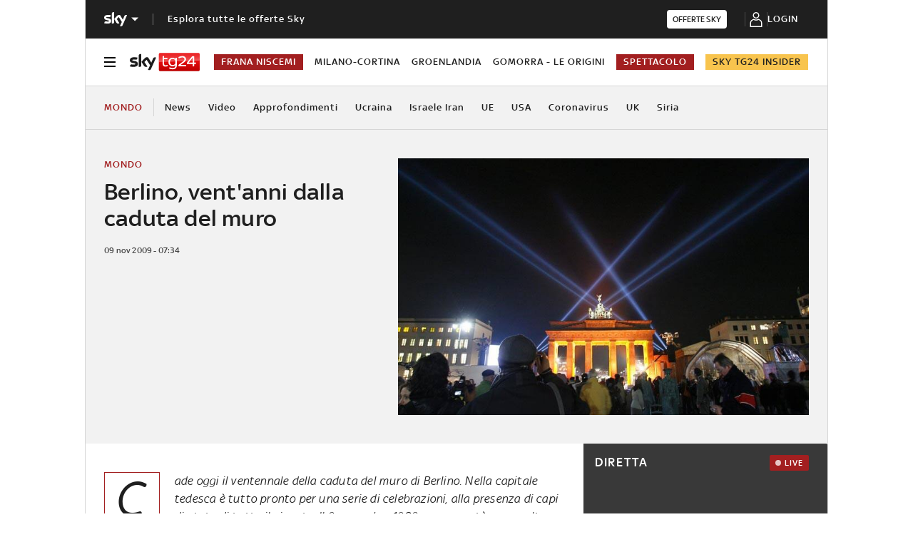

--- FILE ---
content_type: text/css
request_url: https://static.sky.it/libs/sky-aem-frontend/clientlibs/dp_tg/1.3.251/css/style.css
body_size: 61820
content:
@charset "UTF-8";.ty-body--m{font-size:.88889rem;font-weight:400;letter-spacing:.01111rem;line-height:1.22222rem}@media (min-width:48em){.ty-body--m{font-size:.88889rem;font-weight:400;letter-spacing:.01111rem;line-height:1.22222rem}}@media (min-width:64em){.ty-body--m{font-size:.88889rem;font-weight:400;letter-spacing:.01111rem;line-height:1.22222rem}}.user-is-tabbing :focus{box-shadow:0 0 .05556rem .05556rem #1f1f1f;outline:.05556rem solid #fff}body:not(.user-is-tabbing) :focus{box-shadow:none;outline:0;transition:all .3s ease-in-out}a,abbr,acronym,address,applet,article,aside,audio,b,big,blockquote,canvas,caption,center,cite,code,dd,del,details,dfn,dl,dt,em,embed,fieldset,figcaption,figure,footer,form,h1,h2,h3,h4,h5,h6,header,hgroup,i,iframe,img,ins,kbd,label,legend,li,mark,menu,nav,object,ol,output,p,pre,q,ruby,s,samp,section,small,strike,strong,sub,summary,sup,table,tbody,td,tfoot,th,thead,time,tr,tt,u,ul,var,video{border:0;margin:0;padding:0}article,aside,details,figcaption,figure,footer,header,hgroup,menu,nav,section{display:block}ol,ul{list-style:none}blockquote,q{quotes:none}blockquote:after,blockquote:before,q:after,q:before{content:"";content:none}table{border-spacing:0}*{backface-visibility:hidden;box-sizing:border-box;font-family:inherit;-moz-osx-font-smoothing:grayscale;-webkit-font-smoothing:antialiased;line-height:inherit}:after,:before{box-sizing:inherit}html{font-size:18px}body{color:#1f1f1f;font-family:SkyText,Arial,Tahoma,Verdana,sans-serif;font-size:1rem;font-weight:400;height:100%;letter-spacing:.01111rem;line-height:1.44444rem;margin:0;padding:0}@media (min-width:48em){body{font-size:1rem;font-weight:400;letter-spacing:.01111rem;line-height:1.44444rem}}@media (min-width:64em){body{font-size:1rem;font-weight:400;letter-spacing:.01111rem;line-height:1.44444rem}}@media (max-width:47.99em){body.is-global-nav-open{overflow-y:hidden}}body.is-body-fixed{height:100%;overflow:hidden}@media (min-width:64em) and (max-width:64.99em){body{overflow-x:hidden}}p{font-size:inherit;line-height:inherit}a{color:#a21f20;-webkit-tap-highlight-color:transparent;-webkit-text-decoration:none;text-decoration:none}a:focus,a:hover{color:#6c1415}b,strong{font-weight:500}em{font-style:italic}small{display:inline-block;font-size:.55556rem;font-weight:400;line-height:.66667rem}@media (min-width:48em){small{font-size:.55556rem;font-weight:400;line-height:.66667rem}}@media (min-width:64em){small{font-size:.55556rem;font-weight:400;line-height:.66667rem}}code{font-family:monospace}ol,ul{margin-top:.55556rem}ol{list-style:decimal;padding-left:1.77778rem}ol li{margin-bottom:.55556rem;padding-left:.55556rem}ul{list-style:disc;padding-left:2rem}ul li{margin-bottom:.55556rem;padding-left:.27778rem}img{height:auto;max-width:100%;vertical-align:middle}h1{font-size:1.77778rem;font-weight:500;line-height:2rem}@media (min-width:48em){h1{font-size:1.77778rem;font-weight:500;line-height:2rem}}@media (min-width:64em){h1{font-size:1.88889rem;font-weight:500;line-height:2.11111rem}}h2{font-size:1.55556rem;font-weight:500;line-height:1.77778rem}@media (min-width:48em){h2{font-size:1.55556rem;font-weight:500;line-height:1.77778rem}}@media (min-width:64em){h2{font-size:1.22222rem;font-weight:500;line-height:1.55556rem}}h3{font-size:1.22222rem;font-weight:500;line-height:1.44444rem}@media (min-width:48em){h3{font-size:1.22222rem;font-weight:500;line-height:1.44444rem}}@media (min-width:64em){h3{font-size:1.22222rem;font-weight:500;line-height:1.44444rem}}h4,h5,h6{font-size:.88889rem;font-weight:500;line-height:1rem}@media (min-width:48em){h4,h5,h6{font-size:.88889rem;font-weight:500;line-height:1rem}}@media (min-width:64em){h4,h5,h6{font-size:.88889rem;font-weight:500;line-height:1rem}}table{border-collapse:collapse;width:100%}td,th{padding-right:1.66667rem}tr{border-bottom:.05556rem solid #9f9f9f}.o-absolute-positioned{bottom:0;left:0;position:absolute;right:0;top:0}.o-aspect-ratio{display:block;overflow:hidden;position:relative}.o-aspect-ratio--hero-preferences-page-not-logged{padding-top:79.73333%}@media (min-width:48em){.o-aspect-ratio--hero-preferences-page-not-logged{padding-top:43.75%}}.o-aspect-ratio--hero-preferences-page-logged{padding-top:106.66667%}@media (min-width:48em){.o-aspect-ratio--hero-preferences-page-logged{padding-top:37.01923%}}.o-aspect-ratio--16-10{padding-top:62.5%}.o-aspect-ratio--16-9{padding-top:56.25%}.o-aspect-ratio--square{padding-top:100%}.o-aspect-ratio--topic-card{padding-top:137.41259%}.o-aspect-ratio--author-card{padding-top:168.96552%}@media (min-width:48em) and (max-width:63.99em){.o-aspect-ratio--author-card{padding-top:170.43478%}}.o-aspect-ratio--gallery-item-vertical{padding-top:132.38095%}.o-aspect-ratio--intro-shorter{padding-top:43.26923%}.o-aspect-ratio img{left:0;max-width:100%;min-width:100%;position:absolute;top:0}.icon__svg{display:block;fill:currentColor;fill-rule:evenodd;height:1em;margin:0 auto;width:1em}@media (max-width:47.99em){.l-pull--m{margin-left:-1.11111rem}.l-pull--m,.l-pull--right-m{margin-right:-1.11111rem}.l-pull--left-m{margin-left:-1.11111rem}.l-push--m{padding-left:1.11111rem}.l-push--m,.l-push--right-m{padding-right:1.11111rem}.l-push--left-m{padding-left:1.11111rem}}@media (min-width:48em) and (max-width:63.99em){.l-pull--t{margin-left:-1.11111rem}.l-pull--right-t,.l-pull--t{margin-right:-1.11111rem}.l-pull--left-t{margin-left:-1.11111rem}.l-push--t{padding-left:1.11111rem}.l-push--right-t,.l-push--t{padding-right:1.11111rem}.l-push--left-t{padding-left:1.11111rem}}@media (min-width:64em) and (max-width:64.99em){.l-pull--right-d{margin-right:calc(-50vw - -27.44444rem)}}@media (min-width:65em){.l-pull--right-d{margin-right:-1.44444rem}}@media (min-width:64em){.l-grid--rail-right .l-pull--right-d{margin-right:-1.11111rem}}@media (min-width:64em) and (max-width:64.99em){.l-grid--rail-left .l-pull--right-d{margin-right:calc(-50vw - -27.44444rem)}}@media (min-width:65em){.l-grid--rail-left .l-pull--right-d{margin-right:-1.44444rem}}@media (min-width:64em) and (max-width:64.99em){.l-pull--left-d{margin-left:calc(-50vw - -27.44444rem)}}@media (min-width:65em){.l-pull--left-d{margin-left:-1.44444rem}}@media (min-width:64em) and (max-width:64.99em){.l-grid--rail-right .l-pull--left-d{margin-left:calc(-50vw - -27.44444rem)}}@media (min-width:65em){.l-grid--rail-right .l-pull--left-d{margin-left:-1.44444rem}}@media (min-width:64em){.l-grid--rail-left .l-pull--left-d{margin-left:-1.11111rem}}@media (min-width:64em) and (max-width:64.99em){.l-push--right-d{padding-right:calc(50vw - 27.44445rem)}}@media (min-width:65em){.l-push--right-d{padding-right:1.44444rem}}@media (min-width:64em){.l-grid--rail-right .l-push--right-d{padding-right:1.11111rem}}@media (min-width:64em) and (max-width:64.99em){.l-grid--rail-left .l-push--right-d{padding-right:calc(50vw - 27.44445rem)}}@media (min-width:65em){.l-grid--rail-left .l-push--right-d{padding-right:1.44444rem}}@media (min-width:64em) and (max-width:64.99em){.l-push--left-d{padding-left:calc(50vw - 27.44445rem)}}@media (min-width:65em){.l-push--left-d{padding-left:1.44444rem}}@media (min-width:64em) and (max-width:64.99em){.l-grid--rail-right .l-push--left-d{padding-left:calc(50vw - 27.44445rem)}}@media (min-width:65em){.l-grid--rail-right .l-push--left-d{padding-left:1.44444rem}}@media (min-width:64em){.l-grid--rail-left .l-push--left-d{padding-left:1.11111rem}.l-pull-narrow-article--left-d{margin-left:-10.83333rem}.l-pull-narrow-article--right-d{margin-right:-10.83333rem}.l-pull-narrow-article--d{margin-left:-10.83333rem;margin-right:-10.83333rem}}@media (max-width:47.99em){.l-pull{margin-left:-1.11111rem;margin-right:-1.11111rem}}@media (min-width:48em) and (max-width:63.99em){.l-pull{margin-left:-1.11111rem;margin-right:-1.11111rem}}@media (min-width:64em) and (max-width:64.99em){.l-pull{margin-left:calc(-50vw - -27.44444rem)}}@media (min-width:65em){.l-pull{margin-left:-1.44444rem}}@media (min-width:64em) and (max-width:64.99em){.l-grid--rail-right .l-pull{margin-left:calc(-50vw - -27.44444rem)}}@media (min-width:65em){.l-grid--rail-right .l-pull{margin-left:-1.44444rem}}@media (min-width:64em){.l-grid--rail-left .l-pull{margin-left:-1.11111rem}}@media (min-width:64em) and (max-width:64.99em){.l-pull{margin-right:calc(-50vw - -27.44444rem)}}@media (min-width:65em){.l-pull{margin-right:-1.44444rem}}@media (min-width:64em){.l-grid--rail-right .l-pull{margin-right:-1.11111rem}}@media (min-width:64em) and (max-width:64.99em){.l-grid--rail-left .l-pull{margin-right:calc(-50vw - -27.44444rem)}}@media (min-width:65em){.l-grid--rail-left .l-pull{margin-right:-1.44444rem}}.l-wrapper{background:#fff;box-shadow:.05556rem 0 0 0 #d6d6d6,-.05556rem 0 0 0 #d6d6d6;width:100%}@media (min-width:48em){.l-wrapper{display:flex;flex-direction:column;margin-left:auto;margin-right:auto;max-width:57.77778rem;min-height:100vh;position:relative}.l-wrapper>*{flex-grow:0}.l-wrapper>.l-grid__main{flex-grow:1}.l-wrapper .c-footer{margin-top:auto}}.l-wrapper--bg-medium{background:#f2f2f2}.l-wrapper--transparent{background:transparent;box-shadow:none}.l-wrapper--bg-colored{background:#1f1f1f}.l-grid{display:grid;grid-auto-flow:dense;grid-column-gap:1.11111rem;grid-template-columns:repeat(6,minmax(0,1fr))}@media (min-width:48em){.l-grid{grid-template-columns:repeat(12,minmax(0,1fr))}}@media (min-width:64em){.l-grid{grid-template-rows:auto 1fr;margin-left:auto;margin-right:auto;max-width:54.88889rem;width:100%}}.l-grid--offset-m{margin-top:1.66667rem}.l-grid--offset-m .c-section-title:first-child{margin-top:0}@media (min-width:48em) and (max-width:63.99em){.l-grid--offset-t{margin-top:2.22222rem}.l-grid--offset-t .c-section-title:first-child{margin-top:0}}@media (min-width:64em){.l-grid--offset-d{margin-top:2.22222rem}.l-grid--offset-d .c-section-title:first-child{margin-top:0}.l-grid--rail-right .l-inner-grid__main{grid-column:1/9;width:100%}.l-grid--rail-left .l-inner-grid__main{grid-column:-9/-1;width:100%}}.l-grid__main{grid-column:1/-1}@media (max-width:63.99em){.l-grid__main{order:0}}@media (min-width:64em){.l-grid__main{grid-row-start:1;margin:0 calc(-50vw - -27.44444rem)}}@media (min-width:65em){.l-grid__main{margin:0 -1.44444rem}}@media (max-width:63.99em){.l-grid__main~.l-grid__main{order:2}}@media (min-width:64em){.l-grid__main~.l-grid__main{grid-row-start:2}.l-grid--rail-left .l-grid__rail{grid-column:1/5}.l-grid--rail-right .l-grid__rail{grid-column:-5/-1}}.l-grid__rail{background:#fff;grid-column:1/-1}@media (min-width:64em) and (max-width:64.99em){.l-grid--rail-right .l-grid__rail{margin-right:calc(-50vw - -27.44444rem)}}@media (min-width:65em){.l-grid--rail-right .l-grid__rail{margin-right:-1.44444rem}}@media (min-width:64em) and (max-width:64.99em){.l-grid--rail-left .l-grid__rail{margin-left:calc(-50vw - -27.44444rem)}}@media (min-width:65em){.l-grid--rail-left .l-grid__rail{margin-left:-1.44444rem}}@media (min-width:64em){.l-grid__rail{border-top:.05556rem solid #d6d6d6;grid-row-start:1;position:relative;z-index:100}.l-grid--rail-right .l-grid__rail{border-left:.05556rem solid #d6d6d6}.l-grid--rail-left .l-grid__rail{border-right:.05556rem solid #d6d6d6}}.l-grid--rail-left .l-grid__rail--no-border,.l-grid--rail-right .l-grid__rail--no-border,.l-grid__rail--no-border{border:none}.l-grid__rail--border-bottom{border-bottom:.05556rem solid #d6d6d6}@media (max-width:47.99em){.l-grid__rail .c-rail-content{padding-left:1.11111rem;padding-right:1.11111rem}}@media (min-width:48em) and (max-width:63.99em){.l-grid__rail .c-rail-content{padding-left:1.11111rem;padding-right:1.11111rem}}@media (min-width:64em) and (max-width:64.99em){.l-grid--rail-right .l-grid__rail .c-rail-content{padding-right:calc(50vw - 27.44445rem)}}@media (min-width:65em){.l-grid--rail-right .l-grid__rail .c-rail-content{padding-right:1.44444rem}}@media (min-width:64em) and (max-width:64.99em){.l-grid--rail-left .l-grid__rail .c-rail-content{padding-left:calc(50vw - 27.44445rem)}}@media (min-width:65em){.l-grid--rail-left .l-grid__rail .c-rail-content{padding-left:1.44444rem}}.l-grid__rail .c-adv,.l-grid__rail .c-tv-card{padding-bottom:.83333rem;padding-top:.83333rem}@media (max-width:47.99em){.l-grid__rail .c-adv,.l-grid__rail .c-tv-card{padding-left:1.11111rem;padding-right:1.11111rem}}@media (min-width:48em) and (max-width:63.99em){.l-grid__rail .c-adv,.l-grid__rail .c-tv-card{padding-left:1.11111rem;padding-right:1.11111rem}}@media (min-width:64em) and (max-width:64.99em){.l-grid--rail-right .l-grid__rail .c-adv,.l-grid--rail-right .l-grid__rail .c-tv-card{padding-right:calc(50vw - 27.44445rem)}}@media (min-width:65em){.l-grid--rail-right .l-grid__rail .c-adv,.l-grid--rail-right .l-grid__rail .c-tv-card{padding-right:1.44444rem}}@media (min-width:64em) and (max-width:64.99em){.l-grid--rail-left .l-grid__rail .c-adv,.l-grid--rail-left .l-grid__rail .c-tv-card{padding-left:calc(50vw - 27.44445rem)}}@media (min-width:65em){.l-grid--rail-left .l-grid__rail .c-adv,.l-grid--rail-left .l-grid__rail .c-tv-card{padding-left:1.44444rem}}.l-grid__rail .c-adv{min-height:17.11111rem}@media (min-width:64em){.l-grid--rail-right .l-grid__rail .c-adv,.l-grid--rail-right .l-grid__rail .c-rail-content,.l-grid--rail-right .l-grid__rail .c-tv-card{padding-left:.83333rem}.l-grid--rail-left .l-grid__rail .c-adv,.l-grid--rail-left .l-grid__rail .c-rail-content,.l-grid--rail-left .l-grid__rail .c-tv-card{padding-right:.83333rem}.l-offset--big .l-grid__rail{margin-top:7.22222rem}}@media (max-width:63.99em){.l-grid__main~.l-grid__main~.l-grid__rail{order:1}.l-grid--inverted .l-grid__main~.l-grid__main~.l-grid__rail{order:0}}@media (min-width:64em){.l-grid__main~.l-grid__main~.l-grid__rail{grid-row:1/3}}.l-grid__rail--bg-transparent{background:transparent}.l-inner-grid{display:grid;grid-auto-flow:dense;grid-column-gap:1.11111rem;grid-template-columns:repeat(6,minmax(0,1fr));padding:0 1.11111rem}@media (min-width:48em){.l-inner-grid{grid-template-columns:repeat(12,minmax(0,1fr))}}@media (min-width:64em){.l-inner-grid{grid-template-rows:auto 1fr;margin-left:auto;margin-right:auto;max-width:54.88889rem;padding:0;width:100%}.l-grid__rail .l-inner-grid{display:block}}@media (min-width:48em) and (max-width:63.99em){.l-inner-grid--narrow .l-inner-grid__main{grid-column:2/-2}}.l-inner-grid--narrow-article{max-width:36.11111rem}@media (min-width:48em) and (max-width:63.99em){.l-inner-grid--narrow-article{margin-left:auto;margin-right:auto}}@media (min-width:48em){.l-inner-grid--narrow-article .l-inner-grid__main{grid-column:1/-1}}@media (max-width:47.99em){.l-offset .c-section-divider:first-child .l-inner-grid{margin-top:-5.27778rem}}@media (min-width:48em) and (max-width:63.99em){.l-offset .c-section-divider:first-child .l-inner-grid{margin-top:-5.27778rem}}@media (max-width:47.99em){.l-offset-small .c-section-divider:first-child .l-inner-grid{margin-top:-3.44444rem}}@media (min-width:48em) and (max-width:63.99em){.l-offset-small .c-section-divider:first-child .l-inner-grid{margin-top:-3.44444rem}}.l-inner-grid__main{grid-column:1/-1;width:100%}.c-nav-utility[data-state=sticky] .l-inner-grid__main,.s-section-nav[data-state=sticky] .l-inner-grid__main{display:flex}.l-offset{margin-top:5.27778rem}@media (min-width:48em){.l-offset{margin-top:5.27778rem}}@media (min-width:64em){.l-offset{margin-top:5.27778rem}}@media (max-width:63.99em){.is-tab-active-2>.l-offset,.is-tab-active-3>.l-offset{margin-top:0}}.is-tab-active-2>.l-offset~.l-offset,.is-tab-active-3>.l-offset~.l-offset{margin-top:5.27778rem}@media (min-width:48em){.is-tab-active-2>.l-offset~.l-offset,.is-tab-active-3>.l-offset~.l-offset{margin-top:5.27778rem}}@media (min-width:64em){.is-tab-active-2>.l-offset~.l-offset,.is-tab-active-3>.l-offset~.l-offset{margin-top:5.27778rem}}.l-offset-small{margin-top:3.44444rem}@media (min-width:48em){.l-offset-small{margin-top:3.44444rem}}@media (min-width:64em){.l-offset-small{margin-top:3.44444rem}}@media (min-width:23.4375em) and (max-width:63.99em){.l-offset-small-mt{margin-top:3.44444rem}}@media (min-width:64em){.l-offset-xsmall-d{margin-top:1.66667rem}}@media (min-width:48em){.l-offset--negative{margin-top:-2.77778rem;position:relative;z-index:100}}@media (min-width:64em){.l-offset--negative{margin-top:-4.44444rem}}@media (min-width:48em) and (max-width:63.99em){.c-intro--no-image~.l-offset--negative{margin-top:0}}@media (max-width:47.99em){.l-no-offset-m{margin:0!important}}@media (max-width:63.99em){.l-no-offset-t{margin:0!important}}@media (min-width:64em){.l-no-offset-d{margin:0!important}}:root .l-spacing-xs{margin-bottom:.27778rem}:root .l-spacing-s{margin-bottom:1.11111rem}@media (max-width:63.99em){:root .l-spacing-s--mobile-tablet{margin-bottom:1.11111rem}}:root .l-spacing-sm{margin-bottom:1.66667rem}@media (max-width:63.99em){:root .l-spacing-sm--mobile-tablet{margin-bottom:1.66667rem}}@media (min-width:64em){:root .l-spacing-sm--desktop{margin-bottom:1.66667rem}}:root .l-spacing-m{margin-bottom:2.22222rem}@media (max-width:63.99em){:root .l-spacing-m--mobile-tablet{margin-bottom:2.22222rem}}:root .l-spacing-l{margin-bottom:3.33333rem}:root .l-spacing-top-s{margin-top:1.11111rem}@media (min-width:48em) and (max-width:63.99em){:root .l-spacing-top-m--tablet{margin-top:2.22222rem}}:root .l-spacing-top-m{margin-top:2.22222rem}:root .l-spacing-top-sm{margin-top:1.66667rem}:root .l-spacing-padding-xs{padding-bottom:.27778rem}:root .l-spacing-padding-s{padding-bottom:1.11111rem}@media (max-width:63.99em){:root .l-spacing-padding-s--mt{padding-bottom:1.11111rem}}:root .l-spacing-padding-m{padding-bottom:2.22222rem}:root .l-spacing-padding-l{padding-bottom:3.33333rem}:root .l-spacing-padding-top-m{padding-top:2.22222rem}:root .l-spacing-no-padding-bottom{padding-bottom:0!important}:root .l-spacing-no-padding-top{padding-top:0!important}.o-background-offset-right-slim{position:relative;z-index:100}.o-background-offset-right-slim:after{background:#f2f2f2;bottom:0;content:"";display:block;left:0;position:absolute;top:0;width:10%;z-index:-1}@media (min-width:64em) and (max-width:64.99em){.o-background-offset-right-slim:after{margin-left:calc(-50vw - -27.44444rem)}}@media (min-width:65em){.o-background-offset-right-slim:after{margin-left:-1.44444rem}}@media (min-width:64em) and (max-width:64.99em){.l-grid--rail-right .o-background-offset-right-slim:after{margin-left:calc(-50vw - -27.44444rem)}}@media (min-width:65em){.l-grid--rail-right .o-background-offset-right-slim:after{margin-left:-1.44444rem}}@media (min-width:64em){.l-grid--rail-left .o-background-offset-right-slim:after{margin-left:-1.11111rem}}.is-tab-active-1 .l-offset.o-background-offset-right-slim:after{margin-top:-5.27778rem}@media (min-width:48em){.is-tab-active-1 .l-offset.o-background-offset-right-slim:after{margin-top:-5.27778rem}}@media (min-width:64em){.is-tab-active-1 .l-offset.o-background-offset-right-slim:after,.l-offset.o-background-offset-right-slim:after{margin-top:-5.27778rem}}@media (min-width:64em) and (min-width:48em){.l-offset.o-background-offset-right-slim:after{margin-top:-5.27778rem}}@media (min-width:64em) and (min-width:64em){.l-offset.o-background-offset-right-slim:after{margin-top:-5.27778rem}}@media (max-width:47.99em){.o-distributed--right-m{text-align:right;width:100%}}@media (min-width:48em) and (max-width:63.99em){.o-distributed--right-t{text-align:right;width:100%}}@media (min-width:64em){.o-distributed--right-d{text-align:right;width:100%}}@media (max-width:47.99em){.o-distributed--left-m{text-align:left;width:100%}}@media (min-width:48em) and (max-width:63.99em){.o-distributed--left-t{text-align:left;width:100%}}@media (min-width:64em){.o-distributed--left-d{text-align:left;width:100%}}@media (min-width:48em) and (max-width:63.99em){.o-distributed--space-between-t{align-items:center;display:flex;justify-content:space-between}}@media (min-width:64em){.o-distributed--space-between-d{align-items:center;display:flex;justify-content:space-between}}.o-distributed--center{text-align:center}@media (min-width:64em){.o-floated-content-right-d{float:right;position:relative;z-index:100}.o-floated-content-right-d:after{clear:right;content:""}.o-floated-content-left-d{float:left;position:relative;z-index:100}.o-floated-content-left-d:after{clear:left;content:""}}@media (max-width:63.99em){.o-content-at-the-bottom-mt{display:flex;flex-direction:column}.o-content-at-the-bottom-mt__element{margin-bottom:0;margin-top:1.66667rem;order:99}}@keyframes opacity-fade{0%{opacity:0}to{opacity:1}}@keyframes a-slide-in-up{0%{opacity:0;transform:translateY(100%)}to{opacity:1;transform:translateY(0)}}@keyframes a-slide-in-up-opaque{0%{opacity:0;transform:translateY(100%)}to{opacity:.9;transform:translateY(0)}}@keyframes a-slide-out-down{0%{opacity:1;transform:translateY(0)}to{opacity:0;transform:translateY(100%)}}@keyframes a-slide-in-down{0%{opacity:0;transform:translateY(-100%)}to{opacity:1;transform:translateY(0)}}@keyframes slide-left-from-0{0%{transform:translateX(0)}to{transform:translateX(-100%)}}.c-borsa--ftitmc,.c-borsa--ftitsc,.c-borsa--ftmib{height:100.5rem}@media (min-width:48em){.c-borsa--ftitmc,.c-borsa--ftitsc,.c-borsa--ftmib{height:70.44444rem}}.c-borsa--eur,.c-borsa--eurchf,.c-borsa--eurgbp,.c-borsa--eurjpy{height:64.94444rem}@media (min-width:48em){.c-borsa--eur,.c-borsa--eurchf,.c-borsa--eurgbp,.c-borsa--eurjpy{height:51.88889rem}}.c-borsa--ftitlms{height:100.5rem}@media (min-width:64em){.c-borsa--ftitlms{height:70.44444rem}}.c-borsa--default{height:33.77778rem}@media (min-width:48em){.c-borsa--default{height:19.44444rem}}iframe.c-ballottaggio{height:33.77778rem}@media (min-width:48em){iframe.c-ballottaggio{height:51.88889rem}}@media (min-width:48em) and (max-width:63.99em){.s-news-u-can-use-hp-article .c-hero.c-hero--bg-colored-t .c-hero__content{background:linear-gradient(180deg,#f2f2f2 45.84%,rgba(242,242,242,0))}}.c-hero{display:grid}.c-hero .o-image-circle{border-radius:50%;border-style:solid;border-width:.11111rem;overflow:hidden;padding-top:2.88889rem;width:3.11111rem}.c-hero .o-image-circle__img{height:100%;-o-object-fit:cover;object-fit:cover}@media (min-width:64em){.c-hero{align-items:start;grid-template-columns:repeat(12,1fr)}}@media (max-width:63.99em){.c-hero .c-hero__abstract{display:none}}.c-hero .c-hero__content{grid-row:1;padding:0 0 1.11111rem}@media (min-width:48em){.c-hero .c-hero__content{padding:1.11111rem 0}}@media (min-width:64em){.c-hero .c-hero__content{grid-column:1/6;grid-row:1;padding:0 1.11111rem 0 0}.c-hero.c-hero--no-image .c-hero__content{grid-column:1/12;padding:0}}@media (max-width:47.99em){.c-hero.c-hero--no-image.c-hero--bg-colored-light-m .c-hero__content,.c-hero.c-hero--no-image.c-hero--bg-colored-m .c-hero__content{padding:1.11111rem}}@media (min-width:48em) and (max-width:63.99em){.c-hero.c-hero--no-image.c-hero--bg-colored-light-t .c-hero__content,.c-hero.c-hero--no-image.c-hero--bg-colored-t .c-hero__content{padding:1.11111rem}}@media (min-width:64em){.c-hero.c-hero--no-image.c-hero--bg-colored-d .c-hero__content,.c-hero.c-hero--no-image.c-hero--bg-colored-light-d .c-hero__content{padding:1.11111rem}}@media (max-width:47.99em){.c-intro--bg-image .c-hero:not(.c-hero--reverse-m) .c-hero__content{margin-top:2.77777rem}}.c-hero .c-hero__media-wrapper{grid-row:2}@media (min-width:64em){.c-hero .c-hero__media-wrapper{grid-column:6/-1;grid-row:1}}@media (max-width:47.99em){.c-hero.c-hero--reverse-m .c-hero__content{grid-row:2;margin:0;padding:1.11111rem 0 0}.c-hero.c-hero--reverse-m .c-hero__media-wrapper{grid-row:1}.c-hero.c-hero--reverse-m .c-hero__abstract{display:none}.c-hero.c-hero--reverse-m.c-hero--no-image.c-hero--bg-transparent-text-dark-m .c-hero__content,.c-hero.c-hero--reverse-m.c-hero--no-image.c-hero--bg-transparent-text-light-m .c-hero__content{padding-top:0}}@media (min-width:48em) and (max-width:63.99em){.c-hero.c-hero--reverse-t .c-hero__content{grid-row:2;margin:0;padding:1.11111rem 0 0}.c-hero.c-hero--reverse-t .c-hero__media-wrapper{grid-row:1}.c-hero.c-hero--reverse-t .c-hero__abstract{display:none}.c-hero.c-hero--reverse-t.c-hero--no-image.c-hero--bg-transparent-text-dark-t .c-hero__content,.c-hero.c-hero--reverse-t.c-hero--no-image.c-hero--bg-transparent-text-light-t .c-hero__content{padding-top:0}}@media (min-width:64em){.c-hero.c-hero--reverse-d .c-hero__content{grid-column:7/-1;grid-row:1;margin-top:0;padding:0 0 0 1.11111rem}.c-hero.c-hero--reverse-d .c-hero__insights{grid-column:7/-1;grid-row:2;padding:0 0 0 1.11111rem}.c-hero.c-hero--reverse-d.c-hero--no-image .c-hero__content,.c-hero.c-hero--reverse-d.c-hero--no-image .c-hero__insights{grid-column:1/-1;padding:0}.c-hero.c-hero--reverse-d .c-hero__media-wrapper{grid-column:1/7;grid-row:1/span 2}}@media (max-width:47.99em){.c-hero.c-hero--bg-transparent-text-dark-m .c-hero__abstract,.c-hero.c-hero--bg-transparent-text-dark-m .c-hero__social-content,.c-hero.c-hero--bg-transparent-text-dark-m .c-hero__title,.c-hero.c-hero--bg-transparent-text-dark-m .o-aspect-ratio img,.c-hero.c-hero--bg-transparent-text-dark-m.c-hero--reverse-m .c-hero__abstract,.c-hero.c-hero--bg-transparent-text-dark-m.c-hero--reverse-m .c-hero__social-content,.c-hero.c-hero--bg-transparent-text-dark-m.c-hero--reverse-m .c-hero__title,.c-hero.c-hero--bg-transparent-text-dark-m.c-hero--reverse-m .o-aspect-ratio img{color:#1f1f1f}.c-hero.c-hero--bg-transparent-text-dark-m.c-hero--fallback-bg-m.c-hero--no-image .c-hero__content,.c-hero.c-hero--bg-transparent-text-dark-m.c-hero--reverse-m.c-hero--fallback-bg-m.c-hero--no-image .c-hero__content{background:#fff;padding:1.11111rem}}@media (min-width:48em) and (max-width:63.99em){.c-hero.c-hero--bg-transparent-text-dark-t .c-hero__abstract,.c-hero.c-hero--bg-transparent-text-dark-t .c-hero__social-content,.c-hero.c-hero--bg-transparent-text-dark-t .c-hero__title,.c-hero.c-hero--bg-transparent-text-dark-t .o-aspect-ratio img,.c-hero.c-hero--bg-transparent-text-dark-t.c-hero--reverse-t .c-hero__abstract,.c-hero.c-hero--bg-transparent-text-dark-t.c-hero--reverse-t .c-hero__social-content,.c-hero.c-hero--bg-transparent-text-dark-t.c-hero--reverse-t .c-hero__title,.c-hero.c-hero--bg-transparent-text-dark-t.c-hero--reverse-t .o-aspect-ratio img{color:#1f1f1f}.c-hero.c-hero--bg-transparent-text-dark-t.c-hero--fallback-bg-t.c-hero--no-image .c-hero__content,.c-hero.c-hero--bg-transparent-text-dark-t.c-hero--reverse-t.c-hero--fallback-bg-t.c-hero--no-image .c-hero__content{background:#fff;padding:1.11111rem}}@media (min-width:64em){.c-hero.c-hero--bg-transparent-text-dark-d .c-hero__abstract,.c-hero.c-hero--bg-transparent-text-dark-d .c-hero__social-content,.c-hero.c-hero--bg-transparent-text-dark-d .c-hero__title,.c-hero.c-hero--bg-transparent-text-dark-d .o-aspect-ratio img{color:#1f1f1f}}@media (max-width:47.99em){.c-hero.c-hero--bg-transparent-text-light-m .c-hero__abstract,.c-hero.c-hero--bg-transparent-text-light-m .c-hero__content-data,.c-hero.c-hero--bg-transparent-text-light-m .c-hero__credits,.c-hero.c-hero--bg-transparent-text-light-m .c-hero__date,.c-hero.c-hero--bg-transparent-text-light-m .c-hero__info,.c-hero.c-hero--bg-transparent-text-light-m .c-hero__social-content,.c-hero.c-hero--bg-transparent-text-light-m .c-hero__title,.c-hero.c-hero--bg-transparent-text-light-m .o-aspect-ratio img{color:#fff}}@media (min-width:48em) and (max-width:63.99em){.c-hero.c-hero--bg-transparent-text-light-t .c-hero__abstract,.c-hero.c-hero--bg-transparent-text-light-t .c-hero__content-data,.c-hero.c-hero--bg-transparent-text-light-t .c-hero__credits,.c-hero.c-hero--bg-transparent-text-light-t .c-hero__date,.c-hero.c-hero--bg-transparent-text-light-t .c-hero__info,.c-hero.c-hero--bg-transparent-text-light-t .c-hero__social-content,.c-hero.c-hero--bg-transparent-text-light-t .c-hero__title,.c-hero.c-hero--bg-transparent-text-light-t .o-aspect-ratio img{color:#fff}}@media (min-width:64em){.c-hero.c-hero--bg-transparent-text-light-d .c-hero__abstract,.c-hero.c-hero--bg-transparent-text-light-d .c-hero__content-data,.c-hero.c-hero--bg-transparent-text-light-d .c-hero__credits,.c-hero.c-hero--bg-transparent-text-light-d .c-hero__date,.c-hero.c-hero--bg-transparent-text-light-d .c-hero__info,.c-hero.c-hero--bg-transparent-text-light-d .c-hero__social-content,.c-hero.c-hero--bg-transparent-text-light-d .c-hero__title,.c-hero.c-hero--bg-transparent-text-light-d .o-aspect-ratio img{color:#fff}}@media (max-width:47.99em){.c-hero.c-hero--bg-colored-light-m,.c-hero.c-hero--bg-colored-light-m.c-hero--reverse-m{z-index:100}.c-hero.c-hero--bg-colored-light-m .c-hero__abstract,.c-hero.c-hero--bg-colored-light-m.c-hero--reverse-m .c-hero__abstract{color:#1f1f1f}.c-hero.c-hero--bg-colored-light-m .c-hero__content,.c-hero.c-hero--bg-colored-light-m.c-hero--reverse-m .c-hero__content{background:#fff;box-shadow:none;padding:1.11111rem}.c-hero.c-hero--bg-colored-light-m .c-hero__author-name,.c-hero.c-hero--bg-colored-light-m .c-hero__social-content,.c-hero.c-hero--bg-colored-light-m .c-hero__title,.c-hero.c-hero--bg-colored-light-m .o-aspect-ratio img,.c-hero.c-hero--bg-colored-light-m.c-hero--reverse-m .c-hero__author-name,.c-hero.c-hero--bg-colored-light-m.c-hero--reverse-m .c-hero__social-content,.c-hero.c-hero--bg-colored-light-m.c-hero--reverse-m .c-hero__title,.c-hero.c-hero--bg-colored-light-m.c-hero--reverse-m .o-aspect-ratio img{color:#1f1f1f}.c-hero.c-hero--bg-colored-light-m .c-hero__author-name-no-intro,.c-hero.c-hero--bg-colored-light-m.c-hero--reverse-m .c-hero__author-name-no-intro{color:#a21f20}.c-hero.c-hero--bg-colored-light-m .c-hero__content,.c-hero.c-hero--bg-colored-light-m.c-hero--reverse-m .c-hero__content{margin:-1.11111rem 0 0 1.11111rem;z-index:110}.c-hero.c-hero--bg-colored-light-m.c-hero--reverse-m.c-hero--videoarticle .c-hero__content,.c-hero.c-hero--bg-colored-light-m.c-hero--videoarticle .c-hero__content{margin:0 0 0 1.11111rem}}@media (min-width:48em) and (max-width:63.99em){.c-hero.c-hero--bg-colored-light-t,.c-hero.c-hero--bg-colored-light-t.c-hero--reverse-t{z-index:100}.c-hero.c-hero--bg-colored-light-t .c-hero__abstract,.c-hero.c-hero--bg-colored-light-t.c-hero--reverse-t .c-hero__abstract{color:#1f1f1f}.c-hero.c-hero--bg-colored-light-t .c-hero__content,.c-hero.c-hero--bg-colored-light-t.c-hero--reverse-t .c-hero__content{background:#fff;box-shadow:none;padding:1.11111rem}.c-hero.c-hero--bg-colored-light-t .c-hero__author-name,.c-hero.c-hero--bg-colored-light-t .c-hero__social-content,.c-hero.c-hero--bg-colored-light-t .c-hero__title,.c-hero.c-hero--bg-colored-light-t .o-aspect-ratio img,.c-hero.c-hero--bg-colored-light-t.c-hero--reverse-t .c-hero__author-name,.c-hero.c-hero--bg-colored-light-t.c-hero--reverse-t .c-hero__social-content,.c-hero.c-hero--bg-colored-light-t.c-hero--reverse-t .c-hero__title,.c-hero.c-hero--bg-colored-light-t.c-hero--reverse-t .o-aspect-ratio img{color:#1f1f1f}.c-hero.c-hero--bg-colored-light-t .c-hero__author-name-no-intro,.c-hero.c-hero--bg-colored-light-t.c-hero--reverse-t .c-hero__author-name-no-intro{color:#a21f20}.c-hero.c-hero--bg-colored-light-t .c-hero__content,.c-hero.c-hero--bg-colored-light-t.c-hero--reverse-t .c-hero__content{margin:-1.11111rem 0 0 1.11111rem;z-index:110}.c-hero.c-hero--bg-colored-light-t.c-hero--reverse-t.c-hero--videoarticle .c-hero__content,.c-hero.c-hero--bg-colored-light-t.c-hero--videoarticle .c-hero__content{margin:0 0 0 1.11111rem}}@media (min-width:64em){.c-hero.c-hero--bg-colored-light-d .c-hero__abstract,.c-hero.c-hero--bg-colored-light-d.c-hero--reverse-d .c-hero__abstract{color:#1f1f1f}.c-hero.c-hero--bg-colored-light-d .c-hero__content,.c-hero.c-hero--bg-colored-light-d.c-hero--reverse-d .c-hero__content{background:#fff;box-shadow:none;padding:1.11111rem}.c-hero.c-hero--bg-colored-light-d .c-hero__author-name,.c-hero.c-hero--bg-colored-light-d .c-hero__social-content,.c-hero.c-hero--bg-colored-light-d .c-hero__title,.c-hero.c-hero--bg-colored-light-d .o-aspect-ratio img,.c-hero.c-hero--bg-colored-light-d.c-hero--reverse-d .c-hero__author-name,.c-hero.c-hero--bg-colored-light-d.c-hero--reverse-d .c-hero__social-content,.c-hero.c-hero--bg-colored-light-d.c-hero--reverse-d .c-hero__title,.c-hero.c-hero--bg-colored-light-d.c-hero--reverse-d .o-aspect-ratio img{color:#1f1f1f}.c-hero.c-hero--bg-colored-light-d .c-hero__author-name-no-intro,.c-hero.c-hero--bg-colored-light-d.c-hero--reverse-d .c-hero__author-name-no-intro{color:#a21f20}}@media (max-width:47.99em){.c-hero.c-hero--bg-colored-dark-m,.c-hero.c-hero--bg-colored-dark-m.c-hero--reverse-m{margin-left:-1.11111rem;margin-right:-1.11111rem}.c-hero.c-hero--bg-colored-dark-m .c-hero__abstract,.c-hero.c-hero--bg-colored-dark-m.c-hero--reverse-m .c-hero__abstract{color:#fff}.c-hero.c-hero--bg-colored-dark-m .c-hero__content,.c-hero.c-hero--bg-colored-dark-m.c-hero--reverse-m .c-hero__content{background:#1f1f1f;box-shadow:none;padding:1.11111rem}.c-hero.c-hero--bg-colored-dark-m .c-hero__author-name,.c-hero.c-hero--bg-colored-dark-m .c-hero__content-data,.c-hero.c-hero--bg-colored-dark-m .c-hero__date,.c-hero.c-hero--bg-colored-dark-m .c-hero__social-content,.c-hero.c-hero--bg-colored-dark-m .c-hero__title,.c-hero.c-hero--bg-colored-dark-m .o-aspect-ratio img,.c-hero.c-hero--bg-colored-dark-m.c-hero--reverse-m .c-hero__author-name,.c-hero.c-hero--bg-colored-dark-m.c-hero--reverse-m .c-hero__content-data,.c-hero.c-hero--bg-colored-dark-m.c-hero--reverse-m .c-hero__date,.c-hero.c-hero--bg-colored-dark-m.c-hero--reverse-m .c-hero__social-content,.c-hero.c-hero--bg-colored-dark-m.c-hero--reverse-m .c-hero__title,.c-hero.c-hero--bg-colored-dark-m.c-hero--reverse-m .o-aspect-ratio img{color:#fff}.c-hero.c-hero--bg-colored-dark-m .c-hero__author-name-no-intro,.c-hero.c-hero--bg-colored-dark-m.c-hero--reverse-m .c-hero__author-name-no-intro{color:#a21f20}}@media (min-width:48em) and (max-width:63.99em){.c-hero.c-hero--bg-colored-dark-t,.c-hero.c-hero--bg-colored-dark-t.c-hero--reverse-t{margin-left:-1.11111rem;margin-right:-1.11111rem}.c-hero.c-hero--bg-colored-dark-t .c-hero__abstract,.c-hero.c-hero--bg-colored-dark-t.c-hero--reverse-t .c-hero__abstract{color:#fff}.c-hero.c-hero--bg-colored-dark-t .c-hero__content,.c-hero.c-hero--bg-colored-dark-t.c-hero--reverse-t .c-hero__content{background:#1f1f1f;box-shadow:none;padding:1.11111rem}.c-hero.c-hero--bg-colored-dark-t .c-hero__author-name,.c-hero.c-hero--bg-colored-dark-t .c-hero__content-data,.c-hero.c-hero--bg-colored-dark-t .c-hero__date,.c-hero.c-hero--bg-colored-dark-t .c-hero__social-content,.c-hero.c-hero--bg-colored-dark-t .c-hero__title,.c-hero.c-hero--bg-colored-dark-t .o-aspect-ratio img,.c-hero.c-hero--bg-colored-dark-t.c-hero--reverse-t .c-hero__author-name,.c-hero.c-hero--bg-colored-dark-t.c-hero--reverse-t .c-hero__content-data,.c-hero.c-hero--bg-colored-dark-t.c-hero--reverse-t .c-hero__date,.c-hero.c-hero--bg-colored-dark-t.c-hero--reverse-t .c-hero__social-content,.c-hero.c-hero--bg-colored-dark-t.c-hero--reverse-t .c-hero__title,.c-hero.c-hero--bg-colored-dark-t.c-hero--reverse-t .o-aspect-ratio img{color:#fff}.c-hero.c-hero--bg-colored-dark-t .c-hero__author-name-no-intro,.c-hero.c-hero--bg-colored-dark-t.c-hero--reverse-t .c-hero__author-name-no-intro{color:#a21f20}.c-hero.c-hero--bg-colored-dark-t .c-hero__content,.c-hero.c-hero--bg-colored-dark-t.c-hero--reverse-t .c-hero__content{margin:0 1.11111rem 0 0}}@media (min-width:64em){.c-hero.c-hero--bg-colored-dark-d .c-hero__abstract,.c-hero.c-hero--bg-colored-dark-d.c-hero--reverse-d .c-hero__abstract{color:#fff}.c-hero.c-hero--bg-colored-dark-d .c-hero__content,.c-hero.c-hero--bg-colored-dark-d.c-hero--reverse-d .c-hero__content{background:#1f1f1f;box-shadow:none;padding:1.11111rem}.c-hero.c-hero--bg-colored-dark-d .c-hero__author-name,.c-hero.c-hero--bg-colored-dark-d .c-hero__content-data,.c-hero.c-hero--bg-colored-dark-d .c-hero__date,.c-hero.c-hero--bg-colored-dark-d .c-hero__social-content,.c-hero.c-hero--bg-colored-dark-d .c-hero__title,.c-hero.c-hero--bg-colored-dark-d .o-aspect-ratio img,.c-hero.c-hero--bg-colored-dark-d.c-hero--reverse-d .c-hero__author-name,.c-hero.c-hero--bg-colored-dark-d.c-hero--reverse-d .c-hero__content-data,.c-hero.c-hero--bg-colored-dark-d.c-hero--reverse-d .c-hero__date,.c-hero.c-hero--bg-colored-dark-d.c-hero--reverse-d .c-hero__social-content,.c-hero.c-hero--bg-colored-dark-d.c-hero--reverse-d .c-hero__title,.c-hero.c-hero--bg-colored-dark-d.c-hero--reverse-d .o-aspect-ratio img{color:#fff}.c-hero.c-hero--bg-colored-dark-d .c-hero__author-name-no-intro,.c-hero.c-hero--bg-colored-dark-d.c-hero--reverse-d .c-hero__author-name-no-intro{color:#a21f20}}@media (max-width:47.99em){.c-hero.c-hero--bg-colored-m,.c-hero.c-hero--bg-colored-m.c-hero--reverse-m{margin-left:-1.11111rem;margin-right:-1.11111rem}.c-hero.c-hero--bg-colored-m .c-hero__abstract,.c-hero.c-hero--bg-colored-m .c-hero__author-name,.c-hero.c-hero--bg-colored-m.c-hero--reverse-m .c-hero__abstract,.c-hero.c-hero--bg-colored-m.c-hero--reverse-m .c-hero__author-name{color:#1f1f1f}.c-hero.c-hero--bg-colored-m .c-hero__author-name-no-intro,.c-hero.c-hero--bg-colored-m.c-hero--reverse-m .c-hero__author-name-no-intro{color:#a21f20}.c-hero.c-hero--bg-colored-m .c-hero__content,.c-hero.c-hero--bg-colored-m.c-hero--reverse-m .c-hero__content{background:#f2f2f2;padding:1.11111rem}.c-hero.c-hero--bg-colored-m .c-hero__content-data,.c-hero.c-hero--bg-colored-m .c-hero__credits,.c-hero.c-hero--bg-colored-m .c-hero__date,.c-hero.c-hero--bg-colored-m .o-aspect-ratio img,.c-hero.c-hero--bg-colored-m.c-hero--reverse-m .c-hero__content-data,.c-hero.c-hero--bg-colored-m.c-hero--reverse-m .c-hero__credits,.c-hero.c-hero--bg-colored-m.c-hero--reverse-m .c-hero__date,.c-hero.c-hero--bg-colored-m.c-hero--reverse-m .o-aspect-ratio img{color:#414141}.c-hero.c-hero--bg-colored-m .c-hero__title,.c-hero.c-hero--bg-colored-m.c-hero--reverse-m .c-hero__title{color:#1f1f1f}.c-hero.c-hero--bg-colored-m.c-hero--reverse-m:not(.c-hero--no-image) .c-hero__content,.c-hero.c-hero--bg-colored-m:not(.c-hero--no-image) .c-hero__content{margin:0 1.11111rem 0 0}}@media (min-width:48em) and (max-width:63.99em){.c-hero.c-hero--bg-colored-t,.c-hero.c-hero--bg-colored-t.c-hero--reverse-t{margin-left:-1.11111rem;margin-right:-1.11111rem}.c-hero.c-hero--bg-colored-t .c-hero__abstract,.c-hero.c-hero--bg-colored-t .c-hero__author-name,.c-hero.c-hero--bg-colored-t.c-hero--reverse-t .c-hero__abstract,.c-hero.c-hero--bg-colored-t.c-hero--reverse-t .c-hero__author-name{color:#1f1f1f}.c-hero.c-hero--bg-colored-t .c-hero__author-name-no-intro,.c-hero.c-hero--bg-colored-t.c-hero--reverse-t .c-hero__author-name-no-intro{color:#a21f20}.c-hero.c-hero--bg-colored-t .c-hero__content,.c-hero.c-hero--bg-colored-t.c-hero--reverse-t .c-hero__content{background:#f2f2f2;padding:1.11111rem}.c-hero.c-hero--bg-colored-t .c-hero__content-data,.c-hero.c-hero--bg-colored-t .c-hero__credits,.c-hero.c-hero--bg-colored-t .c-hero__date,.c-hero.c-hero--bg-colored-t .o-aspect-ratio img,.c-hero.c-hero--bg-colored-t.c-hero--reverse-t .c-hero__content-data,.c-hero.c-hero--bg-colored-t.c-hero--reverse-t .c-hero__credits,.c-hero.c-hero--bg-colored-t.c-hero--reverse-t .c-hero__date,.c-hero.c-hero--bg-colored-t.c-hero--reverse-t .o-aspect-ratio img{color:#414141}.c-hero.c-hero--bg-colored-t .c-hero__title,.c-hero.c-hero--bg-colored-t.c-hero--reverse-t .c-hero__title{color:#1f1f1f}.c-hero.c-hero--bg-colored-t.c-hero--reverse-t:not(.c-hero--no-image) .c-hero__content,.c-hero.c-hero--bg-colored-t:not(.c-hero--no-image) .c-hero__content{margin:0 1.11111rem 0 0}}@media (min-width:64em){.c-hero.c-hero--bg-colored-d .c-hero__abstract,.c-hero.c-hero--bg-colored-d .c-hero__author-name,.c-hero.c-hero--bg-colored-d.c-hero--reverse-d .c-hero__abstract,.c-hero.c-hero--bg-colored-d.c-hero--reverse-d .c-hero__author-name{color:#1f1f1f}.c-hero.c-hero--bg-colored-d .c-hero__author-name-no-intro,.c-hero.c-hero--bg-colored-d.c-hero--reverse-d .c-hero__author-name-no-intro{color:#a21f20}.c-hero.c-hero--bg-colored-d .c-hero__content,.c-hero.c-hero--bg-colored-d.c-hero--reverse-d .c-hero__content{background:#f2f2f2;padding:1.11111rem}.c-hero.c-hero--bg-colored-d .c-hero__content-data,.c-hero.c-hero--bg-colored-d .c-hero__credits,.c-hero.c-hero--bg-colored-d .c-hero__date,.c-hero.c-hero--bg-colored-d .o-aspect-ratio img,.c-hero.c-hero--bg-colored-d.c-hero--reverse-d .c-hero__content-data,.c-hero.c-hero--bg-colored-d.c-hero--reverse-d .c-hero__credits,.c-hero.c-hero--bg-colored-d.c-hero--reverse-d .c-hero__date,.c-hero.c-hero--bg-colored-d.c-hero--reverse-d .o-aspect-ratio img{color:#414141}.c-hero.c-hero--bg-colored-d .c-hero__title,.c-hero.c-hero--bg-colored-d.c-hero--reverse-d .c-hero__title{color:#1f1f1f}}.c-hero.c-hero--bg-editorial-premium .c-hero__info-wrapper--has-author-img .c-hero__author-name,.c-hero.c-hero--bg-editorial-premium .c-hero__info-wrapper--has-author-img .c-hero__author-name-no-intro{color:#1f1f1f}.c-hero.c-hero--bg-editorial-premium .c-hero__info-wrapper--has-author-img .c-hero__author-img-link{border-color:#f8c44e;border-width:.16667rem}.c-hero.c-hero--bg-editorial-premium .c-hero__info-wrapper--has-author-img:hover a.c-hero__author-img-link{border-color:#fbac40}.c-hero.c-hero--bg-editorial-premium .c-hero__info-wrapper--has-author-img:hover a.c-hero__author-name{-webkit-text-decoration:underline;text-decoration:underline}.c-hero.c-hero--bg-editorial-premium .c-hero__content{background:#fffaf3;padding:1.11111rem}.c-hero.c-hero--bg-editorial-premium .c-hero__content .c-hero__credits,.c-hero.c-hero--bg-editorial-premium .c-hero__content .c-hero__credits:before,.c-hero.c-hero--bg-editorial-premium .c-hero__content .c-hero__date{color:#1f1f1f}.c-hero.c-hero--bg-editorial-premium .c-hero__content .c-hero__author-info .c-hero__date{color:#414141}@media (max-width:47.99em) and (max-width:47.99em){.c-hero.c-hero--bg-editorial-premium{margin-left:-1.11111rem;margin-right:-1.11111rem}}@media (max-width:47.99em){.c-hero.c-hero--bg-editorial-premium:not(.c-hero--no-image) .c-hero__content{margin:0 1.11111rem 0 0}}@media (min-width:48em) and (max-width:63.99em){.c-hero.c-hero--bg-editorial-premium:not(.c-hero--no-image) .c-hero__content{margin:0 1.11111rem 0 0}}.c-section-divider--editorial-premium .c-hero.c-hero--bg-editorial-premium{margin-left:0;margin-right:0}.c-section-divider--editorial-premium .c-hero.c-hero--bg-editorial-premium .c-hero__content{background-color:#fff}@media (max-width:47.99em){.c-section-divider--editorial-premium .c-hero.c-hero--bg-editorial-premium .c-hero__content{margin:0;padding:1.11111rem 0 0}}.c-hero.c-hero--bg-editorial-premium-dark{background:linear-gradient(180deg,#ffd983,rgb(255,255,255))}.c-hero.c-hero--bg-editorial-premium-dark .c-hero__content{background-color:transparent}.c-hero.c-hero--bg-editorial-premium-dark .c-hero__author-img-link{border-color:#f8c44e;border-width:.16667rem}.c-hero.c-hero--bg-editorial-premium-dark a.c-hero__author-info:hover .c-hero__author-img-link{border-color:#fbac40}.c-hero.c-hero--bg-editorial-premium-dark a.c-hero__author-info:hover .c-hero__author-name{-webkit-text-decoration:underline;text-decoration:underline}.c-hero.c-hero--bg-editorial-premium-author{background-color:#fffaf3}.c-hero.c-hero--bg-editorial-premium-author .c-hero__premium-author-img-link{border-color:#f8c44e;border-width:.16667rem}.c-hero.c-hero--bg-editorial-premium-author .c-hero__premium-author-img-link:hover{border-color:#fbac40}.c-hero.c-hero--bg-editorial-premium-author .c-hero__premium-author-socials{-moz-column-gap:1.11111rem;column-gap:1.11111rem;display:flex}.c-hero.c-hero--bg-editorial-premium-author a.c-hero__premium-author-social{color:#000}.c-hero__abstract{font-size:1rem;font-weight:400;letter-spacing:.01111rem;line-height:1.44444rem;margin-bottom:.55556rem;order:3}@media (min-width:48em){.c-hero__abstract{font-size:1rem;font-weight:400;letter-spacing:.01111rem;line-height:1.44444rem}}@media (min-width:64em){.c-hero__abstract{font-size:1rem;font-weight:400;letter-spacing:.01111rem;line-height:1.44444rem}}.c-hero__abstract a{color:inherit;-webkit-text-decoration:underline;text-decoration:underline}.c-hero__abstract a:focus,.c-hero__abstract a:hover{color:#a21f20}@media (min-width:64em){.c-hero__abstract{margin-top:-.55556rem}}.c-hero--sky-it .c-hero__abstract{display:block}.c-hero__insights{margin-top:1.11111rem}.c-hero__insights-list{list-style:none;padding-left:0}.c-hero__insights a{align-items:center;color:#1f1f1f;display:inline-flex;gap:.44444rem}.c-hero__insights a h2{font-size:.88889rem;line-height:1.22222rem}.c-hero__insights a:hover{-webkit-text-decoration:underline;text-decoration:underline}.c-hero__author-img-link{border-color:#a21f20;margin-right:.55556rem}.c-hero__author-name{color:#1f1f1f;display:block;font-size:.77778rem;font-weight:400;letter-spacing:.01111rem;line-height:1rem;margin-top:.44444rem}@media (min-width:48em){.c-hero__author-name{font-size:.77778rem;font-weight:400;letter-spacing:.01111rem;line-height:1rem}}@media (min-width:64em){.c-hero__author-name{font-size:.77778rem;font-weight:400;letter-spacing:.01111rem;line-height:1rem}}@media (max-width:479.99em){.c-hero__author-name{font-style:italic;font-weight:400}}.c-hero__info-wrapper--has-author-img .c-hero__author-name{margin-top:.27778rem}.c-intro--bg-image .c-hero__author-name{color:#fff}@media (min-width:48em) and (max-width:63.99em){.c-intro--full-image-t .c-hero__author-name{color:#fff}}@media (min-width:64em){.c-intro--full-image-d .c-hero__author-name{color:#fff}}.c-hero__author-name-reversed{color:#1f1f1f;display:block;font-size:.88889rem;font-weight:400;font-weight:500!important;letter-spacing:.01111rem;letter-spacing:0;line-height:1.22222rem;margin-bottom:.27778rem;text-transform:capitalize}@media (min-width:48em){.c-hero__author-name-reversed{font-size:.88889rem;font-weight:400;letter-spacing:.01111rem;line-height:1.22222rem}}@media (min-width:64em){.c-hero__author-name-reversed{font-size:.88889rem;font-weight:400;letter-spacing:.01111rem;line-height:1.22222rem}}.c-hero__author-name-no-intro{color:#a21f20;display:block;font-size:.77778rem;font-weight:400;font-weight:500!important;letter-spacing:.01111rem;letter-spacing:0;line-height:1rem;margin-top:.27778rem;text-transform:capitalize}@media (min-width:48em){.c-hero__author-name-no-intro{font-size:.77778rem;font-weight:400;letter-spacing:.01111rem;line-height:1rem}}@media (min-width:64em){.c-hero__author-name-no-intro{font-size:.77778rem;font-weight:400;letter-spacing:.01111rem;line-height:1rem}}.c-hero__media-caption-wrapper{align-items:center;color:#1f1f1f;display:flex;justify-content:center;margin:.55556rem 0}.c-hero__media-caption-wrapper .icon{height:1.11111rem;width:1.11111rem}@media (min-width:48em){.c-hero__media-caption-wrapper{justify-content:left}}@media (min-width:48em) and (max-width:63.99em){.c-hero__media-caption-wrapper{margin-left:4.44444rem}}@media (min-width:64em){.c-hero__media-caption-wrapper{grid-column:6/-1;grid-row:2}}.c-hero__image-caption{font-size:.77778rem;font-weight:400;font-weight:500!important;letter-spacing:.01111rem;line-height:1rem;margin-left:.27778rem;white-space:nowrap}@media (min-width:48em){.c-hero__image-caption{font-size:.77778rem;font-weight:400;letter-spacing:.01111rem;line-height:1rem}}@media (min-width:64em){.c-hero__image-caption{font-size:.77778rem;font-weight:400;letter-spacing:.01111rem;line-height:1rem}}.c-hero__content{align-items:flex-start;display:flex;flex-direction:column}.c-hero__content>a:first-child{order:2}a.c-hero__content:hover .c-hero__title--skyheadline{-webkit-text-decoration:underline;text-decoration:underline}@media (max-width:47.99em){.s-news-u-can-use-hp-article .c-hero__content{margin:1.11111rem 1.11111rem 0}}@media (max-width:63.99em){.s-news-u-can-use-hp-article .c-hero__content{grid-row:3}}.c-hero.c-hero--meganews .c-hero__content{margin-bottom:1.11111rem;z-index:1}@media (min-width:64em){.c-hero.c-hero--meganews .c-hero__content{align-self:end;grid-column:1/9;margin-bottom:2.22222rem;z-index:1}.c-intro--meganews-cards .c-hero.c-hero--meganews .c-hero__content{margin-bottom:7.77778rem}}.c-hero.c-hero--sky-it .c-hero__content{grid-column:2/11;margin-bottom:0;margin-top:3.33333rem;z-index:1}@media (min-width:64em){.c-hero.c-hero--sky-it .c-hero__content{grid-column:2/9;margin-bottom:6.11111rem;margin-top:5.55556rem;padding-top:0}}.c-hero__content-data{color:#414141;display:flex;font-size:.66667rem;font-weight:400;font-weight:500;letter-spacing:.01111rem;line-height:.77778rem}@media (min-width:48em){.c-hero__content-data{font-size:.66667rem;font-weight:400;font-weight:500;letter-spacing:.01111rem;line-height:.77778rem}}@media (min-width:64em){.c-hero__content-data{font-size:.66667rem;font-weight:400;font-weight:500;letter-spacing:.01111rem;line-height:.77778rem}}.c-hero__content-data:before{content:"|";margin:0 .55556rem}.c-hero__content-data .icon{margin-right:.55556rem}.c-hero__credits{color:#414141;font-size:.55556rem;font-weight:400;font-weight:500;line-height:.66667rem;margin-top:1.11111rem;order:8;padding-top:1.11111rem;position:relative}@media (min-width:48em){.c-hero__credits{font-size:.55556rem;font-weight:400;font-weight:500;line-height:.66667rem}}@media (min-width:64em){.c-hero__credits{font-size:.55556rem;font-weight:400;font-weight:500;line-height:.66667rem;max-width:60%}}.c-hero__info-wrapper--has-author-img+.c-hero__credits{margin-top:1.11111rem}.c-hero__credits:before{border-top:.05556rem solid #9f9f9f;content:"";display:block;height:.05556rem;position:absolute;top:0;width:1.11111rem}.c-hero__date{color:#414141;font-size:.66667rem;font-weight:400;font-weight:500;letter-spacing:.01111rem;line-height:.77778rem}@media (min-width:48em){.c-hero__date{font-size:.66667rem;font-weight:400;font-weight:500;letter-spacing:.01111rem;line-height:.77778rem}}@media (min-width:64em){.c-hero__date{font-size:.66667rem;font-weight:400;font-weight:500;letter-spacing:.01111rem;line-height:.77778rem}}.c-hero__title-content{font-size:1.77778rem;font-weight:500;line-height:2rem}@media (min-width:48em){.c-hero__title-content{font-size:1.77778rem;font-weight:500;line-height:2rem}}@media (min-width:64em){.c-hero__title-content{font-size:1.88889rem;font-weight:500;line-height:2.11111rem}.c-hero--sky-it .c-hero__title-content,.c-hero__title-content .c-hero--meganews{font-size:2.33333rem;line-height:2.66667rem}}.c-intro--no-image .c-hero--no-image .c-hero__title-content{font-size:1.77778rem;font-weight:500;line-height:2rem}@media (min-width:48em){.c-intro--no-image .c-hero--no-image .c-hero__title-content{font-size:1.77778rem;font-weight:500;line-height:2rem}}@media (min-width:64em){.c-intro--no-image .c-hero--no-image .c-hero__title-content{font-size:2.55556rem;font-weight:500;line-height:2.88889rem}}.c-hero--no-image.c-hero--tv-card .c-hero__title-content{font-size:1.55556rem;font-weight:500;line-height:1.77778rem}@media (min-width:48em){.c-hero--no-image.c-hero--tv-card .c-hero__title-content{font-size:1.55556rem;font-weight:500;line-height:1.77778rem}}@media (min-width:64em){.c-hero--no-image.c-hero--tv-card .c-hero__title-content{font-size:1.22222rem;font-weight:500;line-height:1.55556rem}}.c-hero__media-wrapper{position:relative}.c-hero__media-wrapper .icon--media{left:50%;position:absolute;top:50%;transform:translate(-50%,-50%)}@media (max-width:47.99em){.c-hero--bg-colored-light-m .c-hero__media-wrapper .icon--media{left:50%;position:absolute;top:50%;transform:translate(-50%,-50%)}}@media (min-width:48em) and (max-width:63.99em){.c-hero--bg-colored-light-t .c-hero__media-wrapper .icon--media{left:50%;position:absolute;top:50%;transform:translate(-50%,-50%)}}@media (min-width:64em){.c-hero__media-wrapper .icon--media .c-hero--meganews{font-size:4.44444rem;left:50%;position:absolute;top:50%;transform:translate(-50%,-50%);z-index:1}.c-intro--meganews-cards .c-hero__media-wrapper .icon--media .c-hero--meganews{left:50%;position:absolute;top:calc(50% - 5.55556rem);transform:translate(-50%,-50%)}}.c-hero--videoarticle .c-hero__media-wrapper .icon--media{left:50%;position:absolute;top:50%;transform:translate(-50%,-50%)}.c-hero--videoarticle .c-hero__media-wrapper .icon--close{margin-right:.55556rem;margin-top:.55556rem;position:relative}.c-hero--meganews .c-hero__media-wrapper{grid-column:1/-1}@media (max-width:47.99em){.c-hero--meganews .c-hero__media-wrapper{margin-left:-1.11111rem!important;margin-right:-1.11111rem!important}}@media (min-width:64em) and (max-width:64.99em){.c-hero--meganews .c-hero__media-wrapper{margin-left:calc(-50vw - -27.44444rem)!important}}@media (min-width:65em){.c-hero--meganews .c-hero__media-wrapper{margin-left:-1.44444rem!important}}@media (min-width:64em) and (max-width:64.99em){.l-grid--rail-right .c-hero--meganews .c-hero__media-wrapper{margin-left:calc(-50vw - -27.44444rem)!important}}@media (min-width:65em){.l-grid--rail-right .c-hero--meganews .c-hero__media-wrapper{margin-left:-1.44444rem!important}}@media (min-width:64em){.l-grid--rail-left .c-hero--meganews .c-hero__media-wrapper{margin-left:-1.11111rem!important}}@media (min-width:64em) and (max-width:64.99em){.c-hero--meganews .c-hero__media-wrapper{margin-right:calc(-50vw - -27.44444rem)!important}}@media (min-width:65em){.c-hero--meganews .c-hero__media-wrapper{margin-right:-1.44444rem!important}}@media (min-width:64em){.l-grid--rail-right .c-hero--meganews .c-hero__media-wrapper{margin-right:-1.11111rem!important}}@media (min-width:64em) and (max-width:64.99em){.l-grid--rail-left .c-hero--meganews .c-hero__media-wrapper{margin-right:calc(-50vw - -27.44444rem)!important}}@media (min-width:65em){.l-grid--rail-left .c-hero--meganews .c-hero__media-wrapper{margin-right:-1.44444rem!important}}@media (min-width:64em){.c-hero--meganews .c-hero__media-wrapper{width:57.77778rem}.c-hero--meganews .c-hero__media-wrapper .o-aspect-ratio.o-aspect-ratio--16-10:after{background:linear-gradient(180deg,transparent 0,transparent 44%,rgba(47,47,47,.8));content:"";height:100%;position:absolute;top:0;width:100%}}.c-hero--sky-it .c-hero__media-wrapper{grid-column:1/-1;grid-row:1}@media (max-width:47.99em){.c-hero--sky-it .c-hero__media-wrapper{margin-left:-1.11111rem!important;margin-right:-1.11111rem!important}}@media (min-width:48em) and (max-width:63.99em){.c-hero--sky-it .c-hero__media-wrapper{margin-left:-1.11111rem!important;margin-right:-1.11111rem!important}}@media (min-width:64em) and (max-width:64.99em){.c-hero--sky-it .c-hero__media-wrapper{margin-left:calc(-50vw - -27.44444rem)!important}}@media (min-width:65em){.c-hero--sky-it .c-hero__media-wrapper{margin-left:-1.44444rem!important}}@media (min-width:64em) and (max-width:64.99em){.l-grid--rail-right .c-hero--sky-it .c-hero__media-wrapper{margin-left:calc(-50vw - -27.44444rem)!important}}@media (min-width:65em){.l-grid--rail-right .c-hero--sky-it .c-hero__media-wrapper{margin-left:-1.44444rem!important}}@media (min-width:64em){.l-grid--rail-left .c-hero--sky-it .c-hero__media-wrapper{margin-left:-1.11111rem!important}}@media (min-width:64em) and (max-width:64.99em){.c-hero--sky-it .c-hero__media-wrapper{margin-right:calc(-50vw - -27.44444rem)!important}}@media (min-width:65em){.c-hero--sky-it .c-hero__media-wrapper{margin-right:-1.44444rem!important}}@media (min-width:64em){.l-grid--rail-right .c-hero--sky-it .c-hero__media-wrapper{margin-right:-1.11111rem!important}}@media (min-width:64em) and (max-width:64.99em){.l-grid--rail-left .c-hero--sky-it .c-hero__media-wrapper{margin-right:calc(-50vw - -27.44444rem)!important}}@media (min-width:65em){.l-grid--rail-left .c-hero--sky-it .c-hero__media-wrapper{margin-right:-1.44444rem!important}}@media (min-width:64em){.c-hero--sky-it .c-hero__media-wrapper{width:57.77778rem}}@media (min-width:48em){.c-intro .c-hero:not(.c-hero--image-shadow) .c-hero__media-wrapper{margin:0}}@media (max-width:63.99em){.c-intro.c-intro--meganews-cards.c-intro--bg-image .c-hero--meganews .c-hero__media-wrapper{margin:0!important}}.c-hero__media-wrapper--top-bg:before{background-color:#fff;content:"";display:block;height:.27778rem;left:0;position:absolute;right:0;top:-.27778rem}@media (min-width:64em){.c-hero--meganews .c-hero--videoarticle .c-hero__media-wrapper .icon--media{font-size:4.44444rem;left:50%;position:absolute;top:50%;transform:translate(-50%,-50%);z-index:1}}.c-hero__title{margin-bottom:1.11111rem;order:2}.c-hero__title+.c-label{margin-bottom:.55556rem}.c-hero__title--skyheadline{color:#1f1f1f;font-family:SkyHeadline,SkyText,Arial,Tahoma,Verdana,sans-serif;font-size:1.88889rem;font-weight:500;letter-spacing:.01111rem;line-height:2.11111rem}.c-hero--sky-it{align-items:start;color:#fff;grid-template-columns:repeat(12,1fr);max-height:24.44444rem}.c-hero--sky-it .c-hero__title{font-size:1.77778rem;letter-spacing:0;line-height:2.11111rem}@media (min-width:64em){.c-hero--sky-it .c-hero__title{font-size:1.88889rem}}.c-hero--sky-it .c-hero__img{max-height:24.44444rem}.c-hero__info{align-items:center;display:flex}.c-hero__info-wrapper{font-size:.66667rem;font-weight:400;font-weight:500;letter-spacing:.01111rem;line-height:.77778rem;order:4}@media (min-width:48em){.c-hero__info-wrapper{font-size:.66667rem;font-weight:400;font-weight:500;letter-spacing:.01111rem;line-height:.77778rem}}@media (min-width:64em){.c-hero__info-wrapper{font-size:.66667rem;font-weight:400;font-weight:500;letter-spacing:.01111rem;line-height:.77778rem}}.c-hero__info-wrapper--horizontal{align-items:center;display:flex}.c-hero__info-wrapper--has-author-img{margin-top:.55556rem}.c-hero__label-wrapper{margin-bottom:.55556rem;order:1}.c-hero__social-content{font-size:.66667rem;font-weight:400;font-weight:500;letter-spacing:.01111rem;line-height:.77778rem;margin-right:.33333rem;text-transform:uppercase}@media (min-width:48em){.c-hero__social-content{font-size:.66667rem;font-weight:400;font-weight:500;letter-spacing:.01111rem;line-height:.77778rem}}@media (min-width:64em){.c-hero__social-content{font-size:.66667rem;font-weight:400;font-weight:500;letter-spacing:.01111rem;line-height:.77778rem}}.c-hero__sponsored{margin-bottom:.55556rem;order:1}.c-hero--no-image .c-hero__abstract{display:block}.c-hero--tv-card{margin:1.66667rem 0}.c-hero--tv-card .c-hero__abstract{margin-bottom:0}.c-hero .skyplayer-preview-container .data{display:none}.c-hero .o-aspect-ratio--16-9 .skyplayer-preview-container img{-o-object-fit:cover;object-fit:cover}.c-hero .o-aspect-ratio--16-9{background-size:cover}.c-hero--editorial-premium-v2{display:flex;flex-direction:column;row-gap:.83333rem}.c-hero--editorial-premium-v2 .c-hero__content{align-items:center;display:flex;flex-direction:column;flex-grow:1;justify-content:center;margin-top:.83333rem;padding:initial;row-gap:.55556rem}.c-hero--editorial-premium-v2 .c-hero__title{font-family:SkyHeadline,SkyText,Arial,Tahoma,Verdana,sans-serif;font-size:1.94444rem;line-height:2.05556rem;margin-bottom:0;order:0;text-align:center;text-transform:uppercase}.c-hero--editorial-premium-v2 .c-hero__date{font-size:.66667rem;line-height:.77778rem;margin-top:.55556rem}.c-hero--editorial-premium-v2 .c-hero__author-info{display:flex;flex-direction:row;justify-content:center;margin-top:.83333rem;width:100%}.c-hero--editorial-premium-v2 .c-hero__author-info .c-hero__author-img-link{height:3.55556rem;width:3.55556rem}.c-hero--editorial-premium-v2 .c-hero__author-info .c-hero__author-text-container{display:flex;flex-direction:column;justify-content:center}.c-hero--editorial-premium-v2 .c-hero__author-info .c-hero__author-name{color:#1f1f1f;font-family:SkyHeadline,SkyText,Arial,Tahoma,Verdana,sans-serif;font-size:.88889rem;font-style:normal;font-weight:500;line-height:1.11111rem;margin-top:0;text-transform:uppercase}.c-hero--editorial-premium-v2 .c-hero__author-info .c-hero__author-name:hover{color:#1f1f1f}.c-hero--editorial-premium-v2 .c-hero__author-info .c-hero__author-role{color:#1f1f1f;font-size:.66667rem;font-weight:500;line-height:.77778rem}.c-hero--editorial-premium-v2 .c-hero__media-wrapper{align-items:center;display:flex;flex-direction:column;flex-grow:2;justify-content:center}.c-hero--editorial-premium-v2 .c-hero__img{position:relative;width:100%}.c-hero--editorial-premium-v2 .c-hero__image-copyright{font-size:.66667rem;font-weight:500;line-height:.77778rem;margin-top:.44444rem}@media (min-width:48em){.c-hero--editorial-premium-v2 .c-hero__img{max-height:35.83333rem;width:auto}}@media (min-width:64em){.c-hero--editorial-premium-v2{-moz-column-gap:1.11111rem;column-gap:1.11111rem;flex-direction:row;justify-content:space-between;padding:.83333rem 1.55556rem}.c-hero--editorial-premium-v2 .c-hero__content{align-self:center}.c-hero--editorial-premium-v2 .c-hero__title{font-size:2.77778rem;line-height:2.77778rem;max-width:19.88889rem;padding:0 1.38889rem}.c-hero--editorial-premium-v2 .c-hero__author-info{margin-top:4.44444rem}.c-hero--editorial-premium-v2 .c-hero__media-wrapper{margin-top:.83333rem;max-width:25.83333rem;padding:initial}.c-hero--editorial-premium-v2 .c-hero__img{align-self:flex-end}}.c-hero--editorial-premium-author{color:#000;display:flex;flex-direction:column;letter-spacing:0;line-height:normal;row-gap:1.66667rem}.c-hero--editorial-premium-author .c-hero__premium-author-info{align-items:center;display:flex;flex-direction:column}.c-hero--editorial-premium-author .c-hero__premium-author-name{font-family:SkyHeadline,SkyText,Arial,Tahoma,Verdana,sans-serif;font-size:1.77778rem;font-style:normal;line-height:normal;margin-bottom:.27778rem}.c-hero--editorial-premium-author .c-hero__premium-author-role{font-family:SkyText,Arial,Tahoma,Verdana,sans-serif;font-size:.77778rem;margin-bottom:.55556rem}.c-hero--editorial-premium-author .c-hero__premium-author-img-link{height:5.55556rem;margin:0 0 .83333rem;width:5.55556rem}.c-hero--editorial-premium-author .c-hero__premium-author-feature-title{font-family:SkyHeadline,SkyText,Arial,Tahoma,Verdana,sans-serif;font-size:1.77778rem;font-weight:500;line-height:normal;margin-bottom:.55556rem;text-transform:uppercase}.c-hero--editorial-premium-author .c-hero__premium-author-feature-description{font-family:SkyText,Arial,Tahoma,Verdana,sans-serif;font-size:1rem;line-height:1.66667rem}@media (min-width:48em){.c-hero--editorial-premium-author{align-items:center;-moz-column-gap:1.66667rem;column-gap:1.66667rem;flex-direction:row;justify-content:center}.c-hero--editorial-premium-author .c-hero__premium-author-feature-wrapper{align-self:center;width:20.55556rem}}.c-hero--editorial-premium-topic{display:grid;grid-template-columns:auto;grid-template-rows:minmax(2.22222rem,auto) auto 1.66667rem}.c-hero--editorial-premium-topic .c-hero__premium-topic-feature-title{font-family:SkyHeadline,SkyText,Arial,Tahoma,Verdana,sans-serif;font-size:1.94444rem;line-height:normal;text-transform:uppercase}.c-hero--editorial-premium-topic .c-hero__premium-topic-feature-description{-webkit-box-orient:vertical;display:-webkit-box;-webkit-line-clamp:3;line-height:1.66667rem;margin-top:1.66667rem;max-height:6.66667rem;overflow:hidden;text-overflow:ellipsis;transition:max-height .5s ease-in-out}.c-hero--editorial-premium-topic .c-hero__premium-topic-image-container{align-items:center;display:flex;flex-direction:column;margin-top:1.11111rem}.c-hero--editorial-premium-topic .c-hero__premium-topic-accordion-container{align-items:center;background:transparent;border:none;color:#1f1f1f;-moz-column-gap:.27778rem;column-gap:.27778rem;cursor:pointer;display:flex;font-size:.77778rem;justify-self:end;margin-top:.55556rem;outline:none}.c-hero--editorial-premium-topic .c-hero__image-copyright{font-size:.66667rem;font-weight:500;letter-spacing:0;line-height:normal;margin-top:.27778rem}.c-hero--editorial-premium-topic.c-hero--no-image .c-hero__premium-topic-feature-title{text-align:center}.c-hero--editorial-premium-topic.is-open .icon{rotate:-180deg}.c-hero--editorial-premium-topic.is-open .c-hero__premium-topic-feature-description{display:block;max-height:83.33333rem}.c-hero--editorial-premium-topic.is-open:not(.c-hero--no-image){grid-template-rows:minmax(2.22222rem,auto) auto auto 1.66667rem}@media (min-width:64em){.c-hero--editorial-premium-topic{grid-column-gap:1.11111rem;grid-template-columns:22.22222rem 22.22222rem;grid-template-rows:minmax(5.55556rem,auto) auto 1.66667rem;justify-content:center}.c-hero--editorial-premium-topic .c-hero__premium-topic-feature-title{align-self:start;font-size:2.77778rem;line-height:2.77778rem}.c-hero--editorial-premium-topic .c-hero__premium-topic-feature-description{margin-top:2.22222rem;max-height:5rem}.c-hero--editorial-premium-topic .c-hero__premium-topic-image-container{grid-column-start:1;grid-row-end:4;grid-row-start:1;margin-top:0;width:100%}.c-hero--editorial-premium-topic .c-hero__premium-topic-accordion-container{margin-top:.27778rem}.c-hero--editorial-premium-topic.c-hero--no-image{grid-template-columns:36.11111rem;grid-template-rows:minmax(2.77778rem,auto) auto 1.66667rem}.c-hero--editorial-premium-topic.c-hero--no-image .c-hero__premium-topic-feature-description{margin-top:1.11111rem}.c-hero--editorial-premium-topic.is-open:not(.c-hero--no-image){grid-template-rows:minmax(5.55556rem,auto) auto 1.66667rem}}.s-hero-clickable-area{display:block}.c-hero__disclaimer{align-items:center;background-color:#414141;display:flex;height:1.33333rem;justify-content:center;overflow:hidden;position:relative;width:100%}.c-hero__disclaimer .c-hero__disclaimer-text{color:#fff;display:inline-block;font-size:.77778rem;line-height:.77778rem;padding:.27778rem 0;white-space:nowrap}.c-hero__disclaimer--video-title{height:1.66667rem;justify-content:flex-start}.c-hero__disclaimer--video-title .c-hero__disclaimer-text{font-size:.88889rem;font-weight:500;line-height:.88889rem;overflow:hidden;padding:.27778rem .55556rem;text-overflow:ellipsis;width:100%}@media (min-width:64em){.c-hero__disclaimer--video-title .c-hero__disclaimer-text{font-size:1rem;line-height:1.11111rem}}@media (max-width:47.99em){.s-news-u-can-use-hp-article .c-hero{margin-left:-1.11111rem;margin-right:-1.11111rem}}@media (min-width:48em) and (max-width:63.99em){.s-news-u-can-use-hp-article .c-hero.c-hero--bg-colored-t .c-hero__content{margin:0}}.video-article-page .c-intro{padding-top:0}.video-article-page .c-intro .c-hero__media-wrapper{margin-left:-1.11111rem;margin-right:-1.11111rem}@media (min-width:64em){.video-article-page .c-intro{padding-top:1.33333rem}.video-article-page .c-intro .c-hero__media-wrapper{margin-left:0;margin-right:0}.video-article-page .c-intro .c-hero__media-wrapper:has(.j-player){width:32rem}}.c-topic-card--top-overlay .c-topic-card__picture:after{background:transparent;content:"";height:100%;left:0;position:absolute;top:0;width:100%}.c-topic-card--top-overlay:active .c-topic-card__picture:after,.c-topic-card--top-overlay:focus .c-topic-card__picture:after{background:linear-gradient(180deg,transparent,rgba(162,31,32,.7))}@media (hover:hover){.c-topic-card--top-overlay:hover .c-topic-card__picture:after{background:linear-gradient(180deg,transparent,rgba(162,31,32,.7))}}.c-topic-card{display:block;position:relative}.c-topic-card .c-label{display:block}.c-topic-card .c-label--article-heading-light{display:inline-block}.c-topic-card--inner .c-topic-card__content{background:linear-gradient(180deg,transparent,rgba(0,0,0,.9));bottom:0;padding:1.11111rem;position:absolute;width:100%}.c-topic-card--inner:active .c-topic-card__content,.c-topic-card--inner:focus .c-topic-card__content{background:transparent}@media (hover:hover){.c-topic-card--inner:hover .c-topic-card__content{background:transparent}}.c-topic-card--baseline .c-topic-card__content{background:transparent;margin-top:0;padding:1.11111rem 1.11111rem 1.11111rem 0;position:relative;width:calc(100% - 1.11111rem)}.c-topic-card--baseline:active .c-topic-card__content,.c-topic-card--baseline:focus .c-topic-card__content{background:transparent}@media (hover:hover){.c-topic-card--baseline:hover .c-topic-card__content{background:transparent}}.icon--xxsmall{font-size:.77778rem}.icon--xsmall{font-size:1.11111rem}.icon--small{font-size:1.66667rem}.icon--right-aligned.icon--small{justify-content:flex-end;width:calc(1em - .33333rem)}.icon--right-aligned.icon--small .icon__svg,.icon--right-aligned.icon--small svg{margin:0}@media (max-width:47.99em){.icon--right-aligned-m.icon--small{justify-content:flex-end;width:calc(1em - .33333rem)}.icon--right-aligned-m.icon--small .icon__svg,.icon--right-aligned-m.icon--small svg{margin:0}}@media (min-width:48em) and (max-width:63.99em){.icon--right-aligned-t.icon--small{justify-content:flex-end;width:calc(1em - .33333rem)}.icon--right-aligned-t.icon--small .icon__svg,.icon--right-aligned-t.icon--small svg{margin:0}}@media (min-width:64em){.icon--right-aligned-d.icon--small{justify-content:flex-end;width:calc(1em - .33333rem)}.icon--right-aligned-d.icon--small .icon__svg,.icon--right-aligned-d.icon--small svg{margin:0}}.icon--left-aligned.icon--small{justify-content:flex-start;width:calc(1em - .33333rem)}.icon--left-aligned.icon--small .icon__svg,.icon--left-aligned.icon--small svg{margin:0}@media (max-width:47.99em){.icon--left-aligned-m.icon--small{justify-content:flex-start;width:calc(1em - .33333rem)}.icon--left-aligned-m.icon--small .icon__svg,.icon--left-aligned-m.icon--small svg{margin:0}}@media (min-width:48em) and (max-width:63.99em){.icon--left-aligned-t.icon--small{justify-content:flex-start;width:calc(1em - .33333rem)}.icon--left-aligned-t.icon--small .icon__svg,.icon--left-aligned-t.icon--small svg{margin:0}}@media (min-width:64em){.icon--left-aligned-d.icon--small{justify-content:flex-start;width:calc(1em - .33333rem)}.icon--left-aligned-d.icon--small .icon__svg,.icon--left-aligned-d.icon--small svg{margin:0}}.icon--medium{font-size:3.33333rem}.icon--right-aligned.icon--medium{justify-content:flex-end;width:calc(1em - .80556rem)}.icon--right-aligned.icon--medium .icon__svg,.icon--right-aligned.icon--medium svg{margin:0}@media (max-width:47.99em){.icon--right-aligned-m.icon--medium{justify-content:flex-end;width:calc(1em - .80556rem)}.icon--right-aligned-m.icon--medium .icon__svg,.icon--right-aligned-m.icon--medium svg{margin:0}}@media (min-width:48em) and (max-width:63.99em){.icon--right-aligned-t.icon--medium{justify-content:flex-end;width:calc(1em - .80556rem)}.icon--right-aligned-t.icon--medium .icon__svg,.icon--right-aligned-t.icon--medium svg{margin:0}}@media (min-width:64em){.icon--right-aligned-d.icon--medium{justify-content:flex-end;width:calc(1em - .80556rem)}.icon--right-aligned-d.icon--medium .icon__svg,.icon--right-aligned-d.icon--medium svg{margin:0}}.icon--left-aligned.icon--medium{justify-content:flex-start;width:calc(1em - .80556rem)}.icon--left-aligned.icon--medium .icon__svg,.icon--left-aligned.icon--medium svg{margin:0}@media (max-width:47.99em){.icon--left-aligned-m.icon--medium{justify-content:flex-start;width:calc(1em - .80556rem)}.icon--left-aligned-m.icon--medium .icon__svg,.icon--left-aligned-m.icon--medium svg{margin:0}}@media (min-width:48em) and (max-width:63.99em){.icon--left-aligned-t.icon--medium{justify-content:flex-start;width:calc(1em - .80556rem)}.icon--left-aligned-t.icon--medium .icon__svg,.icon--left-aligned-t.icon--medium svg{margin:0}}@media (min-width:64em){.icon--left-aligned-d.icon--medium{justify-content:flex-start;width:calc(1em - .80556rem)}.icon--left-aligned-d.icon--medium .icon__svg,.icon--left-aligned-d.icon--medium svg{margin:0}}.icon--large{font-size:4.44444rem}.icon--right-aligned.icon--large{justify-content:flex-end;width:calc(1em - 1.05556rem)}.icon--right-aligned.icon--large .icon__svg,.icon--right-aligned.icon--large svg{margin:0}@media (max-width:47.99em){.icon--right-aligned-m.icon--large{justify-content:flex-end;width:calc(1em - 1.05556rem)}.icon--right-aligned-m.icon--large .icon__svg,.icon--right-aligned-m.icon--large svg{margin:0}}@media (min-width:48em) and (max-width:63.99em){.icon--right-aligned-t.icon--large{justify-content:flex-end;width:calc(1em - 1.05556rem)}.icon--right-aligned-t.icon--large .icon__svg,.icon--right-aligned-t.icon--large svg{margin:0}}@media (min-width:64em){.icon--right-aligned-d.icon--large{justify-content:flex-end;width:calc(1em - 1.05556rem)}.icon--right-aligned-d.icon--large .icon__svg,.icon--right-aligned-d.icon--large svg{margin:0}}.icon--left-aligned.icon--large{justify-content:flex-start;width:calc(1em - 1.05556rem)}.icon--left-aligned.icon--large .icon__svg,.icon--left-aligned.icon--large svg{margin:0}@media (max-width:47.99em){.icon--left-aligned-m.icon--large{justify-content:flex-start;width:calc(1em - 1.05556rem)}.icon--left-aligned-m.icon--large .icon__svg,.icon--left-aligned-m.icon--large svg{margin:0}}@media (min-width:48em) and (max-width:63.99em){.icon--left-aligned-t.icon--large{justify-content:flex-start;width:calc(1em - 1.05556rem)}.icon--left-aligned-t.icon--large .icon__svg,.icon--left-aligned-t.icon--large svg{margin:0}}@media (min-width:64em){.icon--left-aligned-d.icon--large{justify-content:flex-start;width:calc(1em - 1.05556rem)}.icon--left-aligned-d.icon--large .icon__svg,.icon--left-aligned-d.icon--large svg{margin:0}}.icon--xlarge{font-size:5.55556rem}.icon{align-items:center;display:flex;height:1em;justify-content:center;width:1em}.icon--c-primary,.icon--c-primary-arrow,.icon--c-secondary-arrow{color:#a21f20}.icon--c-medium{color:#6c6c6c}.icon--c-medium-light{color:#9f9f9f}.icon--c-medium-light-2{color:#d6d6d6}.icon--c-light{color:#fff}.icon--c-dark{color:#000}.icon--c-success{color:#0dd000}.icon--c-failure{color:#e9000d}.icon--sky .icon__svg,.icon--sky svg{color:#fff}.icon--player .icon__svg,.icon--player svg{color:#fff;font-size:.55556rem}.icon--logo .icon__svg,.icon--logo svg{fill:inherit}.icon--horoscope{display:flex;flex-direction:column;font-size:1.94444rem;height:4.44444rem;justify-content:center;position:relative;width:4.44444rem;z-index:100}@media (min-width:64em){.icon--horoscope{font-size:1.66667rem;height:5rem;width:5rem}}.icon--horoscope:before{background:#fff;border-radius:50%;content:"";height:100%;opacity:.1;position:absolute;width:100%}.icon--horoscope:hover{cursor:pointer}.icon--horoscope:hover:before{background:radial-gradient(circle at bottom right,rgba(255,255,255,.4) 0,rgba(255,255,255,.65) 100%);opacity:1}.icon--horoscope .icon__svg,.icon--horoscope svg{fill:#fff;z-index:101}.icon--horoscope span{color:#fff;display:none;font-size:.66667rem;font-style:normal;font-weight:500;letter-spacing:.01111rem;line-height:.77778rem;margin-bottom:1.11111rem;margin-top:.27778rem;text-transform:capitalize;z-index:101}.icon--horoscope.icon--horoscope--text{justify-content:flex-end}.icon--horoscope.icon--horoscope--text .icon__svg,.icon--horoscope.icon--horoscope--text svg{font-size:1.38889rem}.icon--horoscope.icon--horoscope--text span{display:block}@media (min-width:64em){.icon--horoscope.icon--horoscope--text .icon__svg,.icon--horoscope.icon--horoscope--text svg{font-size:1.66667rem}}.icon--horoscope.icon--horoscope--secondary:before,.icon--horoscope[data-state=active]:before{background:linear-gradient(225deg,#e21b25,#9a1f1f);opacity:1}.c-affinity-sign-detail:not(.c-affinity-sign-detail--hp) .icon--horoscope{height:4.44444rem;width:4.44444rem}@media (min-width:64em){.c-affinity-sign-detail:not(.c-affinity-sign-detail--hp) .icon--horoscope{height:3.88889rem;width:3.88889rem}}.c-affinity-sign-detail:not(.c-affinity-sign-detail--hp) .icon--horoscope:first-child{margin-right:1.11111rem}.c-affinity-sign-detail--hp .icon--horoscope{font-size:1.5rem;height:4.44444rem;width:4.44444rem}@media (min-width:64em){.c-affinity-sign-detail--hp .icon--horoscope{font-size:2.22222rem;height:6.66667rem;width:6.66667rem}}.icon--editorial-premium{background:#f8c44e;padding:.44444rem}.icon--editorial-premium.icon--medium .icon__svg,.icon--editorial-premium.icon--medium svg{font-size:1.66667rem}.icon--editorial-premium.icon--medium,.icon--editorial-premium.icon--medium .icon--arrow-link-approfondimento{height:2.22222rem;width:2.22222rem}.icon--editorial-premium svg path{fill:#1f1f1f!important}.icon--social .icon__svg,.icon--social svg{font-size:1rem}.icon--social.icon--medium .icon__svg,.icon--social.icon--medium svg{font-size:1.72222rem}.icon--social.icon--large .icon__svg,.icon--social.icon--large svg{font-size:2.33333rem}.icon--alert .icon__svg,.icon--alert svg{font-size:1rem}.icon--alert.icon--medium .icon__svg,.icon--alert.icon--medium svg{font-size:1.72222rem}.icon--alert.icon--large .icon__svg,.icon--alert.icon--large svg{font-size:2.33333rem}.icon--chevron-right .icon__svg,.icon--chevron-right svg{font-size:.88889rem}.icon--chevron-right.icon--xsmall .icon__svg,.icon--chevron-right.icon--xsmall svg{font-size:.77778rem}.icon--chevron-right.icon--medium .icon__svg,.icon--chevron-right.icon--medium svg{font-size:1.72222rem}.icon--chevron-right.icon--large .icon__svg,.icon--chevron-right.icon--large svg{font-size:2.33333rem}.icon.icon--sky-sport,.icon.icon--sky-sport-mono-white{height:1.11111rem;width:4.83333rem}@media (min-width:64em){.icon.icon--sky-sport,.icon.icon--sky-sport-mono-white{height:1.44444rem;width:6.27778rem}}.icon.icon--sky-sport .icon__svg,.icon.icon--sky-sport svg,.icon.icon--sky-sport-mono-white .icon__svg,.icon.icon--sky-sport-mono-white svg{height:1.11111rem;width:4.83333rem}@media (min-width:64em){.icon.icon--sky-sport .icon__svg,.icon.icon--sky-sport svg,.icon.icon--sky-sport-mono-white .icon__svg,.icon.icon--sky-sport-mono-white svg{height:1.44444rem;width:6.27778rem}}.icon.icon--sky-tg24,.icon.icon--sky-tg24-mono-white{height:1.11111rem;width:3.66667rem}@media (min-width:64em){.icon.icon--sky-tg24,.icon.icon--sky-tg24-mono-white{height:1.44444rem;width:5.44444rem}}.icon.icon--sky-tg24 .icon__svg,.icon.icon--sky-tg24 svg,.icon.icon--sky-tg24-mono-white .icon__svg,.icon.icon--sky-tg24-mono-white svg{height:1.11111rem;width:3.66667rem}@media (min-width:64em){.icon.icon--sky-tg24 .icon__svg,.icon.icon--sky-tg24 svg,.icon.icon--sky-tg24-mono-white .icon__svg,.icon.icon--sky-tg24-mono-white svg{height:1.44444rem;width:5.44444rem}}.icon.icon--sky-spettacolo,.icon.icon--sky-spettacolo-mono-white{height:1.11111rem;width:5.55556rem}@media (min-width:64em){.icon.icon--sky-spettacolo,.icon.icon--sky-spettacolo-mono-white{height:1.11111rem;width:5.55556rem}}.icon.icon--sky-spettacolo svg,.icon.icon--sky-spettacolo-mono-white svg{height:1.77778rem;width:6.22222rem}.icon.icon--sky-tg24-spettacolo,.icon.icon--sky-tg24-spettacolo .icon__svg,.icon.icon--sky-tg24-spettacolo svg{height:1.11111rem;width:9.5rem}@media (min-width:64em){.icon.icon--sky-tg24-spettacolo,.icon.icon--sky-tg24-spettacolo .icon__svg,.icon.icon--sky-tg24-spettacolo svg{height:1.44444rem;width:12.33333rem}}.c-footer .icon .icon--sky-tg24-spettacolo__logotype,.c-local-nav.is-active__wrapper .icon .icon--sky-tg24-spettacolo__logotype{fill:#fff}.icon.icon--sky,.icon.icon--sky .icon__svg,.icon.icon--sky svg{height:1.11111rem;width:1.77778rem}.icon.icon--sky-go,.icon.icon--sky-go .icon__svg,.icon.icon--sky-go svg{height:1.11111rem;width:1.11111rem}.icon--arrow-player-dx.icon--small .icon__svg,.icon--arrow-player-dx.icon--small svg,.icon--arrow-player-sx.icon--small .icon__svg,.icon--arrow-player-sx.icon--small svg{font-size:1.27778rem}.icon--arrow-player-dx.icon--medium,.icon--arrow-player-dx.icon--medium .icon__svg,.icon--arrow-player-dx.icon--medium svg,.icon--arrow-player-sx.icon--medium,.icon--arrow-player-sx.icon--medium .icon__svg,.icon--arrow-player-sx.icon--medium svg{font-size:1.94444rem}.icon--arrow-player-dx.icon--large .icon__svg,.icon--arrow-player-dx.icon--large svg,.icon--arrow-player-sx.icon--large .icon__svg,.icon--arrow-player-sx.icon--large svg{font-size:2.55556rem}.icon--arrow-player-dx.icon--small.icon--c-light,.icon--arrow-player-dx.icon--small.icon--c-spettacolo,.icon--arrow-player-sx.icon--small.icon--c-light,.icon--arrow-player-sx.icon--small.icon--c-spettacolo{background:radial-gradient(circle,rgba(0,0,0,.35) 0,rgba(0,0,0,0) 80%);border-radius:50%}.icon--arrow-player-dx.icon--large.icon--c-light,.icon--arrow-player-dx.icon--large.icon--c-spettacolo,.icon--arrow-player-sx.icon--large.icon--c-light,.icon--arrow-player-sx.icon--large.icon--c-spettacolo{background:radial-gradient(circle,rgba(0,0,0,.35) 0,rgba(0,0,0,0) 60%);border-radius:50%}.icon--arrow-player-bold-dx.icon--small .icon__svg,.icon--arrow-player-bold-sx.icon--small .icon__svg{height:100%;width:100%}.icon--arrow-navigation.icon--small .icon__svg,.icon--arrow-navigation.icon--small svg{font-size:.66667rem}.icon--arrow-navigation.icon--xsmall .icon__svg,.icon--arrow-navigation.icon--xsmall svg{font-size:.44444rem}.icon--mix.icon--small.icon--export .icon__svg,.icon--mix.icon--small.icon--export svg{font-size:.77778rem}.icon--mix.icon--small.icon--edit .icon__svg,.icon--mix.icon--small.icon--edit svg,.icon--mix.icon--small.icon--padlock .icon__svg,.icon--mix.icon--small.icon--padlock svg{font-size:1.05556rem}.icon--mix.icon--small.icon--calendar .icon__svg,.icon--mix.icon--small.icon--calendar svg{font-size:.77778rem}.icon--mix.icon--small.icon--bold-plus .icon__svg,.icon--mix.icon--small.icon--bold-plus svg{font-size:1rem}.icon--media{background-color:#fff;border-radius:50%;color:#a21f20;height:.8em;position:relative;width:.8em}.icon--media:after{background-color:rgba(255,255,255,.3);border-radius:inherit;bottom:0;content:"";height:1em;left:-.1em;opacity:.5;position:absolute;right:0;top:-.1em;width:1em}.icon--media.icon--small.icon--gallery .icon__svg,.icon--media.icon--small.icon--gallery svg{font-size:.72222rem}.icon--media.icon--medium.icon--gallery .icon__svg,.icon--media.icon--medium.icon--gallery svg{font-size:1.16667rem}.icon--media.icon--large.icon--gallery .icon__svg,.icon--media.icon--large.icon--gallery svg{font-size:1.5rem}.icon--media.icon--xlarge.icon--gallery .icon__svg,.icon--media.icon--xlarge.icon--gallery svg{font-size:1.83333rem}.icon--media.icon--small.icon--play .icon__svg,.icon--media.icon--small.icon--play svg{font-size:.5rem;transform:translateX(.1em)}.icon--media.icon--medium.icon--play .icon__svg,.icon--media.icon--medium.icon--play svg{font-size:1rem;transform:translateX(.1em)}.icon--media.icon--large.icon--play .icon__svg,.icon--media.icon--large.icon--play svg{font-size:1.33333rem;transform:translateX(.1em)}.icon--media.icon--xlarge.icon--play .icon__svg,.icon--media.icon--xlarge.icon--play svg{font-size:1.66667rem;transform:translateX(.1em)}.icon--media.icon--live-TV{background-color:#a21f20;border:.33333rem solid #fff;padding:.55556rem}.icon--media.icon--live-TV:after{display:none}.icon--media.icon--ext-link{background-color:#a21f20;padding:.55556rem}.icon--media.icon--ext-link:after{display:none}.icon--play-blurred{background-color:transparent}.icon--play-blurred:after{display:none}.icon--arrow-navigation.icon--xsmall.icon--arrow-link .icon__svg,.icon--arrow-navigation.icon--xsmall.icon--arrow-link svg{font-size:.66667rem}.icon--arrow-navigation.icon--small.icon--arrow-link .icon__svg,.icon--arrow-navigation.icon--small.icon--arrow-link svg{font-size:1.11111rem}.icon--arrow-navigation.icon--medium.icon--arrow-link .icon__svg,.icon--arrow-navigation.icon--medium.icon--arrow-link svg{font-size:1.77778rem}.icon--navigation.icon--small.icon--menu .icon__svg,.icon--navigation.icon--small.icon--menu svg{font-size:.88889rem}.icon--navigation.icon--small.icon--search .icon__svg,.icon--navigation.icon--small.icon--search svg{font-size:1.11111rem}.icon--navigation.icon--small.icon--share .icon__svg,.icon--navigation.icon--small.icon--share svg{font-size:1rem}.icon--navigation.icon--small.icon--close .icon__svg,.icon--navigation.icon--small.icon--close svg{font-size:.77778rem}.icon--navigation.icon--xsmall.icon--close .icon__svg,.icon--navigation.icon--xsmall.icon--close svg,.icon--navigation.icon--xsmall.icon--plus .icon__svg,.icon--navigation.icon--xsmall.icon--plus svg{font-size:.55556rem}.icon--heart .icon__svg{fill:none;stroke:currentColor;stroke-width:.11111rem}.c-cta[data-state=active] .icon--heart .icon__svg,.icon--heart[data-state=active] .icon__svg{fill:currentColor}.icon--reverse{transform:rotate(.5turn)}.c-modal--with-panel .icon--small{background-color:#fff;border-radius:50%;font-size:1.94444rem}.c-modal--with-panel .icon--small.icon--right-aligned{justify-content:flex-end;width:calc(1em - .52778rem)}.c-modal--with-panel .icon--small.icon--right-aligned .icon__svg,.c-modal--with-panel .icon--small.icon--right-aligned svg{margin:0}@media (max-width:47.99em){.c-modal--with-panel .icon--small.icon--right-aligned-m{justify-content:flex-end;width:calc(1em - .52778rem)}.c-modal--with-panel .icon--small.icon--right-aligned-m .icon__svg,.c-modal--with-panel .icon--small.icon--right-aligned-m svg{margin:0}}@media (min-width:48em) and (max-width:63.99em){.c-modal--with-panel .icon--small.icon--right-aligned-t{justify-content:flex-end;width:calc(1em - .52778rem)}.c-modal--with-panel .icon--small.icon--right-aligned-t .icon__svg,.c-modal--with-panel .icon--small.icon--right-aligned-t svg{margin:0}}@media (min-width:64em){.c-modal--with-panel .icon--small.icon--right-aligned-d{justify-content:flex-end;width:calc(1em - .52778rem)}.c-modal--with-panel .icon--small.icon--right-aligned-d .icon__svg,.c-modal--with-panel .icon--small.icon--right-aligned-d svg{margin:0}}.c-modal--with-panel .icon--small.icon--left-aligned{justify-content:flex-start;width:calc(1em - .52778rem)}.c-modal--with-panel .icon--small.icon--left-aligned .icon__svg,.c-modal--with-panel .icon--small.icon--left-aligned svg{margin:0}@media (max-width:47.99em){.c-modal--with-panel .icon--small.icon--left-aligned-m{justify-content:flex-start;width:calc(1em - .52778rem)}.c-modal--with-panel .icon--small.icon--left-aligned-m .icon__svg,.c-modal--with-panel .icon--small.icon--left-aligned-m svg{margin:0}}@media (min-width:48em) and (max-width:63.99em){.c-modal--with-panel .icon--small.icon--left-aligned-t{justify-content:flex-start;width:calc(1em - .52778rem)}.c-modal--with-panel .icon--small.icon--left-aligned-t .icon__svg,.c-modal--with-panel .icon--small.icon--left-aligned-t svg{margin:0}}@media (min-width:64em){.c-modal--with-panel .icon--small.icon--left-aligned-d{justify-content:flex-start;width:calc(1em - .52778rem)}.c-modal--with-panel .icon--small.icon--left-aligned-d .icon__svg,.c-modal--with-panel .icon--small.icon--left-aligned-d svg{margin:0}}.c-modal--with-panel .icon--navigation.icon--small.icon--close .icon__svg,.c-modal--with-panel .icon--navigation.icon--small.icon--close svg{font-size:.88889rem}.c-sky-it-box .icon{cursor:pointer}.c-sky-it-panel.c-sky-it-panel--with-image.c-sky-it-panel--with-pagination .icon--alert .icon__svg,.c-sky-it-panel.c-sky-it-panel--with-image.c-sky-it-panel--with-pagination .icon--alert svg{font-size:1.44444rem}@media (min-width:48em){.c-sky-it-panel.c-sky-it-panel--with-image.c-sky-it-panel--with-pagination .icon--alert .icon__svg,.c-sky-it-panel.c-sky-it-panel--with-image.c-sky-it-panel--with-pagination .icon--alert svg{margin:0}.c-sky-it-panel.c-sky-it-panel--with-image.c-sky-it-panel--with-pagination .icon--alert{justify-content:flex-start}}.c-adv{border-bottom:.05556rem solid #d6d6d6;border-top:.05556rem solid #d6d6d6;padding:1.11111rem 0;text-align:center;width:100%}@media (min-width:64em){.c-adv{border-bottom:none;border-top:none}}.c-adv__mobile-article{border-bottom:none;border-top:none}.l-grid__rail--border-bottom .c-adv{border-bottom:none}.c-extended-card .c-adv{border:none}@media (min-width:64em){.l-grid__rail.s-rail-custom-hp .c-adv{min-height:36.5rem}}@media (max-width:63.99em){.advContainer{display:flex;flex-direction:column;height:5.55556rem;justify-content:center;overflow:hidden}}.advContainer#advContainer_skin{margin:auto;text-align:center}@media (max-width:63.99em){.home-page .advContainer{height:2.77778rem}.tabs-page .advContainer,.video-article-page .advContainer{height:0}:root .insider-article-page .advContainer#advContainer_skin{background-color:#fff;height:50px;left:0;position:sticky;top:0;width:100%;z-index:1000}}:root .s-adv-shifting-container{height:657px}:root .s-adv-shifting-container .s-adv-shifting-content{min-height:0;min-height:auto;position:sticky;top:330px;width:100%}@media (min-width:64em){:root .s-adv-shifting-container .s-adv-shifting-content{top:300px}}:root .c-extended-card .s-adv-shifting-container{height:620px}.c-sky-it-panel{display:grid;grid-template-columns:auto;grid-template-rows:auto auto auto auto;text-align:center}.c-sky-it-panel__content{margin-bottom:2.22222rem}.s-sky-it-tab-content-wrapper .c-sky-it-panel__content{margin-bottom:1.66667rem;margin-top:.55556rem}.c-sky-it-panel__title{color:#1f1f1f;font-size:1.44444rem;line-height:1.55556rem;margin-bottom:.55556rem}.c-sky-it-panel__abstract{font-size:.88889rem;line-height:1.22222rem}.c-sky-it-panel__footer{align-items:center;display:flex;flex-direction:column}@media (min-width:48em){.c-sky-it-panel__content{justify-self:center;max-width:26.11111rem}}.c-sky-it-panel.c-sky-it-panel--with-border{background-color:#fff;border:.05556rem solid #d6d6d6;border-radius:.44444rem;box-shadow:0 .11111rem .22222rem 0 rgba(0,0,0,.06);box-sizing:border-box}.c-sky-it-panel.c-sky-it-panel--with-image{min-height:22.22222rem}.c-sky-it-panel.c-sky-it-panel--with-image .c-sky-it-panel__content{padding:1.66667rem 1.11111rem 0}.c-sky-it-panel.c-sky-it-panel--with-image .c-sky-it-panel__image{align-self:center;margin:3.88889rem 0 0}@media (min-width:48em){.c-sky-it-panel.c-sky-it-panel--with-image{grid-template-columns:auto auto;grid-template-rows:auto auto;padding:0 2.77778rem 0 4.72222rem}.c-sky-it-panel.c-sky-it-panel--with-image .c-sky-it-panel__content{align-self:end;justify-self:start;max-width:18.33333rem;order:1;padding:0;text-align:left}.c-sky-it-panel.c-sky-it-panel--with-image .c-sky-it-panel__image{align-self:end;grid-column:2;grid-row-end:3;grid-row-start:1;margin:0 0 0 1.38889rem;order:2}.c-sky-it-panel.c-sky-it-panel--with-image .c-sky-it-panel__footer{justify-self:start;order:3}.c-sky-it-panel.c-sky-it-panel--with-image.c-sky-it-panel--reversed{padding:0 4.72222rem 0 2.77778rem}.c-sky-it-panel.c-sky-it-panel--with-image.c-sky-it-panel--reversed .c-sky-it-panel__image{grid-column:1;margin-left:0;margin-right:1.38889rem;order:1}.c-sky-it-panel.c-sky-it-panel--with-image.c-sky-it-panel--reversed .c-sky-it-panel__content{order:2}.c-sky-it-panel.c-sky-it-panel--with-image.c-sky-it-panel--reversed .c-sky-it-panel__footer{order:3}}.c-sky-it-panel.c-sky-it-panel--with-image.c-sky-it-panel--image-centered .c-sky-it-panel__image{margin-bottom:1.66667rem;padding:0 1.11111rem}@media (min-width:48em){.c-sky-it-panel.c-sky-it-panel--with-image.c-sky-it-panel--image-centered{padding:3.33333rem 4.72222rem}.c-sky-it-panel.c-sky-it-panel--with-image.c-sky-it-panel--image-centered .c-sky-it-panel__image{align-self:center;margin:0 0 0 3.88889rem;padding:0}.c-sky-it-panel.c-sky-it-panel--with-image.c-sky-it-panel--image-centered.c-sky-it-panel--reversed .c-sky-it-panel__image{margin-left:0;margin-right:3.88889rem}}.c-sky-it-panel.c-sky-it-panel--with-image.c-sky-it-panel--with-pagination .c-sky-it-panel__info{margin-bottom:.66667rem}.c-sky-it-panel.c-sky-it-panel--with-image.c-sky-it-panel--with-pagination .c-sky-it-panel__content{align-items:center;display:flex;flex-direction:column;order:1}.c-sky-it-panel.c-sky-it-panel--with-image.c-sky-it-panel--with-pagination .c-sky-it-panel__image{height:11.66667rem;justify-self:center;order:2;width:11.66667rem}.c-sky-it-panel.c-sky-it-panel--with-image.c-sky-it-panel--with-pagination .c-sky-it-panel__image--swipe{padding:0;width:9.44444rem}.c-sky-it-panel.c-sky-it-panel--with-image.c-sky-it-panel--with-pagination .c-sky-it-panel__pagination{margin:0 0 1.11111rem;order:3}.c-sky-it-panel.c-sky-it-panel--with-image.c-sky-it-panel--with-pagination .c-sky-it-panel__footer{margin-bottom:1.66667rem;order:4}@media (min-width:48em){.c-sky-it-panel.c-sky-it-panel--with-image.c-sky-it-panel--with-pagination{padding-right:3.61111rem}.c-sky-it-panel.c-sky-it-panel--with-image.c-sky-it-panel--with-pagination .c-sky-it-panel__content{align-items:start}.c-sky-it-panel.c-sky-it-panel--with-image.c-sky-it-panel--with-pagination .c-sky-it-panel__image{grid-column:auto;grid-row:auto}.c-sky-it-panel.c-sky-it-panel--with-image.c-sky-it-panel--with-pagination .c-sky-it-panel__image--swipe{width:11.66667rem}.c-sky-it-panel.c-sky-it-panel--with-image.c-sky-it-panel--with-pagination .c-sky-it-panel__footer{order:3}.c-sky-it-panel.c-sky-it-panel--with-image.c-sky-it-panel--with-pagination .c-sky-it-panel__pagination{margin:.33333rem 0 0;order:4}}.c-user-preferences .c-sky-it-panel{margin:1.66667rem 0}.c-modal.c-modal--with-panel .c-sky-it-panel{margin:0;padding:3.33333rem 1.11111rem}.c-modal.c-modal--with-panel .c-sky-it-panel .c-sky-it-panel__content{margin-bottom:1.66667rem}.c-modal.c-modal--with-panel .c-sky-it-panel.c-sky-it-panel--with-image{max-width:18.61111rem;min-height:20rem;padding:0;width:100%}@media (min-width:48em){.c-modal.c-modal--with-panel .c-sky-it-panel.c-sky-it-panel--with-image{max-width:none;width:auto}}.c-modal.c-modal--with-panel .c-sky-it-panel.c-sky-it-panel--with-image .c-sky-it-panel__content{order:2}.c-modal.c-modal--with-panel .c-sky-it-panel.c-sky-it-panel--with-image .c-sky-it-panel__image{margin:0;order:1}.c-modal.c-modal--with-panel .c-sky-it-panel.c-sky-it-panel--with-image .c-sky-it-panel__image img{width:100%}.c-modal.c-modal--with-panel .c-sky-it-panel.c-sky-it-panel--with-image .c-sky-it-panel__footer{margin-bottom:1.66667rem;order:3;padding:0 1.11111rem}@media (min-width:48em){.c-modal.c-modal--with-panel .c-sky-it-panel.c-sky-it-panel--with-image .c-sky-it-panel__content{max-width:15.88889rem;padding:0 0 0 1.66667rem}.c-modal.c-modal--with-panel .c-sky-it-panel.c-sky-it-panel--with-image .c-sky-it-panel__footer{margin-bottom:0;padding:0 0 0 1.66667rem}.c-modal.c-modal--with-panel .c-sky-it-panel.c-sky-it-panel--with-image .c-sky-it-panel__image{justify-self:end}}.c-modal.c-modal--with-panel .c-sky-it-panel.c-sky-it-panel--with-pagination .c-sky-it-panel__content{min-height:15rem;order:1}.c-modal.c-modal--with-panel .c-sky-it-panel.c-sky-it-panel--with-pagination .c-sky-it-panel__image{order:2}.c-modal.c-modal--with-panel .c-sky-it-panel.c-sky-it-panel--with-pagination .c-sky-it-panel__footer{order:4}@media (min-width:48em){.c-modal.c-modal--with-panel .c-sky-it-panel.c-sky-it-panel--with-pagination{padding:3.33333rem 3.61111rem 2.77778rem}}.c-affinity-sign-detail__signs{display:flex;margin-bottom:.55556rem}@media (min-width:64em){.c-affinity-sign-detail--hp .c-affinity-sign-detail__signs{margin-right:1.11111rem}}.c-affinity-sign-detail__text{font-size:1rem;font-weight:400;letter-spacing:.01111rem;line-height:1.44444rem;margin-bottom:2.22222rem}@media (min-width:48em){.c-affinity-sign-detail__text{font-size:1rem;font-weight:400;letter-spacing:.01111rem;line-height:1.44444rem}}@media (min-width:64em){.c-affinity-sign-detail__text{font-size:1rem;font-size:.88889rem;font-weight:400;letter-spacing:.01111rem;line-height:1.44444rem;line-height:1.22222rem}}@media (min-width:64em) and (min-width:48em){.c-affinity-sign-detail__text{font-size:.88889rem;font-weight:400;letter-spacing:.01111rem;line-height:1.22222rem}}@media (min-width:64em) and (min-width:64em){.c-affinity-sign-detail__text{font-size:.88889rem;font-weight:400;letter-spacing:.01111rem;line-height:1.22222rem}}.c-affinity-sign-detail--hp .c-affinity-sign-detail__text{color:#fff;font-size:.77778rem;font-weight:400;letter-spacing:.01111rem;line-height:1rem;margin-bottom:.66667rem}@media (min-width:48em){.c-affinity-sign-detail--hp .c-affinity-sign-detail__text{font-size:.77778rem;font-weight:400;letter-spacing:.01111rem;line-height:1rem}}@media (min-width:64em){.c-affinity-sign-detail--hp .c-affinity-sign-detail__text{font-size:.77778rem;font-weight:400;letter-spacing:.01111rem;line-height:1rem}}.c-affinity-sign-detail--hp .c-affinity-sign-detail__content{display:flex;flex-flow:column;text-align:center}@media (min-width:64em){.c-affinity-sign-detail--hp .c-affinity-sign-detail__content{text-align:left}}.c-affinity-sign-detail .c-cta{cursor:pointer;margin-bottom:1.66667rem}@media (min-width:64em){.c-affinity-sign-detail .c-cta{margin-bottom:3.33333rem}}.c-affinity-sign-detail--hp{align-items:center;display:flex;flex-flow:column wrap;justify-content:center;margin:0 auto;position:relative}@media (min-width:48em){.c-affinity-sign-detail--hp{max-width:28.77778rem}}@media (min-width:64em){.c-affinity-sign-detail--hp{align-items:flex-start;flex-flow:row nowrap}}.c-affinity-sign-detail--hp .c-section-title{margin-bottom:.66667rem}@media (min-width:64em){.c-affinity-sign-detail--hp .c-section-title{margin-bottom:.33333rem}}.c-affinity-sign-detail--hp .c-cta{justify-content:center}@media (min-width:64em){.c-affinity-sign-detail--hp .c-cta{justify-content:flex-start;margin-bottom:2.5rem}}.c-alphabetical-list__letter{color:#414141;font-size:.66667rem;font-weight:500;letter-spacing:.05556rem;line-height:.88889rem;margin-bottom:1.11111rem;text-transform:uppercase}@media (min-width:48em){.c-alphabetical-list__letter{font-size:.66667rem;font-weight:500;line-height:.88889rem}}@media (min-width:64em){.c-alphabetical-list__letter{font-size:.66667rem;font-weight:500;line-height:.88889rem}}.c-alphabetical-list__list{list-style:none;margin:0;padding-left:0}.c-alphabetical-list__name{display:inline-block;font-size:.77778rem;font-weight:500;letter-spacing:.05556rem;line-height:1rem;margin:0 1.11111rem 1.11111rem 0;padding-left:0;text-transform:uppercase}@media (min-width:48em){.c-alphabetical-list__name{font-size:.77778rem;font-weight:500;line-height:1rem}}@media (min-width:64em){.c-alphabetical-list__name{font-size:.77778rem;font-weight:500;line-height:1rem}}.c-alphabetical-list__link{color:#1f1f1f}.c-alphabetical-list__link:hover{color:#a21f20}.c-archive-list{list-style:none;margin:0;padding-left:0}.c-archive-list__section{border-top:.05556rem solid #d6d6d6;padding-top:1.11111rem}.c-archive-list__year{color:#414141;display:block;font-size:.66667rem;font-weight:500;letter-spacing:.05556rem;line-height:.88889rem;margin-bottom:1.11111rem;text-transform:uppercase}@media (min-width:48em){.c-archive-list__year{font-size:.66667rem;font-weight:500;line-height:.88889rem}}@media (min-width:64em){.c-archive-list__year{font-size:.66667rem;font-weight:500;line-height:.88889rem}}.c-archive-list__months{list-style:none;margin:0;padding-left:0}.c-archive-list__month{display:inline-block;font-size:.77778rem;font-weight:500;letter-spacing:.05556rem;line-height:1rem;margin-bottom:1.11111rem;margin-right:1.11111rem;padding-left:0;text-transform:uppercase}@media (min-width:48em){.c-archive-list__month{font-size:.77778rem;font-weight:500;line-height:1rem}}@media (min-width:64em){.c-archive-list__month{font-size:.77778rem;font-weight:500;line-height:1rem}}.c-archive-list__month-link{color:#1f1f1f}.c-archive-toolbar{align-items:center;border-top:.05556rem solid #d6d6d6;display:flex;justify-content:space-between;padding-top:1.11111rem}.c-archive-toolbar__date{align-items:center;background-color:#f2f2f2;border:.05556rem solid transparent;display:flex;font-size:.77778rem;font-weight:500;letter-spacing:.05556rem;line-height:1rem;padding:.44444rem .88889rem;position:relative;text-transform:uppercase;text-transform:none}@media (min-width:48em){.c-archive-toolbar__date{font-size:.77778rem;font-weight:500;line-height:1rem}}@media (min-width:64em){.c-archive-toolbar__date{font-size:.77778rem;font-weight:500;line-height:1rem}}.c-archive-toolbar__date:hover{cursor:pointer}.c-archive-toolbar__date.is-calendar-active{border-color:#1f1f1f}.c-archive-toolbar__date span{text-transform:none}.c-archive-toolbar__date span:first-letter{text-transform:uppercase}.c-archive-toolbar__date .icon{margin-left:.55556rem}.c-archive-toolbar__prev .icon{transform:rotate(180deg)}.c-archive-toolbar__next .c-cta__text,.c-archive-toolbar__prev .c-cta__text{white-space:nowrap}@media (max-width:47.99em){.c-archive-toolbar__next .c-cta__text,.c-archive-toolbar__prev .c-cta__text{display:none}}.c-archive-toolbar .c-calendar{display:none}.no-js .c-archive-toolbar .c-calendar{display:inline-block}.c-article-abstract{padding-top:1.66667rem}.c-article-abstract a,.c-article-abstract p{color:#1f1f1f;font-size:1rem;font-style:italic;font-weight:400;letter-spacing:.01111rem;line-height:1.44444rem}@media (min-width:48em){.c-article-abstract a,.c-article-abstract p{font-size:1rem;font-weight:400;letter-spacing:.01111rem;line-height:1.44444rem}}@media (min-width:64em){.c-article-abstract a,.c-article-abstract p{font-size:1rem;font-weight:400;letter-spacing:.01111rem;line-height:1.44444rem}}@media (max-width:479.99em){.c-article-abstract a,.c-article-abstract p{font-weight:500;font-weight:400}}.c-article-abstract--light a,.c-article-abstract--light p{color:#fff;font-size:.88889rem;font-style:normal;line-height:1.38889rem}@media (min-width:64em){.c-article-abstract--light a,.c-article-abstract--light p{font-size:1rem}}.c-article-abstract--light a{font-weight:500;-webkit-text-decoration:underline;text-decoration:underline}.c-article-abstract p{display:block;margin:0 0 1rem}@media (min-width:64em){.c-article-abstract p{padding:0 0 2.22222rem}}.c-article-abstract :last-child{margin:0}.c-article-abstract:not(.c-article-abstract--dark):not(.c-article-abstract--dark-v2){padding-bottom:1.66667rem;padding-top:1.66667rem}@media (min-width:64em){.c-article-abstract:not(.c-article-abstract--dark):not(.c-article-abstract--dark-v2){padding-bottom:2.22222rem;padding-top:2.22222rem}}.c-article-abstract:not(.c-article-abstract--dark):not(.c-article-abstract--dark-v2) p:only-child{box-sizing:content-box;min-height:3.66667rem}@media (max-width:47.99em){.c-article-abstract--dark-m{background:#1f1f1f}.c-article-abstract--dark-m a,.c-article-abstract--dark-m p{color:#fff}}@media (min-width:48em) and (max-width:63.99em){.c-article-abstract--dark-t{background:#1f1f1f;min-height:2.77778rem;padding-right:1.11111rem}.c-article-abstract--dark-t a,.c-article-abstract--dark-t p{color:#fff}}@media (min-width:64em){.c-article-abstract--dark-d{background:#1f1f1f;min-height:4.44444rem;padding-right:1.11111rem}.c-article-abstract--dark-d a,.c-article-abstract--dark-d p{color:#fff}}.c-article-abstract--dark-d,.c-article-abstract--dark-m,.c-article-abstract--dark-t{padding-bottom:1.66667rem;padding-top:1.66667rem}.c-article-abstract--dark-d a,.c-article-abstract--dark-d p,.c-article-abstract--dark-m a,.c-article-abstract--dark-m p,.c-article-abstract--dark-t a,.c-article-abstract--dark-t p{font-style:italic;padding:0}.c-article-abstract--dark-d a:last-child,.c-article-abstract--dark-d p:last-child,.c-article-abstract--dark-m a:last-child,.c-article-abstract--dark-m p:last-child,.c-article-abstract--dark-t a:last-child,.c-article-abstract--dark-t p:last-child{border-bottom:0}.c-article-abstract--wrap-text>p{padding:0}.c-article-abstract--wrap-text>p:first-child:first-letter{background-color:transparent;border:.05556rem solid #a21f20;box-shadow:none;color:#1f1f1f;float:left;font-size:3.61111rem;font-style:italic;font-weight:500;line-height:2.22222rem;margin-right:1.11111rem;padding:.83333rem 1.38889rem .94444rem .94444rem}@media (min-width:48em){.c-article-abstract--wrap-text>p:first-child:first-letter{font-size:4.11111rem;line-height:2.77778rem;padding:.55556rem 1.22222rem .66667rem .77778rem}}.c-article-abstract--editorial-premium p{color:#1f1f1f;font-style:italic}.c-article-abstract--editorial-premium p:first-child:first-letter{background-color:transparent;border:.11111rem solid #f8c44e;color:#1f1f1f;font-style:italic}.c-article-abstract--editorial-premium a{color:#1f1f1f;font-style:italic}.c-article-abstract--dark-v2{padding-bottom:1.38889rem;padding-top:2.22222rem}.c-article-abstract--dark-v2 p{color:#000;font-size:1.11111rem;font-style:normal;font-weight:500;line-height:1.66667rem;padding:0}@media (min-width:48em){.c-article-abstract--dark-v2 p{font-size:1.22222rem;line-height:1.88889rem}}.s-bottom-abstract{align-items:center;display:flex;justify-content:space-between;margin-bottom:.27778rem;min-height:1.44444rem}.s-bottom-abstract .s-social-share{display:flex;margin-left:auto;width:9.55556rem}.s-bottom-abstract .s-social-share .c-social-share__container{height:100%;width:9.88889rem}@media (min-width:48em){.s-bottom-abstract{justify-content:flex-start}}.s-bottom-abstract--align-left{flex-direction:column;gap:.55556rem;margin:1.66667rem auto 0;position:relative}.s-bottom-abstract--align-left:before{background-color:#d6d6d6;content:"";display:block;height:.05556rem;position:absolute;top:-1.66667rem;width:13.33333rem}.s-bottom-abstract--align-left .s-social-share{height:2.22222rem;margin-left:0}@media (min-width:48em){.s-bottom-abstract--align-left{flex-direction:row;margin:1.66667rem 0 0}.s-bottom-abstract--align-left:before{width:11.11111rem}}.video-article-page .c-article-abstract a,.video-article-page .c-article-abstract p{font-weight:400}@media (min-width:64em){.video-article-page .c-article-abstract p{padding:0}}.l-inner-grid--narrow-article .s-bottom-abstract{margin-bottom:.55556rem}.c-article-section>h2{border-top:.05556rem solid #a21f20;color:#1f1f1f;font-size:1.22222rem;font-weight:500;line-height:1.44444rem}@media (min-width:48em){.c-article-section>h2{font-size:1.22222rem;font-weight:500;line-height:1.44444rem}}@media (min-width:64em){.c-article-section>h2{font-size:1.22222rem;font-weight:500;line-height:1.44444rem}}.c-article-section a:not(.c-inline-card){color:#a21f20;font-weight:500;-webkit-text-decoration:underline;text-decoration:underline}.c-article-section a:not(.c-inline-card):focus,.c-article-section a:not(.c-inline-card):hover{color:#6c1415}.c-article-section>h2,.c-article-section>h3,.c-article-section>h4,.c-article-section>h5,.c-article-section>h6{margin:1.66667rem 0 0;padding:.44444rem 0 .66667rem}@media (min-width:64em){.c-article-section>h2,.c-article-section>h3,.c-article-section>h4,.c-article-section>h5,.c-article-section>h6{margin:2.22222rem 0 0;padding:.44444rem 0 .88889rem}}.c-banner-call-to-action+.c-article-section>h2{border-top:none;padding-top:0}.c-article-section--light{color:#fff}.c-article-section--light>h2{border-top:0;color:#fff}.c-article-section--light a:not(.c-inline-card),.c-article-section--light a:not(.c-inline-card):hover,.c-article-section--light p{color:#fff;font-size:.88889rem;line-height:1.38889rem}@media (min-width:64em){.c-article-section--light a:not(.c-inline-card),.c-article-section--light a:not(.c-inline-card):hover,.c-article-section--light p{font-size:1rem}}.c-article-section--secondary>h2{border-color:#d6d6d6;padding-top:.72222rem}.c-article-section--editorial-premium{line-height:1.66667rem}.c-article-section--editorial-premium>h2{border:none;color:#1f1f1f;font-family:SkyHeadline,SkyText,Arial,Tahoma,Verdana,sans-serif;font-size:1.33333rem;font-weight:500;line-height:1.44444rem;margin-top:1.66667rem;padding:0;text-transform:uppercase}.c-article-section--editorial-premium>h2:after{background:#f8c44e;content:"";display:block;height:.11111rem;margin:.55556rem 0;width:2.61111rem}.c-article-section--editorial-premium>h2:first-child{margin-top:0}.c-article-section--editorial-premium a:not(.c-inline-card),.c-article-section--editorial-premium a:not(.c-inline-card):hover{color:#1f1f1f}.s-news-u-can-use-hp-article .c-article-section>h2{border-top:none;color:#1f1f1f;font-size:1.22222rem;font-weight:500;letter-spacing:.01111rem;line-height:1.44444rem;margin-top:1.11111rem;text-transform:none}.l-inner-grid--narrow-article .c-article-section{display:inline-block}.c-audio-player{align-items:center;background-color:#1f1f1f;border-radius:1.11111rem;color:#fff;display:flex;gap:.33333rem;max-height:2.22222rem;padding:.55556rem .66667rem;-webkit-tap-highlight-color:rgba(104,53,53,0);-webkit-tap-highlight-color:transparent;transition:background-color .1s ease-in-out;transition:outline 0s,outline-offset 0s!important;-webkit-user-select:none;-moz-user-select:none;user-select:none;width:9.88889rem}.c-audio-player:focus{box-shadow:none!important;outline:.05556rem solid #000!important;outline-offset:.05556rem!important}.c-audio-player--error{background-color:#d6d6d6}.c-audio-player[data-state=idle]{cursor:pointer}.c-audio-player[data-state=idle]:hover{background-color:#000}.c-audio-player[data-state=inactive]{opacity:.5}.c-audio-player[data-state=active]{background-color:#000;cursor:pointer;padding-right:1.11111rem}.c-audio-player__play-pause{background:transparent;border:none;color:inherit;flex-shrink:1;outline:none}.c-audio-player__duration{flex-shrink:1}.c-audio-player__message{font-weight:500;text-align:left}.c-audio-player__message,.c-audio-player__message--error{font-size:.66667rem;letter-spacing:.02778rem;line-height:.77778rem;position:relative;text-transform:uppercase;white-space:nowrap}.c-audio-player__message--error{color:#9f9f9f;margin:0;text-align:center;top:.38889rem;transform:translateY(-50%)}.c-audio-player audio{display:none}.c-audio-player__time{font-size:.55556rem;font-weight:500;line-height:1;margin:0;position:relative;text-align:left;text-transform:uppercase}.c-audio-player__progress{flex-grow:1;padding-left:.22222rem}.c-audio-player .icon--audio{height:1.11111rem;margin-left:.27778rem;transition:color .1s ease-in-out;width:.77778rem}.c-audio-player .icon--audio:hover{color:#d6d6d6}.c-progress{cursor:pointer;height:2.22222rem;margin:0;position:relative;width:4.72222rem}.c-progress__back{background:#393939;right:0}.c-progress__back,.c-progress__front{border-radius:.11111rem;height:.22222rem;left:0;pointer-events:none;position:absolute;top:1rem}.c-progress__circle,.c-progress__front{background:#f2f2f2;bottom:0}.c-progress__circle{border-radius:50%;height:.5rem;left:0;pointer-events:none;position:absolute;top:.83333rem;transition:transform .15s ease-in-out;width:.5rem}@media (min-width:64em){.c-progress__circle{transform:scale(0)}.c-progress:hover .c-progress__circle{transform:scale(1)}}.c-author-card{display:block;margin-right:1.11111rem;position:relative;width:11.27778rem}@media (min-width:48em) and (max-width:63.99em){.c-author-card{width:12.77778rem}}.c-author-card .c-label{display:inline-block;font-size:.66667rem;font-weight:500;letter-spacing:.05556rem;line-height:.88889rem;margin-bottom:.44444rem;text-transform:uppercase}@media (min-width:48em){.c-author-card .c-label{font-size:.66667rem;font-weight:500;line-height:.88889rem}}@media (min-width:64em){.c-author-card .c-label{font-size:.66667rem;font-weight:500;line-height:.88889rem}}.c-author-card__content{background:linear-gradient(180deg,transparent,rgba(0,0,0,.9));bottom:0;color:#fff;padding:.88889rem;position:absolute;width:100%}.c-author-card__picture:after{background:transparent;content:"";height:100%;left:0;position:absolute;top:0;width:100%}.c-author-card:active .c-author-card__content,.c-author-card:focus .c-author-card__content{background:transparent}.c-author-card:active .c-author-card__picture:after,.c-author-card:focus .c-author-card__picture:after{background:linear-gradient(180deg,transparent,rgba(162,31,32,.7))}@media (hover:hover){.c-author-card:hover .c-author-card__content{background:transparent}.c-author-card:hover .c-author-card__picture:after{background:linear-gradient(180deg,transparent,rgba(162,31,32,.7))}}.c-pathbreaker--full .c-author-card{width:12.77778rem}.c-author-card--editorial-premium:active .c-author-card__picture:after,.c-author-card--editorial-premium:focus .c-author-card__picture:after{background:linear-gradient(180deg,transparent,rgba(248,196,78,.7))}@media (hover:hover){.c-author-card--editorial-premium:hover .c-author-card__picture:after{background:linear-gradient(180deg,transparent,rgba(248,196,78,.7))}}.c-author-sign-card{align-items:center;border:.11111rem solid #f8c44e;-moz-column-gap:.55556rem;column-gap:.55556rem;display:inline-flex;flex-direction:row;justify-content:start;padding:1.11111rem;width:18.61111rem}.c-author-sign-card:hover{background-color:#fffaf3}.c-author-sign-card__picture{border:.11111rem solid #f8c44e;border-radius:50%;height:4.44444rem;-o-object-fit:cover;object-fit:cover;width:4.44444rem}.c-author-sign-card__content{color:#1f1f1f;display:flex;flex-direction:column;font-family:SkyText,Arial,Tahoma,Verdana,sans-serif;font-size:.66667rem;font-weight:400;line-height:normal;row-gap:.27778rem;width:11.11111rem}.c-author-sign-card__title{font-family:SkyHeadline,SkyText,Arial,Tahoma,Verdana,sans-serif;font-size:.88889rem;font-weight:500;text-transform:uppercase}.c-author-sign-card .c-cta{color:#1f1f1f;justify-content:flex-start}.c-author-sign-card .c-cta .c-cta__text{letter-spacing:0}.c-author-sign-card .c-cta .icon,.c-author-sign-card .c-cta .icon:hover,.c-author-sign-card .c-cta:hover{color:#1f1f1f}@media (min-width:64em){.c-author-sign-card{width:36.11111rem}.c-author-sign-card__picture{height:5.55556rem;width:5.55556rem}.c-author-sign-card__content{width:auto}}.c-banner-marketing{align-items:center;background-color:#f2f2f2;display:flex;flex-direction:column;padding:1.11111rem 0}@media (min-width:48em){.c-banner-marketing{flex-direction:row;justify-content:space-between;padding:0}.l-grid__main .c-banner-marketing:not(.c-banner-marketing--full){padding:0 1.38889rem}}.c-section-divider--white .c-banner-marketing{margin:1.11111rem 0;padding:1.11111rem}@media (min-width:48em){.l-wrapper>.l-inner-grid .l-inner-grid__main>.c-banner-marketing{padding:0 1.11111rem}}@media (max-width:47.99em){.l-wrapper>:not(.c-section-divider) .c-banner-marketing:not(.c-banner-marketing--full){padding-left:1.11111rem;padding-right:1.11111rem}}.c-banner-marketing__wrap-image{align-items:center;display:flex;flex-shrink:0;margin-bottom:.55556rem;max-width:6.27778rem;position:relative}@media (min-width:48em){.c-banner-marketing__wrap-image{align-self:stretch;margin-bottom:0;margin-right:2.77778rem;padding:1.11111rem 0}.c-banner-marketing__wrap-image:after{background-color:#d6d6d6;content:"";height:100%;position:absolute;right:-1.11111rem;top:0;width:.05556rem}}.c-banner-marketing__wrap-image .c-banner-marketing__img{max-height:5.55556rem;vertical-align:middle}.c-banner-marketing__text{color:#1f1f1f;font-size:.88889rem;font-weight:500;line-height:1rem;margin-bottom:1rem;text-align:center}@media (min-width:48em){.c-banner-marketing__text{font-size:.88889rem;font-weight:500;line-height:1rem}}@media (min-width:64em){.c-banner-marketing__text{font-size:.88889rem;font-weight:500;line-height:1rem}}@media (min-width:48em){.c-banner-marketing__text{flex-grow:1;margin-bottom:0;margin-right:1.38889rem;padding:1.11111rem 0;text-align:left}}.c-banner-marketing__full-image .c-banner-marketing__img{display:block;max-width:100%;min-width:100%}.c-banner-marketing__full-bg-image{background-position:top;background-repeat:no-repeat;display:block}.c-banner-marketing--full{display:block;padding:1.11111rem 0}.l-grid__main .c-banner-marketing--full{padding:1.11111rem}.c-banner-marketing--full-no-padding,.c-section-divider--white .c-banner-marketing--full-no-padding,.l-grid__main .c-banner-marketing--full-no-padding,.l-wrapper>.l-inner-grid .l-inner-grid__main>.c-banner-marketing--full-no-padding{padding:0}.c-banner-marketing--slim{background-color:transparent;flex-direction:row;min-height:2.22222rem;padding:0!important;position:relative;width:100%}.c-banner-marketing--slim .c-banner-marketing__text{color:#000;flex-grow:0;letter-spacing:.02rem;margin-bottom:0;margin-right:0;padding:0}.c-banner-marketing--slim .c-banner-marketing__wrap-image{margin-bottom:0;margin-right:.55556rem;padding:0}.c-banner-marketing--slim .c-banner-marketing__wrap-image:after{width:0}.c-banner-marketing--slim .c-banner-marketing__img{height:1.66667rem}.c-banner-marketing--slim .icon{width:auto}.c-banner-marketing--slim .icon--arrow-link{margin-left:.83333rem}@media (min-width:48em){.c-banner-marketing--slim{justify-content:flex-start}}.c-section-divider--fixed-bottom .c-banner-marketing--slim{margin-right:1.66667rem}.c-section-divider--fixed-bottom .c-banner-marketing--slim .c-banner-marketing__text{color:#fff}.c-section-divider--fixed-bottom .c-banner-marketing--slim .c-banner-marketing__img{height:1.66667rem}@media (min-width:48em){.c-banner-marketing .c-cta{flex:0 0 26%;justify-content:flex-end;max-width:14.16667rem;padding:1.11111rem 0;white-space:nowrap}}.c-banner-marketing .c-cta__text{white-space:pre-wrap}.c-banner-call-to-action{border-bottom:.05556rem solid #d6d6d6;border-top:.05556rem solid #d6d6d6;padding:1.11111rem}@media (min-width:48em){.c-banner-call-to-action{align-items:center;display:flex;padding:1.66667rem}}.c-banner-call-to-action .c-cta{align-items:center;padding-bottom:0;padding-top:0}.c-banner-call-to-action .c-cta__text--active{display:none}.c-banner-call-to-action .c-cta__text~.icon{margin-top:0}.c-banner-call-to-action .c-cta[data-state=active] .c-cta__text{display:none}.c-banner-call-to-action .c-cta[data-state=active] .c-cta__text--active{display:block}.c-banner-call-to-action .c-cta:active,.c-banner-call-to-action .c-cta:focus,.c-banner-call-to-action .c-cta:hover{background:#a21f20;border-color:#a21f20}@media (hover:hover){.c-banner-call-to-action .c-cta:hover{background:#6c1415;border-color:#6c1415}}.c-banner-call-to-action__content{margin-bottom:1.22222rem}@media (min-width:48em){.c-banner-call-to-action__content{margin-bottom:0;margin-right:1.77778rem;max-width:calc(50% - 1.77778rem)}}.c-banner-no-cookies{align-items:center;border:.05556rem solid #d6d6d6;border-radius:.44444rem;display:flex;justify-content:center;margin:0 auto 2.22222rem;max-width:36.05556rem;padding:1.11111rem;text-align:center}.c-banner-no-cookies h6,.c-banner-no-cookies p{margin-bottom:.94444rem;text-transform:uppercase}.c-banner-no-cookies__content{align-items:center;display:flex;flex-direction:column;font-size:.77778rem;font-weight:400;letter-spacing:.01111rem;line-height:1rem}@media (min-width:48em){.c-banner-no-cookies__content{font-size:.77778rem;font-weight:400;letter-spacing:.01111rem;line-height:1rem}}@media (min-width:64em){.c-banner-no-cookies__content{font-size:.77778rem;font-weight:400;letter-spacing:.01111rem;line-height:1rem}}.c-banner-no-cookies__subtitle{margin-bottom:.94444rem;max-width:23rem}.c-banner-no-cookies--small{min-height:17.33333rem}.c-banner-no-cookies--large{min-height:34.72222rem}.c-banner-no-cookies--medium{min-height:19.44444rem}.c-banner-no-cookies--no-cta{align-items:center;border:.05556rem solid #d6d6d6;border-radius:.44444rem;display:flex;justify-content:center;margin-bottom:2.22222rem;max-height:8.33333rem;max-width:36.05556rem;padding:1.11111rem;text-align:left}.c-banner-no-cookies--no-cta a,.c-banner-no-cookies--no-cta a:focus,.c-banner-no-cookies--no-cta a:hover,.c-banner-no-cookies--no-cta a:visited{color:#0273c5}.c-banner-no-cookies--no-cta h6,.c-banner-no-cookies--no-cta p{margin-top:.55556rem;text-transform:uppercase}.c-banner-no-cookies--no-cta .c-banner-no-cookies__content{align-items:center;display:flex;flex-direction:row;font-size:.77778rem;font-weight:400;letter-spacing:.01111rem;line-height:1rem;max-width:30.55556rem}@media (min-width:48em){.c-banner-no-cookies--no-cta .c-banner-no-cookies__content{font-size:.77778rem;font-weight:400;letter-spacing:.01111rem;line-height:1rem}}@media (min-width:64em){.c-banner-no-cookies--no-cta .c-banner-no-cookies__content{font-size:.77778rem;font-weight:400;letter-spacing:.01111rem;line-height:1rem}}@media (max-width:47.99em){.c-banner-no-cookies--no-cta .c-banner-no-cookies__content{flex-direction:column;text-align:center}.c-banner-no-cookies--no-cta .c-banner-no-cookies__content i{height:1.11111rem;margin-bottom:.27778rem;width:1.11111rem}.c-banner-no-cookies--no-cta .c-banner-no-cookies__content h6,.c-banner-no-cookies--no-cta .c-banner-no-cookies__content p{margin-bottom:.27778rem;text-transform:uppercase}.c-banner-no-cookies--no-cta .c-banner-no-cookies__content .c-banner-no-cookies__subcontent{margin-left:0}.c-banner-no-cookies--no-cta .c-banner-no-cookies__content__subtitle{max-width:15.27778rem}}.c-banner-no-cookies--no-cta .c-banner-no-cookies__subcontent{margin-left:1.66667rem}.c-banner-no-cookies--no-cta__subtitle{max-width:28rem}.s-liveblog .youtube-post .c-banner-no-cookies{margin-bottom:-56.25%}.c-banner-text__container{border-top:.05556rem solid #f2f2f2;display:grid;grid-auto-flow:dense;grid-column-gap:1.11111rem;grid-template-areas:"title" "content";grid-template-columns:1fr;padding-top:1.66667rem}@media (min-width:64em){.c-banner-text__container{grid-template-areas:"title content content";grid-template-columns:repeat(3,1fr)}}.c-banner-text__content{font-size:.88889rem;font-weight:400;grid-area:content;letter-spacing:.01111rem;line-height:1.22222rem}@media (min-width:48em){.c-banner-text__content{font-size:.88889rem;font-weight:400;letter-spacing:.01111rem;line-height:1.22222rem}}@media (min-width:64em){.c-banner-text__content{font-size:.88889rem;font-weight:400;letter-spacing:.01111rem;line-height:1.22222rem}}.c-banner-text__content a{color:#1f1f1f;-webkit-text-decoration:underline;text-decoration:underline}.c-banner-text__title{font-size:1.22222rem;font-weight:500;grid-area:title;line-height:1.44444rem;margin-bottom:1.11111rem}@media (min-width:48em){.c-banner-text__title{font-size:1.22222rem;font-weight:500;line-height:1.44444rem}}@media (min-width:64em){.c-banner-text__title{font-size:1.22222rem;font-weight:500;line-height:1.44444rem;margin-bottom:0}}.c-banner-image{display:block;margin:0 auto}.c-breaking-news:not(.c-breaking-news--transfer-market){background:linear-gradient(225deg,#e21b25,#9a1f1f)}.c-breaking-news--transfer-market{background:#202020}.c-breaking-news--transfer-market svg{color:#f5da53}@media (max-width:63.99em){.c-breaking-news{margin-bottom:.11111rem}}.c-breaking-news__text{align-self:center;color:#fff;display:inline-block;flex:1;font-size:.88889rem;font-weight:500;line-height:1rem;overflow:hidden;white-space:nowrap}@media (min-width:48em){.c-breaking-news__text{font-size:.88889rem;font-weight:500;line-height:1rem}}@media (min-width:64em){.c-breaking-news__text{font-size:.88889rem;font-weight:500;line-height:1rem}}.c-label--breaking-news~.c-breaking-news__text,.c-label--transfer-market~.c-breaking-news__text{margin-left:1.11111rem;-webkit-mask-image:linear-gradient(90deg,#fff 80%,transparent 95%);mask-image:linear-gradient(90deg,#fff 80%,transparent 95%)}[data-state=has-marquee] .c-breaking-news__text{overflow:hidden;white-space:nowrap}[data-state=has-marquee] .c-breaking-news__text [data-marquee=default]{animation-direction:normal}[data-state=has-marquee] .c-breaking-news__text [data-marquee=reversed]{animation-direction:reverse}[data-state=has-marquee] .c-breaking-news__text [data-marquee=default],[data-state=has-marquee] .c-breaking-news__text [data-marquee=reversed],[data-state=has-marquee] .c-breaking-news__text [data-marquee]{animation-play-state:running;display:inline-block}@media (orientation:landscape){[data-state=has-marquee] .c-breaking-news__text [data-marquee=default],[data-state=has-marquee] .c-breaking-news__text [data-marquee=reversed],[data-state=has-marquee] .c-breaking-news__text [data-marquee]{animation:marquee-landscape 15s linear infinite;padding-left:95%}}@media (orientation:portrait){[data-state=has-marquee] .c-breaking-news__text [data-marquee=default],[data-state=has-marquee] .c-breaking-news__text [data-marquee=reversed],[data-state=has-marquee] .c-breaking-news__text [data-marquee]{animation:marquee-portrait 15s linear infinite;padding-left:100%}}@keyframes marquee-landscape{0%{transform:translateX(0)}to{transform:translateX(-95%)}}@keyframes marquee-portrait{0%{transform:translateX(0)}to{transform:translateX(-100%)}}@media (max-width:63.99em){[data-state=has-marquee-mt] .c-breaking-news__text{overflow:hidden;white-space:nowrap}[data-state=has-marquee-mt] .c-breaking-news__text [data-marquee=default]{animation-direction:normal}[data-state=has-marquee-mt] .c-breaking-news__text [data-marquee=reversed]{animation-direction:reverse}[data-state=has-marquee-mt] .c-breaking-news__text [data-marquee=default],[data-state=has-marquee-mt] .c-breaking-news__text [data-marquee=reversed],[data-state=has-marquee-mt] .c-breaking-news__text [data-marquee]{animation-play-state:running;display:inline-block}}@media (max-width:63.99em) and (orientation:landscape){[data-state=has-marquee-mt] .c-breaking-news__text [data-marquee=default],[data-state=has-marquee-mt] .c-breaking-news__text [data-marquee=reversed],[data-state=has-marquee-mt] .c-breaking-news__text [data-marquee]{animation:marquee-landscape 15s linear infinite;padding-left:95%}}@media (max-width:63.99em) and (orientation:portrait){[data-state=has-marquee-mt] .c-breaking-news__text [data-marquee=default],[data-state=has-marquee-mt] .c-breaking-news__text [data-marquee=reversed],[data-state=has-marquee-mt] .c-breaking-news__text [data-marquee]{animation:marquee-portrait 15s linear infinite;padding-left:100%}}@media (max-width:63.99em){@keyframes marquee-landscape{0%{transform:translateX(0)}to{transform:translateX(-95%)}}@keyframes marquee-portrait{0%{transform:translateX(0)}to{transform:translateX(-100%)}}}.c-breaking-news .c-breaking-news__content{display:flex;padding:1rem 0}.c-paywall{background-color:#fff;margin-bottom:3.33333rem;padding:0 1.11111rem;position:relative;row-gap:.83333rem}.c-paywall,.c-paywall__infobox-container{display:flex;flex-direction:column;justify-content:center}.c-paywall__infobox-container{align-items:center;-moz-column-gap:1.94444rem;column-gap:1.94444rem;row-gap:1.11111rem}@media (min-width:48em){.c-paywall__infobox-container{align-items:flex-start;flex-direction:row}}.c-paywall__title{font-family:SkyHeadline,SkyText,Arial,Tahoma,Verdana,sans-serif;font-size:1.44444rem;font-weight:500;letter-spacing:0;line-height:normal;text-align:center;text-transform:uppercase}.c-paywall__subtitle{font-size:.88889rem;font-weight:500;text-align:center}@media (min-width:48em){.c-paywall__subtitle{margin-top:9.16667rem}}.c-paywall__anchor-text{color:#2f2f2f;font-size:.77778rem;font-weight:400;margin-bottom:.83333rem;margin-top:.83333rem;text-align:center}.c-paywall__anchor-text:hover{color:#2f2f2f}@media (min-width:48em){.c-paywall__anchor-text{margin-bottom:.27778rem}}.c-paywall__banner{min-height:3.55556rem}.c-paywall--editorial-premium{background:linear-gradient(180deg,#fff,#fffaf3)}.l-inner-grid--narrow-article .c-paywall{margin:1.66667rem auto 0}@media (min-width:64em){.l-inner-grid--narrow-article .c-paywall{margin-top:3.61111rem;padding:0}}.c-cta--primary-on-dark.is-disabled,.c-cta--primary-on-dark.is-disabled:hover,.c-cta--primary-on-dark:disabled,.c-cta--primary-on-dark:disabled:hover,.c-cta--primary-on-dark[disabled],.c-cta--primary-on-dark[disabled]:hover,.c-cta--primary.is-disabled,.c-cta--primary.is-disabled:hover,.c-cta--primary:disabled,.c-cta--primary:disabled:hover,.c-cta--primary[disabled],.c-cta--primary[disabled]:hover{background:#d6d6d6;border-color:#d6d6d6;color:#414141}.c-cta--secondary-on-dark.is-disabled,.c-cta--secondary-on-dark.is-disabled:hover,.c-cta--secondary-on-dark:disabled,.c-cta--secondary-on-dark:disabled:hover,.c-cta--secondary-on-dark[disabled],.c-cta--secondary-on-dark[disabled]:hover,.c-cta--secondary.is-disabled,.c-cta--secondary.is-disabled:hover,.c-cta--secondary:disabled,.c-cta--secondary:disabled:hover,.c-cta--secondary[disabled],.c-cta--secondary[disabled]:hover{border-color:#d6d6d6;color:#414141}.c-cta--no-outline.is-disabled,.c-cta--no-outline.is-disabled:hover,.c-cta--no-outline:disabled,.c-cta--no-outline:disabled:hover,.c-cta--no-outline[disabled],.c-cta--no-outline[disabled]:hover,.c-cta--secondary-on-dark-no-outline.is-disabled,.c-cta--secondary-on-dark-no-outline.is-disabled:hover,.c-cta--secondary-on-dark-no-outline:disabled,.c-cta--secondary-on-dark-no-outline:disabled:hover,.c-cta--secondary-on-dark-no-outline[disabled],.c-cta--secondary-on-dark-no-outline[disabled]:hover{color:#414141}.c-cta{align-items:center;background:transparent;border:none;cursor:pointer;display:inline-flex;height:2.77778rem;justify-content:center;outline:none;padding:.83333rem 2.22222rem}.c-cta--reverse{flex-direction:row-reverse;justify-content:flex-end}.c-cta--primary{background:#a21f20;border:.05556rem solid #a21f20;color:#fff}@media (max-width:47.99em){.c-cta--primary{justify-content:center;width:100%}}.c-cta--primary:hover{background:#6c1415;border:.05556rem solid #6c1415;color:#fff}.c-cta--primary .icon{color:#fff}.c-cta--primary-on-dark{background:#fff;border:.05556rem solid #fff;color:#a21f20}@media (max-width:47.99em){.c-cta--primary-on-dark{justify-content:center;width:100%}}.c-cta--primary-on-dark .icon{color:#a21f20}.c-cta--primary-on-dark:hover{background:#fff;border:.05556rem solid #fff;color:#6c1415}.c-cta--primary-on-dark:hover .icon__svg,.c-cta--primary-on-dark:hover svg{color:#6c1415}.c-cta--secondary-on-dark{background:transparent;border:.05556rem solid #fff;color:#fff}@media (max-width:47.99em){.c-cta--secondary-on-dark{justify-content:center;width:100%}}.c-cta--secondary-on-dark .icon{color:#fff}.c-cta--secondary-on-dark:hover,.c-cta--secondary-on-dark:hover .icon__svg,.c-cta--secondary-on-dark:hover svg{color:#d6d6d6}.c-cta--secondary-on-dark:hover{border:.05556rem solid #d6d6d6}@media (min-width:48em){.c-cta--secondary-on-dark{border:none;height:auto;padding:0}.c-cta--secondary-on-dark:focus,.c-cta--secondary-on-dark:hover{border:none}}.c-cta--secondary-on-dark-no-outline{background:transparent;border:none;color:#fff;height:auto;padding:0}.c-cta--secondary-on-dark-no-outline .icon{color:#fff}.c-cta--secondary-on-dark-no-outline:hover,.c-cta--secondary-on-dark-no-outline:hover .icon__svg,.c-cta--secondary-on-dark-no-outline:hover svg{color:#d6d6d6}.c-cta--secondary-on-dark-no-outline:focus,.c-cta--secondary-on-dark-no-outline:hover{border:none}.c-cta--secondary{border:.05556rem solid #a21f20;color:#a21f20}@media (max-width:47.99em){.c-cta--secondary{justify-content:center;width:100%}}.c-cta--secondary .icon{color:#a21f20}.c-cta--secondary:hover{border:.05556rem solid #6c1415;color:#6c1415}.c-cta--secondary:hover .icon{color:#6c1415}@media (min-width:48em){.c-cta--secondary{border:none;height:auto;padding:0}.c-cta--secondary:focus,.c-cta--secondary:hover{border:none}}.c-cta--no-outline{color:#a21f20;height:auto;padding:0}.c-cta--no-outline:hover,.c-cta--no-outline:hover .icon{color:#6c1415}.c-cta--no-outline .icon{color:#a21f20}.c-cta.is-disabled .icon__svg,.c-cta.is-disabled svg,.c-cta:disabled .icon__svg,.c-cta:disabled svg,.c-cta[disabled] .icon__svg,.c-cta[disabled] svg{color:#414141}.c-cta.is-disabled:hover,.c-cta:disabled:hover,.c-cta[disabled]:hover{cursor:not-allowed}.c-cta.is-disabled:hover .icon__svg,.c-cta.is-disabled:hover svg,.c-cta:disabled:hover .icon__svg,.c-cta:disabled:hover svg,.c-cta[disabled]:hover .icon__svg,.c-cta[disabled]:hover svg{color:#414141}.c-cta:disabled,.c-cta[disabled],a.c-cta.is-disabled{pointer-events:none}.c-cta__text{font-size:.77778rem;font-weight:500;letter-spacing:.11111rem;line-height:1rem;text-transform:uppercase}@media (min-width:48em){.c-cta__text{font-size:.77778rem;font-weight:500;line-height:1rem}}@media (min-width:64em){.c-cta__text{font-size:.77778rem;font-weight:500;line-height:1rem}}.c-cta__text~.icon{font-size:.77778rem;font-weight:500;letter-spacing:.11111rem;line-height:1rem;margin-left:.55556rem;text-transform:uppercase}@media (min-width:48em){.c-cta__text~.icon{font-size:.77778rem;font-weight:500;line-height:1rem}}@media (min-width:64em){.c-cta__text~.icon{font-size:.77778rem;font-weight:500;line-height:1rem}}.c-cta__text~.icon.icon--heart{font-size:1.66667rem}.c-cta--reverse .c-cta__text~.icon{margin-left:0;margin-right:.55556rem}.c-cta--capitalized .c-cta__text{text-transform:none}.c-cta--capitalized .c-cta__text:first-letter,.c-cta--uppercase .c-cta__text{text-transform:uppercase}.c-cta--cookiemanager{background:#0273c5;border:.05556rem solid #0273c5;border-radius:.16667rem;color:#fff;height:2.22222rem;max-width:11.11111rem}@media (max-width:47.99em){.c-cta--cookiemanager{justify-content:center;width:100%}}.c-cta--cookiemanager .c-cta__text{letter-spacing:.05556rem;line-height:.5rem}.c-cta--cookiemanager:active,.c-cta--cookiemanager:focus,.c-cta--cookiemanager:hover{background:#0273c5;border:.05556rem solid #0273c5;color:#fff;cursor:pointer}.c-cta--close{-webkit-appearance:none;-moz-appearance:none;appearance:none;background:transparent;border:none;outline:none;padding:0;z-index:2}.c-cta--close>div{align-items:center;background-color:#6c6c6c;border-radius:1.55556rem;cursor:pointer;display:flex;height:1.55556rem;justify-content:center;width:1.55556rem}.c-cta--close>div>div{display:flex;flex-direction:column;height:.77778rem;justify-content:center;position:relative;width:.77778rem}.c-cta--close>div>div:after,.c-cta--close>div>div:before{background-color:#fff;content:"";height:.11111rem;position:absolute;width:100%}.c-cta--close>div>div:before{transform:rotate(45deg)}.c-cta--close>div>div:after{transform:rotate(-45deg)}.c-cta--close>div:hover{background-color:#535353}.c-cta--close.c-cta--on-dark>div{background-color:#fff}.c-cta--close.c-cta--on-dark>div>div:after,.c-cta--close.c-cta--on-dark>div>div:before{background-color:#6c6c6c}.c-cta--sky-it-primary{background:#a21f20;border:.05556rem solid #a21f20;border-radius:5.55556rem;color:#fff;height:auto;justify-content:center;padding:.61111rem 1.66667rem;width:-moz-fit-content;width:fit-content}.c-cta--sky-it-primary .c-cta__text{font-weight:500;letter-spacing:0;line-height:1rem}.c-cta--sky-it-primary:hover{background:#6c1415;border:.05556rem solid #6c1415;color:#fff}.c-cta--sky-it-no-outline{color:#6c1415;height:auto;padding:0}.c-cta--sky-it-no-outline:focus,.c-cta--sky-it-no-outline:hover{color:#6c1415}.c-cta--sky-it-no-outline .c-cta__text{letter-spacing:0;-webkit-text-decoration:underline;text-decoration:underline}.c-cta--sky-it-outline{border:.05556rem solid #393939;border-radius:5.55556rem;color:#393939;height:auto;padding:.61111rem 1.66667rem;width:-moz-fit-content;width:fit-content}.c-cta--sky-it-outline:focus,.c-cta--sky-it-outline:hover{color:#6c1415}.c-cta--sky-it-outline .c-cta__text{letter-spacing:0;text-transform:lowercase}.c-cta--sky-it-outline .c-cta__text~.icon{font-size:.55556rem;font-weight:500;letter-spacing:.05556rem;line-height:.66667rem;text-transform:uppercase}@media (min-width:48em){.c-cta--sky-it-outline .c-cta__text~.icon{font-size:.55556rem;font-weight:500;line-height:.66667rem}}@media (min-width:64em){.c-cta--sky-it-outline .c-cta__text~.icon{font-size:.55556rem;font-weight:500;line-height:.66667rem}}.c-cta--sky-it-outline .c-cta__text:first-letter{text-transform:capitalize}.c-cta--editorial-premium,.c-cta--editorial-premium:focus,.c-cta--editorial-premium:hover{background-color:#f8c44e;color:#2f2f2f}.c-cta--editorial-premium .c-cta__text~.icon{font-size:1.11111rem}.c-cta--light{background-color:#fff;color:#1f1f1f}.c-cta--light:hover{color:#1f1f1f}.c-cta--slim{border-radius:.22222rem;height:1.44444rem;padding:.22222rem .44444rem}.c-cta--slim .c-cta__text{font-size:.66667rem;letter-spacing:normal}.c-cta--slim-medium{height:2.22222rem}.c-cta--skyheadline{background-color:#f8f8f8;color:#1f1f1f;font-family:SkyHeadline,SkyText,Arial,Tahoma,Verdana,sans-serif;font-size:1.16667rem;font-weight:500;line-height:1rem;padding:.77778rem 1.11111rem;transition:.3s}@media (min-width:48em){.c-cta--skyheadline{font-size:1.44444rem}}.c-cta--skyheadline:hover{background:#a21f20;color:#fff}.c-modal .c-cta{margin-bottom:1.66667rem}.c-modal .c-cta.c-cta--sky-it-primary{width:100%}@media (min-width:48em){.c-modal .c-cta.c-cta--sky-it-primary{width:-moz-fit-content;width:fit-content}}.c-modal a:not(.c-cta){color:#0073c5;-webkit-text-decoration:underline;text-decoration:underline}.c-modal.c-modal--privacy .c-modal__footer .c-cta{margin:initial}.c-modal.c-modal--privacy .c-modal__footer .c-cta:first-child{color:inherit}.c-modal.c-modal--privacy .c-modal__footer .c-cta__text{font-size:.88889rem;font-weight:400;letter-spacing:.01111rem;letter-spacing:.07778rem!important;line-height:1.22222rem}@media (min-width:48em){.c-modal.c-modal--privacy .c-modal__footer .c-cta__text{font-size:.88889rem;font-weight:400;letter-spacing:.01111rem;line-height:1.22222rem}}@media (min-width:64em){.c-modal.c-modal--privacy .c-modal__footer .c-cta__text{font-size:.88889rem;font-weight:400;letter-spacing:.01111rem;line-height:1.22222rem}}.c-modal.c-modal--privacy .c-modal__footer .c-cta:last-child .c-cta__text{font-weight:500}.c-modal.c-modal--confirm .c-modal__footer .c-cta{margin:initial}.c-modal.c-modal--confirm .c-modal__footer .c-cta:first-child{color:#000}.c-modal.c-modal--confirm .c-modal__footer .c-cta__text{font-size:.88889rem;font-weight:400;letter-spacing:.01111rem;letter-spacing:.07778rem!important;line-height:1.22222rem}@media (min-width:48em){.c-modal.c-modal--confirm .c-modal__footer .c-cta__text{font-size:.88889rem;font-weight:400;letter-spacing:.01111rem;line-height:1.22222rem}}@media (min-width:64em){.c-modal.c-modal--confirm .c-modal__footer .c-cta__text{font-size:.88889rem;font-weight:400;letter-spacing:.01111rem;line-height:1.22222rem}}.c-modal.c-modal--confirm .c-modal__footer .c-cta:last-child .c-cta__text{font-weight:500}.c-showroom-box .c-cta--primary{justify-content:center;margin-top:.55556rem;width:100%}.c-showroom-box .c-cta--capitalized{align-self:center}@media (max-width:47.99em){.c-rail-content--parsely .c-cta{padding-left:.55556rem;padding-right:.55556rem}}.c-sky-it-panel .c-cta{margin-bottom:1.11111rem}.c-sky-it-panel .c-cta:last-child{margin-bottom:0}.c-sky-it-panel a:not(.c-cta){-webkit-text-decoration:none;text-decoration:none}.c-sky-it-confirm .c-cta--sky-it-no-outline{color:#6c6c6c}.c-sky-it-confirm .c-cta--sky-it-no-outline .c-cta__text{font-size:.88889rem;font-weight:400;letter-spacing:.02778rem}@media (min-width:48em){.c-sky-it-confirm .c-cta--sky-it-no-outline .c-cta__text{-webkit-text-decoration:none;text-decoration:none}}.c-sky-it-confirm .c-cta .c-cta__text{white-space:nowrap}.c-sky-it-box__footer-premium .c-cta--sky-it-primary .c-cta__text{letter-spacing:.11111rem}.c-sky-it-box__footer-premium .c-cta--sky-it-primary.c-cta--editorial-premium{border:none}.c-sky-it-box__footer-premium .c-cta--sky-it-primary.c-cta--editorial-premium .c-cta__text{padding:0 2.22222rem}a.c-cta--sky-it-primary:not(.c-cta--editorial-premium):focus{color:#fff}.c-sky-it-box .c-cta--sky-it-primary{align-self:center;margin:.55556rem 0}.c-sky-it-box .c-cta--sky-it-primary:not(.c-cta--editorial-premium):focus{color:#fff}.c-wpn-dialog__header .c-cta--close{align-items:center;margin-right:.88889rem}.c-video-playlist-popup .c-cta--close>div{height:1.33333rem;width:1.33333rem}.c-section-divider--with-cta .c-cta{height:1.94444rem}.c-disclaimer{background-color:rgba(0,0,0,.8);bottom:0;color:#fff;font-size:.66667rem;font-weight:400;letter-spacing:.01111rem;line-height:.77778rem;padding:1.11111rem;position:fixed;width:100%;z-index:10099}@media (min-width:48em){.c-disclaimer{font-size:.66667rem;font-weight:400;letter-spacing:.01111rem;line-height:.77778rem}}@media (min-width:64em){.c-disclaimer{font-size:.66667rem;font-weight:400;letter-spacing:.01111rem;line-height:.77778rem}}.c-disclaimer__container{align-items:flex-start;display:flex;margin:0 auto;max-width:54.88889rem}.c-disclaimer__text a{color:#fff;-webkit-text-decoration:underline;text-decoration:underline}.c-disclaimer__close{background:transparent;border:none;color:#fff;font-size:1rem;font-weight:400;letter-spacing:.01111rem;line-height:1.44444rem;outline:none}@media (min-width:48em){.c-disclaimer__close{font-size:1rem;font-weight:400;letter-spacing:.01111rem;line-height:1.44444rem}}@media (min-width:64em){.c-disclaimer__close{font-size:1rem;font-weight:400;letter-spacing:.01111rem;line-height:1.44444rem}}.c-disclaimer__close:hover{cursor:pointer}.c-dropdown--floating{align-items:flex-end;display:flex;flex-direction:column;position:relative;top:0;z-index:130}.c-dropdown--floating[data-state=open] .c-dropdown__body{border:.05556rem solid #e5e5e5;box-shadow:0 .05556rem 1.11111rem 0 rgba(0,0,0,.1);position:absolute;right:0;top:1.88889rem}.c-error{margin-top:2.22222rem}@media (min-width:65em){.c-error{min-height:22.44444rem}}@media (min-width:48em){.c-error{text-align:center}}.c-error .c-error__text{font-size:1rem;font-weight:400;letter-spacing:.01111rem;line-height:1.44444rem}@media (min-width:48em){.c-error .c-error__text{font-size:1rem;font-weight:400;letter-spacing:.01111rem;line-height:1.44444rem}}@media (min-width:64em){.c-error .c-error__text{font-size:1rem;font-weight:400;letter-spacing:.01111rem;line-height:1.44444rem}}.c-error .c-input-search{max-width:25rem}.c-extended-card{background-color:#fff;border-radius:.44444rem;box-shadow:0 0 1rem rgba(0,0,0,.1);margin:.55556rem;padding:1.11111rem;width:19.72222rem}.c-extended-card>h2{color:#1f1f1f;font-family:SkyHeadline,SkyText,Arial,Tahoma,Verdana,sans-serif;font-size:1.77778rem;line-height:1.88889rem;margin-bottom:1.11111rem;padding:0 .55556rem}.c-extended-card p{line-height:1.44444rem;padding:0 .55556rem}.c-extended-card__image-container{display:flex;flex-direction:column;margin-top:1.11111rem}.c-extended-card__image{border-radius:.22222rem}.c-extended-card__copyright{font-size:.66667rem;font-weight:500;letter-spacing:.01111rem;line-height:normal;margin-top:.27778rem}.c-extended-card--read-more{padding:1.66667rem 1.66667rem .55556rem}.c-extended-card__footer{display:flex;margin-top:.55556rem}@media (min-width:64em){.c-extended-card{width:23.33333rem}.c-news-u-can-use .c-extended-card:last-child{margin-bottom:2.77778rem}}.c-fab{bottom:1.11111rem;left:1.11111rem;position:fixed;z-index:10000}@media (min-width:48em){.c-fab{bottom:2.22222rem;left:1.66667rem}}@media (max-width:63.99em) and (orientation:landscape){.c-fab{bottom:.66667rem}}.c-fab__button{background:transparent;background-color:#a21f20;border:none;border-radius:9999rem;cursor:pointer;outline:none;padding:.55556rem;position:relative;z-index:1}.c-fab .c-fab__button:focus,.c-fab__button{box-shadow:0 .66667rem .33333rem rgba(0,0,0,.2)}.c-fab__button .icon{font-size:2.22222rem}.c-fab__menu,.c-fab__popup{background-color:#fff;border-radius:.44444rem;box-shadow:0 .66667rem 1.11111rem rgba(0,0,0,.2);display:none;height:auto;position:absolute}.c-fab__menu{border-bottom-left-radius:1.94445rem;bottom:0;flex-flow:column;list-style:none;margin:0;padding:1.55556rem 2rem 4.44444rem .55556rem;width:-moz-max-content;width:max-content}.c-fab__menu li{margin-bottom:0;padding-left:0}.c-fab__popup{bottom:3.33334rem;flex-flow:column;margin-bottom:1.11111rem;padding:1.55556rem 2rem 1.11111rem;width:calc(100vw - 2.22222rem);z-index:10000}@media (min-width:48em){.c-fab__popup{padding:1.11111rem 1.11111rem .88889rem;width:-moz-max-content;width:max-content}}@media (max-width:47.99em) and (orientation:landscape){.c-fab__popup{margin-bottom:.66667rem;padding:.66667rem;width:calc(100vw - 2.22222rem)}}@media (min-width:48em) and (max-width:63.99em) and (orientation:landscape){.c-fab__popup{margin-bottom:.66667rem;padding:.66667rem;width:calc(100vw - 3.33334rem)}}.c-fab__popup:after{background-color:transparent;border-left:.44444rem solid transparent;border-right:.44444rem solid transparent;border-top:.55556rem solid #fff;bottom:-.55556rem;content:"";height:0;left:1.22223rem;position:absolute;width:0}.c-fab__popup>:not(:last-child){margin-bottom:1.66667rem}@media (max-width:63.99em) and (orientation:landscape){.c-fab__popup>:not(:last-child){margin-bottom:1.11111rem}}.c-fab__popup-title{color:#a21f20;font-size:.88889rem;font-weight:500;letter-spacing:.07222rem;line-height:1rem;line-height:1.2rem;text-transform:uppercase}@media (min-width:48em){.c-fab__popup-title{font-size:.88889rem;font-weight:500;line-height:1rem}}@media (min-width:64em){.c-fab__popup-title{font-size:.88889rem;font-weight:500;line-height:1rem}}@media (max-width:47.99em){.c-fab__popup-title{text-align:center}}@media (max-width:63.99em) and (orientation:landscape){.c-fab__popup-title{grid-area:title;text-align:left}}.c-fab__popup-content{width:100%}@media (max-width:63.99em) and (orientation:landscape){.c-fab__popup-content{display:grid;grid-template-columns:1fr 2fr}}.c-fab__popup-content>:not(:last-child){margin-bottom:1.66667rem}@media (max-width:63.99em) and (orientation:landscape){.c-fab__popup-content>:not(:last-child){margin-bottom:1.11111rem}}.c-fab__popup-close{background:transparent;border:none;cursor:pointer;padding:0;position:absolute;right:1.11111rem;top:1.11111rem}@media (max-width:63.99em) and (orientation:landscape){.c-fab__popup-close{right:.66667rem;top:.66667rem}}.c-fab__popup-footer{display:flex;flex-flow:row-reverse;position:relative}@media (max-width:47.99em){.c-fab__popup-footer{align-items:center;flex-flow:column}}@media (max-width:63.99em) and (orientation:landscape){.c-fab__popup-footer{flex-flow:row-reverse;grid-area:actions}}.c-fab__popup-footer:after{background-color:#d6d6d6;content:"";height:.05556rem;position:absolute;width:100%}@media (max-width:47.99em){.c-fab__popup-footer:after{top:50%}}@media (min-width:48em){.c-fab__popup-footer:after{top:-.77778rem}}@media (max-width:63.99em) and (orientation:landscape){.c-fab__popup-footer:after{top:-.38889rem}}.c-fab__popup-footer .c-cta__text{font-size:.88889rem;font-weight:400;letter-spacing:.01111rem;letter-spacing:.07778rem!important;line-height:1.22222rem}@media (min-width:48em){.c-fab__popup-footer .c-cta__text{font-size:.88889rem;font-weight:400;letter-spacing:.01111rem;line-height:1.22222rem}}@media (min-width:64em){.c-fab__popup-footer .c-cta__text{font-size:.88889rem;font-weight:400;letter-spacing:.01111rem;line-height:1.22222rem}}.c-fab__popup-footer .c-cta:last-child{color:#000}@media (min-width:48em){.c-fab__popup-footer .c-cta:not(:last-child){margin-left:2.22222rem}}@media (max-width:47.99em){.c-fab__popup-footer .c-cta:not(:last-child){margin-bottom:2.22222rem}}@media (max-width:63.99em) and (orientation:landscape){.c-fab__popup-footer .c-cta:not(:last-child){margin-bottom:0;margin-left:2.22222rem}}.c-fab__popup-footer .c-cta:not(:last-child) .c-cta__text{font-weight:500}.c-fab__popup--no-content{margin-bottom:1.11111rem;padding:1.55556rem 2rem 1.11111rem;width:calc(100vw - 2.22222rem)}@media (min-width:48em){.c-fab__popup--no-content{width:16.11111rem}}.c-fab__popup--no-content>:not(:last-child){margin-bottom:1.66667rem}.c-fab__popup--no-content .c-fab__popup-title{padding:0 .83333rem;text-align:center}.c-fab__popup--no-content .c-fab__popup-footer{flex-flow:row-reverse;justify-content:space-evenly}.c-fab__popup--no-content .c-fab__popup-footer:after{top:-65%}@media (min-width:48em){.c-fab__popup--no-content .c-fab__popup-footer .c-cta:not(:last-child){margin-left:0}}@media (max-width:47.99em){.c-fab__popup--no-content .c-fab__popup-footer .c-cta:not(:last-child){margin-bottom:0}}@media (max-width:63.99em) and (orientation:landscape){.c-fab__popup--no-content .c-fab__popup-footer .c-cta:not(:last-child){margin-bottom:0;margin-left:0}}.c-fab--with-label{bottom:.55556rem;left:auto;right:.55556rem}.c-fab--with-label__container{align-items:center;display:flex;flex-direction:column;justify-content:center;position:relative;row-gap:.55556rem}@media (min-width:48em){.c-fab--with-label{bottom:1.11111rem;right:1.11111rem}}.c-fab[data-state=active] .c-fab__menu,.c-fab[data-state=active] .c-fab__popup{display:flex}.c-fab[data-state=active] .c-fab__button{background-color:#ba0000;box-shadow:none}.c-fab[data-state=active] .c-fab__button:focus{box-shadow:none}.c-filter{background-image:url("data:image/svg+xml;charset=utf8,%3Csvg width='8' height='12' viewBox='0 0 8 12' xmlns='http://www.w3.org/2000/svg' class='icon__svg icon__svg--arrow-up-down'%3E%3Cpath d='M0 8h8l-4 4-4-4zm8-4H0l4-4 4 4z' fill='%231f1f1f' fill-rule='evenodd'/%3E%3C/svg%3E");background-position:right .83333rem top 50%,0 0;background-repeat:no-repeat,repeat;background-size:.44444rem auto,100%;border-radius:.22222rem;box-shadow:inset 0 0 0 .05556rem rgba(31,31,31,.5);max-width:11.11111rem;position:relative}.c-filters-toolbar--light .c-filter{background-image:url("data:image/svg+xml;charset=utf8,%3Csvg width='8' height='12' viewBox='0 0 8 12' xmlns='http://www.w3.org/2000/svg' class='icon__svg icon__svg--arrow-up-down'%3E%3Cpath d='M0 8h8l-4 4-4-4zm8-4H0l4-4 4 4z' fill='%23FFF' fill-rule='evenodd'/%3E%3C/svg%3E");box-shadow:inset 0 0 0 .05556rem rgba(255,255,255,.5)}.c-filters-toolbar--light .c-filter.is-active{background-color:rgba(255,255,255,.2);box-shadow:inset 0 0 0 .05556rem rgba(255,255,255,.05)}@media (min-width:64em){.c-filter{max-width:10.55556rem}}.c-filter:before{color:#1f1f1f;content:attr(data-selected-option);display:block;font-size:.77778rem;font-weight:500;letter-spacing:.05556rem;line-height:1rem;max-width:9.16667rem;overflow:hidden;position:absolute;text-overflow:ellipsis;text-transform:uppercase;text-transform:none;white-space:nowrap}@media (min-width:48em){.c-filter:before{font-size:.77778rem;font-weight:500;line-height:1rem}}@media (min-width:64em){.c-filter:before{font-size:.77778rem;font-weight:500;line-height:1rem}}.c-filters-toolbar--light .c-filter:before{color:#fff}@media (max-width:63.99em){.c-filter:before{left:.83333rem;top:50%;transform:translateY(-50%)}}@media (min-width:64em){.c-filter:before{bottom:.66667rem;left:.83333rem;max-width:7.50001rem}}.c-filter__label{color:#1f1f1f;font-size:.66667rem;font-weight:400;left:.83333rem;letter-spacing:.01111rem;line-height:.77778rem;position:absolute;top:.66667rem}@media (min-width:48em){.c-filter__label{font-size:.66667rem;font-weight:400;letter-spacing:.01111rem;line-height:.77778rem}}@media (min-width:64em){.c-filter__label{font-size:.66667rem;font-weight:400;letter-spacing:.01111rem;line-height:.77778rem}}@media (max-width:63.99em){.c-filter__label{display:none}}.c-filters-toolbar--light .c-filter__label{color:#fff}.c-filter__select{-webkit-appearance:none;-moz-appearance:none;appearance:none;background-color:transparent;border:none;display:block;font-size:.77778rem;font-weight:500;height:2.77778rem;letter-spacing:.05556rem;line-height:1rem;margin:0;max-width:100%;opacity:0;padding:.66667rem 1.11111rem .66667rem .83333rem;text-transform:uppercase;text-transform:none;width:100%}@media (min-width:48em){.c-filter__select{font-size:.77778rem;font-weight:500;line-height:1rem}}@media (min-width:64em){.c-filter__select{font-size:.77778rem;font-weight:500;line-height:1rem}}.c-filter__select::-ms-expand{display:none}.no-js .c-filter__select{opacity:1}@media (min-width:64em){.c-filter__select{height:3.22222rem;padding:1.61111rem 2.22222rem .66667rem .83333rem}}.c-filter+.c-filter{margin-left:.55556rem}.c-filters-toolbar__label{color:#1f1f1f;font-size:.66667rem;font-weight:400;letter-spacing:.01111rem;line-height:.77778rem;margin-bottom:.55556rem}@media (min-width:48em){.c-filters-toolbar__label{font-size:.66667rem;font-weight:400;letter-spacing:.01111rem;line-height:.77778rem}}@media (min-width:64em){.c-filters-toolbar__label{display:none;font-size:.66667rem;font-weight:400;letter-spacing:.01111rem;line-height:.77778rem}}.c-filters-toolbar--light .c-filters-toolbar__label{color:#fff}.c-filters-toolbar__filters{display:flex}@media (max-width:47.99em){.c-filters-toolbar__filters{margin-left:-1.11111rem;margin-right:-1.11111rem;padding-left:1.11111rem;padding-right:1.11111rem}}@media (min-width:48em) and (max-width:63.99em){.c-filters-toolbar__filters{margin-left:-1.11111rem;margin-right:-1.11111rem;padding-left:1.11111rem;padding-right:1.11111rem}}@media (max-width:47.99em){.c-filters-toolbar__filters{-webkit-overflow-scrolling:touch;overflow-x:auto;overflow:-moz-scrollbars-none;white-space:nowrap;-ms-overflow-style:none;scrollbar-width:none}.c-filters-toolbar__filters::-webkit-scrollbar{background:transparent;height:0;width:0}}@media (min-width:48em) and (max-width:63.99em){.c-filters-toolbar__filters{-webkit-overflow-scrolling:touch;overflow-x:auto;overflow:-moz-scrollbars-none;white-space:nowrap;-ms-overflow-style:none;scrollbar-width:none}.c-filters-toolbar__filters::-webkit-scrollbar{background:transparent;height:0;width:0}}.s-sky-it-feature-lists-wrapper{display:flex;flex-direction:column;gap:1.11111rem;margin:1.66667rem 0;padding-bottom:2.22222rem}@media (min-width:48em){.s-sky-it-feature-lists-wrapper{flex-direction:row}}.c-sky-it-feature-list{border:.05556rem solid #e5e5e5;border-radius:.44444rem;box-shadow:0 .11111rem .22222rem 0 rgba(0,0,0,.06);padding:2.22222rem;width:100%}.c-sky-it-feature-list__title{font-size:1.33333rem;line-height:1.33333rem;margin-bottom:1.11111rem;text-align:center}.c-sky-it-feature-list__list{margin:0;padding:0}.c-sky-it-feature-list__item{align-items:center;display:flex;font-size:1rem;line-height:1.22222rem;list-style-type:none;margin-bottom:0;padding:.55556rem 0}.c-sky-it-feature-list__item span{margin-left:.83333rem}.c-sky-it-feature-list__item[disabled] span{color:#1f1f1f;opacity:.2}.c-sky-it-feature-list__cta{margin-top:1.11111rem;text-align:center}.c-footer{background-color:#1f1f1f;color:#fff;font-family:SkyText,Arial,Tahoma,Verdana,sans-serif;padding:1.66667rem 1.11111rem 1.11111rem;position:relative}@media (min-width:48em){.c-footer{padding:1.66667rem 1.11111rem}}.c-footer a{-webkit-text-decoration:none;text-decoration:none}.c-footer__disclaimer a{color:#fff;font-weight:500;-webkit-text-decoration:underline;text-decoration:underline}.c-footer__disclaimer a:active,.c-footer__disclaimer a:focus,.c-footer__disclaimer a:hover,.c-footer__disclaimer a:visited{color:#fff}.c-footer a:hover{-webkit-text-decoration:underline;text-decoration:underline}.c-footer img{max-width:100%}.c-footer .icon--sky-sport.icon--logo-footer{display:none!important}.c-footer.c-footer--hp-divider.c-footer--default{background-color:#fff;border-top:.05556rem solid #d6d6d6;padding-bottom:1.66667rem}.c-footer.c-footer--hp-divider.c-footer--default .icon--sky-sport.icon--logo-footer{display:flex!important}.c-footer__main-container{align-items:flex-start;display:flex;flex-direction:column}@media (min-width:48em){.c-footer__main-container{align-items:center;border-bottom:.05556rem solid #1f1f1f;flex-direction:row;justify-content:space-between;margin:0 0 1.66667rem;padding:0 0 1.66667rem}.c-footer--hp-divider .c-footer__main-container{border-bottom:0;margin:0;padding:0}}@media (min-width:64em){.c-footer--hp-divider.c-footer--default .c-footer__main-container{margin-left:auto;margin-right:auto;max-width:54.88889rem;width:100%}}@media (max-width:47.99em){.c-footer__logo{border-bottom:.05556rem solid #1f1f1f;margin:0 0 1.11111rem;padding:0 0 1.66667rem;width:100%}.c-footer--hp-divider.c-footer--default .c-footer__logo{border-bottom:0;margin:0;padding:0}.c-footer--hp-divider.c-footer--messenger .c-footer__logo{margin:0 0 .27778rem}}.c-footer__logo .icon,.c-footer__logo .icon .icon__svg,.c-footer__logo .icon svg{justify-content:flex-start;margin:0}.c-footer--hp-divider .c-footer__logo .icon--sky-spettacolo-mono-white,.c-footer--hp-divider .c-footer__logo .icon--sky-sport-mono-white,.c-footer--hp-divider .c-footer__logo .icon--sky-tg24-mono-white{display:none}.c-footer__logo .icon--sky-spettacolo,.c-footer__logo .icon--sky-sport,.c-footer__logo .icon--sky-tg24{display:none}.c-footer--hp-divider .c-footer__logo .icon--sky-spettacolo,.c-footer--hp-divider .c-footer__logo .icon--sky-sport,.c-footer--hp-divider .c-footer__logo .icon--sky-tg24{display:block}@media (max-width:47.99em){.c-footer__variant{border-bottom:.05556rem solid #1f1f1f;margin:0 0 1.11111rem;padding:0 0 1.11111rem;width:100%}.c-footer--hp-divider .c-footer__variant{border-bottom:0;margin:0;padding:0}}@media (min-width:48em){.c-footer__variant{align-items:center;display:flex}}.c-footer__variant-label{display:inline-block;font-size:.77778rem;font-weight:400;letter-spacing:.01111rem;line-height:1rem;margin:0 0 .5rem}@media (min-width:48em){.c-footer__variant-label{font-size:.77778rem;font-weight:400;letter-spacing:.01111rem;line-height:1rem}}@media (min-width:64em){.c-footer__variant-label{font-size:.77778rem;font-weight:400;letter-spacing:.01111rem;line-height:1rem}}.c-footer--hp-divider.c-footer--messenger .c-footer__variant-label{align-items:center;display:inline-flex}@media (min-width:48em){.c-footer__variant-label{margin:0 1.11111rem 0 0}}.c-footer__sections-container{display:flex;flex-wrap:wrap;justify-content:flex-start}@media (min-width:48em){.c-footer__sections-container{border-bottom:.05556rem solid #1f1f1f;margin:0 0 1.66667rem;padding:0 0 1.66667rem}.c-footer--hp-divider .c-footer__sections-container{border-bottom:0;margin:0;padding:0}}.c-footer__section{display:flex;flex-direction:column;list-style:none;margin:0;padding-left:0}@media (max-width:47.99em){.c-footer__section{flex:1 0 50%}}@media (min-width:48em){.c-footer__section{flex:1 0 25%}}@media (max-width:47.99em){.c-footer__section:not(.c-footer__section--movable){border-bottom:.05556rem solid #1f1f1f;margin:0 0 1.11111rem;padding:0 0 1.11111rem}}.c-footer--hp-divider .c-footer__section:not(.c-footer__section--movable),.c-footer--hp-divider.c-footer--default .c-footer__section{display:none}@media (max-width:47.99em){.c-footer__section--direction{flex-direction:row;flex-wrap:wrap}.c-footer__section--direction li{flex:1 0 50%}.c-footer__section--direction li:first-child{flex:1 0 100%}.c-footer__section--movable{position:absolute;right:1.11111rem;top:1.66667rem}}@media (min-width:48em){.c-footer--hp-divider .c-footer__section--movable{display:none}}.c-footer__list-item{margin-bottom:0;padding-left:0}.c-footer__section-label{color:#9f9f9f;display:inline-block;font-size:.77778rem;font-weight:400;letter-spacing:.01111rem;line-height:1rem;margin:0 0 1rem}@media (min-width:48em){.c-footer__section-label{font-size:.77778rem;font-weight:400;letter-spacing:.01111rem;line-height:1rem}}@media (min-width:64em){.c-footer__section-label{font-size:.77778rem;font-weight:400;letter-spacing:.01111rem;line-height:1rem}}.c-footer__section-link{color:#fff;display:inline-block;font-size:.77778rem;font-weight:400;letter-spacing:.01111rem;line-height:1rem;margin:0 0 .77778rem;text-transform:uppercase}@media (min-width:48em){.c-footer__section-link{font-size:.77778rem;font-weight:400;letter-spacing:.01111rem;line-height:1rem}}@media (min-width:64em){.c-footer__section-link{font-size:.77778rem;font-weight:400;letter-spacing:.01111rem;line-height:1rem}}@media (max-width:479.99em){.c-footer__section-link{font-weight:500}}.c-footer__section-link:active,.c-footer__section-link:focus,.c-footer__section-link:hover,.c-footer__section-link:visited{color:#fff}.c-footer__section--movable .c-footer__section-link{align-items:center;display:flex;justify-content:flex-end;text-transform:uppercase}.c-footer__section--movable .c-footer__section-link .icon{margin:0 0 0 .55556rem}.c-footer__disclaimer{color:#9f9f9f;font-size:.66667rem;font-weight:400;letter-spacing:.01111rem;line-height:.77778rem}@media (min-width:48em){.c-footer__disclaimer{font-size:.66667rem;font-weight:400;letter-spacing:.01111rem;line-height:.77778rem}}@media (min-width:64em){.c-footer__disclaimer{font-size:.66667rem;font-weight:400;letter-spacing:.01111rem;line-height:.77778rem}}.c-footer--hp-divider .c-footer__disclaimer{display:none}.c-footer-light{background:#2f2f2f}.c-footer-light .c-footer-light__container{align-items:center;display:flex;flex-direction:row;flex-wrap:wrap;justify-content:space-between;padding:1.11111rem 0}.c-footer-light .c-footer-light__container .c-footer-light-directions{align-items:flex-start;display:flex;font-size:.77778rem;font-weight:500;letter-spacing:.05556rem;line-height:1rem;text-transform:uppercase}@media (min-width:48em){.c-footer-light .c-footer-light__container .c-footer-light-directions{font-size:.77778rem;font-weight:500;line-height:1rem}}@media (min-width:64em){.c-footer-light .c-footer-light__container .c-footer-light-directions{font-size:.77778rem;font-weight:500;line-height:1rem}}.c-footer-light .c-footer-light__container .c-footer-light-directions a{color:#fff;margin-right:1.66667rem}@media (max-width:47.99em){.c-footer-light .c-footer-light__container .c-footer-light-directions{flex:100%;font-size:.66667rem;font-weight:500;letter-spacing:.05556rem;line-height:.88889rem;padding-top:.55556rem;text-transform:uppercase}}@media (max-width:47.99em) and (min-width:48em){.c-footer-light .c-footer-light__container .c-footer-light-directions{font-size:.66667rem;font-weight:500;line-height:.88889rem}}@media (max-width:47.99em) and (min-width:64em){.c-footer-light .c-footer-light__container .c-footer-light-directions{font-size:.77778rem;font-weight:500;line-height:1rem}}@media (max-width:47.99em){.c-footer-light .c-footer-light__container{font-size:.66667rem;font-weight:500;letter-spacing:.05556rem;line-height:.88889rem;padding-bottom:.55556rem;text-transform:uppercase}}@media (max-width:47.99em) and (min-width:48em){.c-footer-light .c-footer-light__container{font-size:.66667rem;font-weight:500;line-height:.88889rem}}@media (max-width:47.99em) and (min-width:64em){.c-footer-light .c-footer-light__container{font-size:.77778rem;font-weight:500;line-height:1rem}}.c-footer--hp-divider .c-footer__logo .icon--sky-spettacolo-mono-white,.c-footer--hp-divider .c-footer__logo .icon--sky-tg24-mono-white{display:block!important;position:absolute;visibility:hidden;z-index:-20}.c-forms__checkbox .c-forms__label span,.c-forms__switch .c-forms__label span,.c-forms__switch .c-forms__label span:after{left:0;position:absolute;top:0}.c-forms__label{cursor:pointer;display:inline-block;font-size:.88889rem;position:relative;-webkit-user-select:none;-moz-user-select:none;user-select:none;white-space:nowrap}.c-forms__checkbox .c-forms__label,.c-forms__switch .c-forms__label{color:#000}.c-forms__checkbox .c-forms__label.c-forms__label--not-clickable,.c-forms__switch .c-forms__label.c-forms__label--not-clickable{cursor:auto;padding-left:.83333rem}.c-forms__checkbox .c-forms__label{align-items:center;display:flex;height:1.44444rem;line-height:1.1;white-space:normal}.c-forms__checkbox .c-forms__label span{background-color:#fff;border:.05556rem solid #393939;border-radius:.11111rem;height:1.44444rem;transition:all .3s ease-out;width:1.44444rem}.c-forms__checkbox .c-forms__label span:after{border:solid #fff;border-radius:.11111rem;border-width:0 .16667rem .16667rem 0;content:"";height:0;left:.72222rem;opacity:1;position:absolute;top:.72222rem;transform:rotate(0deg) scale(0);transition:all .3s ease-out;width:0}.c-forms__checkbox .c-forms__label.c-forms__label--clickable{padding-left:1.44444rem}.c-forms__switch .c-forms__label{align-items:center;display:flex;height:1.55556rem;line-height:1.1;padding-left:3.72222rem;text-transform:capitalize;white-space:normal}.c-forms__switch .c-forms__label span{background-color:#d6d6d6;border-radius:9999em;display:block;height:1.55556rem;transition:background-color .25s ease;width:2.88889rem}.c-forms__switch .c-forms__label span:after{background-color:#fff;border-radius:50%;box-shadow:0 .05556rem .16667rem rgba(0,0,0,.2);content:"";display:block;height:1.44444rem;left:.05556rem;top:.05556rem;transition:left .25s ease;width:1.44444rem}.c-forms__switch .c-forms__label.c-forms__label--clickable{padding-left:2.88889rem}.c-forms__checkbox,.c-forms__switch{display:flex;position:relative}.c-forms__checkbox:not(:last-child),.c-forms__switch:not(:last-child){margin-bottom:1.66667rem}.c-forms__checkbox input,.c-forms__switch input{cursor:pointer;opacity:0;position:absolute}.c-forms__checkbox input:checked~.c-forms__label span,.c-forms__checkbox input:checked~span,.c-forms__switch input:checked~.c-forms__label span,.c-forms__switch input:checked~span{background-color:#393939}.c-forms .c-forms__checkbox input:checked~.c-forms__label span,.c-forms .c-forms__checkbox input:checked~span{border:.05556rem solid #393939;border-radius:.11111rem;opacity:1;transform:rotate(0deg) scale(1)}.c-forms .c-forms__checkbox input:checked~.c-forms__label span:after,.c-forms .c-forms__checkbox input:checked~span:after{background-color:transparent;border:solid #fff;border-radius:0;border-width:0 .16667rem .16667rem 0;content:"";height:.83333rem;left:.38889rem;opacity:1;top:.11111rem;transform:rotate(45deg) scale(1);width:.55556rem}.c-forms .c-forms__checkbox{line-height:1.44444rem}.c-forms .c-forms__checkbox input:checked~span{background-color:#393939}.c-forms .c-forms__checkbox input:disabled{color:#d6d6d6;cursor:not-allowed}.c-forms .c-forms__checkbox input:disabled~span{border-color:#f2f2f2;cursor:not-allowed}.c-forms .c-forms__checkbox input:disabled~.c-forms__label{color:#d6d6d6;cursor:not-allowed}.c-forms .c-forms__checkbox input:disabled~.c-forms__label span{border-color:#f2f2f2;cursor:not-allowed}.c-forms .c-forms__checkbox input:checked~.c-forms__label span{background-color:#393939}.c-forms .c-forms__checkbox input:disabled:checked~span{background-color:#f2f2f2}.c-forms .c-forms__checkbox input:disabled:checked~.c-forms__label{color:#d6d6d6;cursor:not-allowed}.c-forms .c-forms__checkbox input:disabled:checked~.c-forms__label span{background-color:#f2f2f2;border-color:#f2f2f2;cursor:not-allowed}.c-forms .c-forms__switch{line-height:1.55556rem}@media (max-width:63.99em) and (orientation:landscape){.c-fab__popup .c-forms .c-forms__switch{margin-top:-.11111rem}}.c-forms .c-forms__switch input:checked~span{background-color:#a21f20}.c-forms .c-forms__switch input:checked~span:after{left:1.38889rem}.c-forms .c-forms__switch input:disabled{color:#d6d6d6;cursor:not-allowed}.c-forms .c-forms__switch input:disabled~span{background-color:#f2f2f2;border-color:#f2f2f2;cursor:not-allowed}.c-forms .c-forms__switch input:disabled~span:after{box-shadow:none}.c-forms .c-forms__switch input:disabled~.c-forms__label{color:#d6d6d6;cursor:not-allowed}.c-forms .c-forms__switch input:disabled~.c-forms__label span{background-color:#f2f2f2;border-color:#f2f2f2;cursor:not-allowed}.c-forms .c-forms__switch input:disabled~.c-forms__label span:after{box-shadow:none}.c-forms .c-forms__switch input:checked~.c-forms__label span{background-color:#a21f20}.c-forms .c-forms__switch input:checked~.c-forms__label span:after{left:1.38889rem}.c-forms .c-forms__switch input:disabled:checked~span{background-color:#d6d6d6}.c-forms .c-forms__switch input:disabled:checked~.c-forms__label{color:#d6d6d6;cursor:not-allowed}.c-forms .c-forms__switch input:disabled:checked~.c-forms__label span{background-color:#d6d6d6;border-color:#d6d6d6;cursor:not-allowed}.c-forms.c-forms--2-cols{grid-column-gap:.83333rem;-moz-column-gap:.83333rem;column-gap:.83333rem;display:grid;grid-template-columns:repeat(2,minmax(0,1fr))}@media (max-width:47.99em){.c-forms.c-forms--2-cols-m{grid-column-gap:.83333rem;-moz-column-gap:.83333rem;column-gap:.83333rem;display:grid;grid-template-columns:repeat(2,minmax(0,1fr))}}@media (min-width:48em) and (max-width:63.99em){.c-forms.c-forms--2-cols-t{grid-column-gap:.83333rem;-moz-column-gap:.83333rem;column-gap:.83333rem;display:grid;grid-template-columns:repeat(2,minmax(0,1fr))}}@media (min-width:48em) and (max-width:63.99em) and (max-width:63.99em) and (orientation:landscape){.c-fab__popup .c-forms.c-forms--2-cols-t{grid-column-gap:.83333rem;-moz-column-gap:.83333rem;column-gap:.83333rem;display:grid;grid-template-columns:repeat(2,minmax(0,1fr))}}@media (min-width:64em){.c-forms.c-forms--2-cols-d{grid-column-gap:.83333rem;-moz-column-gap:.83333rem;column-gap:.83333rem;display:grid;grid-template-columns:repeat(2,minmax(0,1fr))}}.c-forms.c-forms--2-cols-d .c-forms__checkbox:not(:nth-last-child(-n+2)),.c-forms.c-forms--2-cols-d .c-forms__switch:not(:nth-last-child(-n+2)),.c-forms.c-forms--2-cols-m .c-forms__checkbox:not(:nth-last-child(-n+2)),.c-forms.c-forms--2-cols-m .c-forms__switch:not(:nth-last-child(-n+2)),.c-forms.c-forms--2-cols-t .c-forms__checkbox:not(:nth-last-child(-n+2)),.c-forms.c-forms--2-cols-t .c-forms__switch:not(:nth-last-child(-n+2)){margin-bottom:1.11111rem}@media (max-width:63.99em) and (orientation:landscape){.c-fab__popup .c-forms.c-forms--2-cols-d .c-forms__checkbox:not(:nth-last-child(-n+2)),.c-fab__popup .c-forms.c-forms--2-cols-d .c-forms__switch:not(:nth-last-child(-n+2)),.c-fab__popup .c-forms.c-forms--2-cols-m .c-forms__checkbox:not(:nth-last-child(-n+2)),.c-fab__popup .c-forms.c-forms--2-cols-m .c-forms__switch:not(:nth-last-child(-n+2)),.c-fab__popup .c-forms.c-forms--2-cols-t .c-forms__checkbox:not(:nth-last-child(-n+2)),.c-fab__popup .c-forms.c-forms--2-cols-t .c-forms__switch:not(:nth-last-child(-n+2)){margin-bottom:.77778rem}}.c-forms.c-forms--2-cols-d .c-forms__checkbox:nth-last-child(-n+2),.c-forms.c-forms--2-cols-d .c-forms__switch:nth-last-child(-n+2),.c-forms.c-forms--2-cols-m .c-forms__checkbox:nth-last-child(-n+2),.c-forms.c-forms--2-cols-m .c-forms__switch:nth-last-child(-n+2),.c-forms.c-forms--2-cols-t .c-forms__checkbox:nth-last-child(-n+2),.c-forms.c-forms--2-cols-t .c-forms__switch:nth-last-child(-n+2){margin-bottom:0}.c-forms.c-forms--2-cols .c-forms__checkbox:not(:nth-last-child(-n+2)),.c-forms.c-forms--2-cols .c-forms__switch:not(:nth-last-child(-n+2)){margin-bottom:1.11111rem}@media (max-width:63.99em) and (orientation:landscape){.c-fab__popup .c-forms.c-forms--2-cols .c-forms__checkbox:not(:nth-last-child(-n+2)),.c-fab__popup .c-forms.c-forms--2-cols .c-forms__switch:not(:nth-last-child(-n+2)){margin-bottom:.77778rem}}.c-forms.c-forms--2-cols .c-forms__checkbox:nth-last-child(-n+2),.c-forms.c-forms--2-cols .c-forms__switch:nth-last-child(-n+2){margin-bottom:0}.c-forms.c-forms--3-cols{grid-column-gap:.83333rem;-moz-column-gap:.83333rem;column-gap:.83333rem;display:grid;grid-template-columns:repeat(3,minmax(0,1fr))}@media (max-width:47.99em){.c-forms.c-forms--3-cols-m{grid-column-gap:.83333rem;-moz-column-gap:.83333rem;column-gap:.83333rem;display:grid;grid-template-columns:repeat(3,minmax(0,1fr))}}@media (min-width:48em) and (max-width:63.99em){.c-forms.c-forms--3-cols-t{grid-column-gap:.83333rem;-moz-column-gap:.83333rem;column-gap:.83333rem;display:grid;grid-template-columns:repeat(3,minmax(0,1fr))}}@media (min-width:48em) and (max-width:63.99em) and (max-width:63.99em) and (orientation:landscape){.c-fab__popup .c-forms.c-forms--3-cols-t{grid-column-gap:.83333rem;-moz-column-gap:.83333rem;column-gap:.83333rem;display:grid;grid-template-columns:repeat(2,minmax(0,1fr))}}@media (min-width:64em){.c-forms.c-forms--3-cols-d{grid-column-gap:.83333rem;-moz-column-gap:.83333rem;column-gap:.83333rem;display:grid;grid-template-columns:repeat(3,minmax(0,1fr))}}.c-forms.c-forms--3-cols-d .c-forms__checkbox:not(:nth-last-child(-n+3)),.c-forms.c-forms--3-cols-d .c-forms__switch:not(:nth-last-child(-n+3)),.c-forms.c-forms--3-cols-m .c-forms__checkbox:not(:nth-last-child(-n+3)),.c-forms.c-forms--3-cols-m .c-forms__switch:not(:nth-last-child(-n+3)),.c-forms.c-forms--3-cols-t .c-forms__checkbox:not(:nth-last-child(-n+3)),.c-forms.c-forms--3-cols-t .c-forms__switch:not(:nth-last-child(-n+3)){margin-bottom:1.11111rem}@media (max-width:63.99em) and (orientation:landscape){.c-fab__popup .c-forms.c-forms--3-cols-d .c-forms__checkbox:not(:nth-last-child(-n+3)),.c-fab__popup .c-forms.c-forms--3-cols-d .c-forms__switch:not(:nth-last-child(-n+3)),.c-fab__popup .c-forms.c-forms--3-cols-m .c-forms__checkbox:not(:nth-last-child(-n+3)),.c-fab__popup .c-forms.c-forms--3-cols-m .c-forms__switch:not(:nth-last-child(-n+3)),.c-fab__popup .c-forms.c-forms--3-cols-t .c-forms__checkbox:not(:nth-last-child(-n+3)),.c-fab__popup .c-forms.c-forms--3-cols-t .c-forms__switch:not(:nth-last-child(-n+3)){margin-bottom:.77778rem}}.c-forms.c-forms--3-cols-d .c-forms__checkbox:nth-last-child(-n+3),.c-forms.c-forms--3-cols-d .c-forms__switch:nth-last-child(-n+3),.c-forms.c-forms--3-cols-m .c-forms__checkbox:nth-last-child(-n+3),.c-forms.c-forms--3-cols-m .c-forms__switch:nth-last-child(-n+3),.c-forms.c-forms--3-cols-t .c-forms__checkbox:nth-last-child(-n+3),.c-forms.c-forms--3-cols-t .c-forms__switch:nth-last-child(-n+3){margin-bottom:0}.c-forms.c-forms--3-cols .c-forms__checkbox:not(:nth-last-child(-n+3)),.c-forms.c-forms--3-cols .c-forms__switch:not(:nth-last-child(-n+3)){margin-bottom:1.11111rem}@media (max-width:63.99em) and (orientation:landscape){.c-fab__popup .c-forms.c-forms--3-cols .c-forms__checkbox:not(:nth-last-child(-n+3)),.c-fab__popup .c-forms.c-forms--3-cols .c-forms__switch:not(:nth-last-child(-n+3)){margin-bottom:.77778rem}}.c-forms.c-forms--3-cols .c-forms__checkbox:nth-last-child(-n+3),.c-forms.c-forms--3-cols .c-forms__switch:nth-last-child(-n+3){margin-bottom:0}.c-modal.c-modal--privacy .c-modal__content .c-forms__checkbox{color:inherit}.c-modal.c-modal--privacy .c-modal__content .c-forms__checkbox input:checked~.c-forms__label span{background-color:#1f1f1f}.c-modal.c-modal--privacy .c-modal__content .c-forms__checkbox:not(:last-child){margin-bottom:1.11111rem}.c-modal.c-modal--privacy .c-modal__content .c-forms__label{color:inherit;display:block;font-size:.77778rem;font-weight:400;letter-spacing:.01111rem;line-height:1rem}@media (min-width:48em){.c-modal.c-modal--privacy .c-modal__content .c-forms__label{font-size:.77778rem;font-weight:400;letter-spacing:.01111rem;line-height:1rem}}@media (min-width:64em){.c-modal.c-modal--privacy .c-modal__content .c-forms__label{font-size:.77778rem;font-weight:400;letter-spacing:.01111rem;line-height:1rem}}.c-modal.c-modal--privacy .c-modal__content .c-forms__label span{height:1.11111rem;width:1.11111rem}.c-modal.c-modal--privacy .c-modal__content .c-forms__label--not-clickable{height:auto;padding-top:.05556rem}.c-modal.c-modal--privacy .c-modal__content .c-forms__label--not-clickable:before{content:"*";left:.5rem;position:absolute;top:0}.c-modal.c-modal--privacy .c-modal__content input:checked~.c-forms__label span:after{height:.61111rem;left:.33333rem;width:.38889rem}.c-gallery-item{display:flex;flex-direction:column;justify-content:space-between}@media (max-width:63.99em){.c-gallery-item{margin-bottom:3.33333rem}}@media (min-width:64em){.c-gallery-item{min-height:100vh}.c-gallery-item[data-state=hasLocalSection]{margin-top:-7.05555rem;padding-top:7.05555rem}.c-gallery-item[data-state=hasLocalPrimary]{margin-top:-6.5rem;padding-top:6.5rem}.c-gallery-item[data-state=hasLocalOnly]{margin-top:-3.72222rem;padding-top:3.72222rem}.c-gallery-item *{z-index:100}}.c-gallery-item__info{align-items:center;display:flex;justify-content:space-between;margin-bottom:.55556rem}.c-gallery-item__caption{color:#1f1f1f;font-size:.88889rem;font-weight:400;letter-spacing:.01111rem;line-height:1.22222rem;margin-bottom:.55556rem}@media (min-width:48em){.c-gallery-item__caption{font-size:.88889rem;font-weight:400;letter-spacing:.01111rem;line-height:1.22222rem}}@media (min-width:64em){.c-gallery-item__caption{font-size:.88889rem;font-weight:400;letter-spacing:.01111rem;line-height:1.22222rem}}.c-gallery-item__caption~.c-cta.c-cta--secondary{align-self:flex-start}.c-gallery-item__current-img--vertical{max-width:18.61111rem}@media (min-width:48em){.c-gallery-item__current-img--vertical{max-width:19.66667rem}}@media (min-width:64em){.c-gallery-item__current-img--vertical{max-width:17.5rem}}.c-gallery-item__img-wrapper{margin-bottom:.55556rem}.c-gallery-item__credits{color:#414141;font-size:.66667rem;font-weight:400;font-weight:500;letter-spacing:.01111rem;line-height:.77778rem;text-align:right}@media (min-width:48em){.c-gallery-item__credits{font-size:.66667rem;font-weight:400;font-weight:500;letter-spacing:.01111rem;line-height:.77778rem}}@media (min-width:64em){.c-gallery-item__credits{font-size:.66667rem;font-weight:400;font-weight:500;letter-spacing:.01111rem;line-height:.77778rem}}.c-gallery-item__next-link{align-items:center;display:none;height:1.38889rem;justify-content:flex-start;width:1.38889rem}@media (min-width:64em){.c-gallery-item__next-link{display:inline-flex;margin-bottom:1.66667rem;margin-top:1.66667rem;z-index:298}}.c-gallery-item__next-link .icon{color:#414141;font-size:.77778rem}@media (max-width:47.99em){body[data-state=global-nav-open]{overflow:hidden;position:fixed}}.c-global-nav{background:#1f1f1f;font-family:SkyText,Arial,Tahoma,Verdana,sans-serif;list-style:none;margin:0;padding-left:0;position:relative;z-index:300}.c-global-nav__container{align-items:center;display:flex;flex-flow:row wrap;justify-content:space-between}.c-global-nav__main-logo{align-items:center;display:flex;flex:1;font-size:.77778rem;font-weight:500;height:2.22222rem;letter-spacing:.05556rem;line-height:1rem;order:1;text-transform:uppercase;width:100%}@media (min-width:48em){.c-global-nav__main-logo{font-size:.77778rem;font-weight:500;line-height:1rem}}@media (min-width:64em){.c-global-nav__main-logo{font-size:.77778rem;font-weight:500;line-height:1rem}}.c-global-nav__main-logo:focus,.c-global-nav__main-logo:hover{cursor:pointer}@media (min-width:48em){.c-global-nav__main-logo{flex:none;height:2rem;width:auto}.c-global-nav__main-logo:after{background-color:rgba(255,255,255,.4);content:"";display:block;height:.88889rem;width:.05556rem}}.c-global-nav__main-logo .icon--arrow-navigation{font-size:.55556rem;margin:.33333rem 1.11111rem .33333rem .33333rem}body[data-state=global-nav-open] .c-global-nav__main-logo .icon--arrow-navigation{transform:rotate(180deg)}.c-global-nav__main-title{background:transparent;border:none;border-top:.05556rem solid rgba(255,255,255,.2);color:#fff;display:none;font-size:.77778rem;font-weight:500;letter-spacing:.05556rem;line-height:1rem;order:4;outline:none;padding:1.66667rem 0 .5rem;text-align:left;text-transform:uppercase;text-transform:none;width:100%}@media (min-width:48em){.c-global-nav__main-title{font-size:.77778rem;font-weight:500;line-height:1rem}}@media (min-width:64em){.c-global-nav__main-title{font-size:.77778rem;font-weight:500;line-height:1rem}}.c-global-nav__main-title:focus,.c-global-nav__main-title:hover{cursor:pointer}@media (min-width:48em){.c-global-nav__main-title{border-top:0;display:block;flex:1;margin-left:1.11111rem;order:2;padding-top:.5rem}}body[data-state=global-nav-open] .c-global-nav__main-title{display:flex}.c-global-nav__cta{align-items:center;cursor:pointer;display:flex;height:2.77778rem;margin-right:.55556rem;order:2}.c-global-nav__cta:focus,.c-global-nav__cta:hover{border-bottom:.05556rem solid #fff;margin-bottom:-.05556rem}@media (min-width:48em){.c-global-nav__cta{order:3}}.c-global-nav__login{align-items:center;display:flex;justify-content:center;min-height:3rem;min-width:5.83333rem;order:3}@media (min-width:48em){.c-global-nav__login{order:4}}.c-global-nav__section{display:none;flex-direction:column;order:4;width:100%}@media (min-width:48em){.c-global-nav__section{border-top:.05556rem solid rgba(255,255,255,.2);flex-direction:row;min-height:11.33333rem}}body[data-state=global-nav-open] .c-global-nav__section{display:flex}.c-global-nav .c-global-nav__section-container{border-top:.05556rem solid rgba(255,255,255,.2);display:flex;flex-direction:column}.c-global-nav .c-global-nav__section-container:first-of-type{border-top:none;margin-top:0}@media (min-width:48em){.c-global-nav .c-global-nav__section-container{border-top:none;margin-right:3.88889rem;margin-top:0}}.c-global-nav .c-global-nav__section-title{color:#fff;font-size:.77778rem;font-weight:400;letter-spacing:.01111rem;line-height:1rem;margin:1.11111rem 0 .44444rem}@media (min-width:48em){.c-global-nav .c-global-nav__section-title{font-size:.77778rem;font-weight:400;letter-spacing:.01111rem;line-height:1rem}}@media (min-width:64em){.c-global-nav .c-global-nav__section-title{font-size:.77778rem;font-weight:400;letter-spacing:.01111rem;line-height:1rem}}.c-global-nav .c-global-nav__section-item{border-bottom:.11111rem solid transparent;color:#fff;font-size:.77778rem;font-weight:500;letter-spacing:.05556rem;line-height:1rem;text-transform:uppercase}@media (min-width:48em){.c-global-nav .c-global-nav__section-item{font-size:.77778rem;font-weight:500;line-height:1rem}}@media (min-width:64em){.c-global-nav .c-global-nav__section-item{font-size:.77778rem;font-weight:500;line-height:1rem}}.c-global-nav .c-global-nav__section-item:focus,.c-global-nav .c-global-nav__section-item:hover{border-bottom:.11111rem solid #fff}body[data-state=global-nav-open] .c-global-nav{bottom:0;left:0;overflow-y:scroll;position:fixed;right:0;top:0;z-index:10074}@media (min-width:48em){body[data-state=global-nav-open] .c-global-nav{height:100%;overflow-y:visible;overflow-y:initial;position:relative}}.c-global-nav__list{list-style:none;margin:0;padding-left:0}.c-global-nav__item{margin:.44444rem 0;padding-left:0;width:-moz-fit-content;width:fit-content}.c-horoscope-signs-grid:not(.c-horoscope-signs-grid--favourite){grid-column-gap:1.11111rem;-moz-column-gap:1.11111rem;column-gap:1.11111rem;display:grid;grid-template-columns:repeat(3,4.44444rem);grid-template-rows:repeat(4,4.44444rem);grid-row-gap:.55556rem;row-gap:.55556rem}@media (min-width:64em){.c-horoscope-signs-grid:not(.c-horoscope-signs-grid--favourite){-moz-column-gap:.55556rem;column-gap:.55556rem;grid-template-columns:repeat(4,5rem);grid-template-rows:repeat(3,5rem)}}.c-horoscope-section--affinity.c-horoscope-section--favourite-sign .c-horoscope-signs-grid,.c-horoscope-section--horoscope:not(.c-horoscope-section--favourite-sign) .c-horoscope-signs-grid{grid-template-columns:repeat(3,4.44444rem);grid-template-rows:repeat(4,4.44444rem)}@media (min-width:64em){.c-horoscope-section--affinity.c-horoscope-section--favourite-sign .c-horoscope-signs-grid,.c-horoscope-section--horoscope:not(.c-horoscope-section--favourite-sign) .c-horoscope-signs-grid{grid-template-columns:repeat(6,5rem);grid-template-rows:repeat(2,5rem)}}.c-horoscope-signs-grid--favourite{display:flex;flex-flow:row wrap;justify-content:center;max-height:19.44444rem;max-width:15.55554rem}.c-horoscope-signs-grid--favourite .c-horoscope-signs-grid__link{margin-bottom:.55556rem;margin-right:1.11111rem}@media (max-width:63.99em){.c-horoscope-signs-grid--favourite .c-horoscope-signs-grid__link:nth-child(11),.c-horoscope-signs-grid--favourite .c-horoscope-signs-grid__link:nth-child(3),.c-horoscope-signs-grid--favourite .c-horoscope-signs-grid__link:nth-child(6),.c-horoscope-signs-grid--favourite .c-horoscope-signs-grid__link:nth-child(9){margin-right:0}}@media (min-width:64em){.c-horoscope-signs-grid--favourite .c-horoscope-signs-grid__link{margin-right:.55556rem}.c-horoscope-signs-grid--favourite .c-horoscope-signs-grid__link:nth-child(11),.c-horoscope-signs-grid--favourite .c-horoscope-signs-grid__link:nth-child(6){margin-right:0}.c-horoscope-signs-grid--favourite{max-height:10.55556rem;max-width:32.7778rem}}.c-horoscope-section{position:relative;text-align:center}.c-horoscope-section__bg-image{bottom:0;height:100%;left:0;-o-object-fit:cover;object-fit:cover;position:absolute;right:0;top:0;width:100%}.c-horoscope-section--horoscope .c-horoscope-section__bg-image{border-bottom-left-radius:1.66667rem}@media (min-width:64em){.c-horoscope-section--horoscope .c-horoscope-section__bg-image{border-bottom-left-radius:0}}.c-horoscope-section__title{color:#fff;font-size:1.77778rem;font-weight:500;line-height:2rem}@media (min-width:48em){.c-horoscope-section__title{font-size:1.77778rem;font-weight:500;line-height:2rem}}@media (min-width:64em){.c-horoscope-section__title{font-size:1.88889rem;font-weight:500;line-height:2.11111rem}}.c-horoscope-section--horoscope .c-horoscope-section__title{margin-top:1.66667rem}.c-horoscope-section--favourite-sign .c-horoscope-section__title{margin-bottom:1.77778rem}@media (min-width:64em){.c-horoscope-section--favourite-sign .c-horoscope-section__title{margin-bottom:2.22222rem}}.c-horoscope-section__subtitle{color:#fff;margin-bottom:1.66667rem;width:100%}@media (min-width:64em){.c-horoscope-section__subtitle{margin-bottom:2.22222rem}}.c-horoscope-section--horoscope.c-horoscope-section--favourite-sign .c-horoscope-section__subtitle{margin-bottom:1.66667rem;margin-top:1.66667rem}@media (min-width:64em){.c-horoscope-section--horoscope.c-horoscope-section--favourite-sign .c-horoscope-section__subtitle{margin-top:2.22222rem}}.c-horoscope-section--affinity.c-horoscope-section--favourite-sign .c-horoscope-section__subtitle{margin-bottom:1.66667rem}@media (min-width:64em){.c-horoscope-section--affinity.c-horoscope-section--favourite-sign .c-horoscope-section__subtitle{margin-bottom:3.16667rem}}.c-horoscope-section__grid-container{align-items:center;display:flex;flex-flow:column wrap}@media (min-width:64em){.c-horoscope-section__grid-container{align-items:center;flex-flow:row wrap;justify-content:center}}.c-horoscope-section--horoscope .c-horoscope-section__grid-container{margin-bottom:2.22222rem}@media (min-width:64em){.c-horoscope-section--horoscope .c-horoscope-section__grid-container{margin-bottom:3.33333rem}}.c-horoscope-section--affinity.c-horoscope-section--favourite-sign .c-horoscope-section__grid-container{flex-flow:column wrap}@media (min-width:64em){.c-horoscope-section--affinity.c-horoscope-section--favourite-sign .c-horoscope-section__grid-container{flex-flow:row wrap}}.c-horoscope-section .l-inner-grid{position:relative}.c-horoscope-section .c-section-divider{border-bottom:.05556rem solid #2f2f2f}.c-horoscope-section .c-cta:not(.c-cta--secondary-on-dark-no-outline){margin-bottom:1.66667rem;margin-top:1.66667rem;width:100%}@media (min-width:48em){.c-horoscope-section .c-cta:not(.c-cta--secondary-on-dark-no-outline){margin-bottom:2.22222rem;margin-top:2.22222rem;width:auto}}.c-horoscope-section .s-info-detail{margin-bottom:1.66667rem}@media (min-width:64em){.c-horoscope-section .s-info-detail{margin-bottom:2.22222rem}}.c-horoscope-section .icon--mix{margin:1.66667rem 2.22222rem}.c-horoscope-section .icon--mix .icon__svg,.c-horoscope-section .icon--mix svg{fill:#fff}.c-horoscope-section--affinity.c-horoscope-section--favourite-sign{align-items:center;display:flex;flex-flow:column wrap;justify-content:center;margin-bottom:3.33333rem;padding-top:0}@media (min-width:64em){.c-horoscope-section--affinity.c-horoscope-section--favourite-sign{flex-flow:row wrap;padding-bottom:3.33333rem}}.c-horoscope-section--affinity.c-horoscope-section--favourite-sign .c-section-title{margin-bottom:.55556rem;margin-top:1.66667rem}@media (min-width:64em){.c-horoscope-section--affinity.c-horoscope-section--favourite-sign .c-section-title{margin-top:2.22222rem}.c-horoscope-section--affinity.c-horoscope-section--favourite-sign .c-cta{margin-left:2.5rem}}.c-horoscope-section--affinity.c-horoscope-section--favourite-sign .s-info-detail{display:none}.c-horoscope-section .c-section-title:not(.c-section-title--no-margin-top){margin-bottom:.55556rem;margin-top:1.66667rem}@media (min-width:64em){.c-horoscope-section .c-section-title:not(.c-section-title--no-margin-top){margin-top:2.22222rem}}.c-horoscope-section--horoscope{margin-bottom:1.11111rem}.c-horoscope-section--horoscope:not(.c-horoscope-section--favourite-sign) .c-section-title{margin-bottom:2.22222rem;margin-top:1.11111rem}.c-info-box{background-color:#fff;border:.05556rem solid #9f9f9f;display:grid;font-family:SkyText,Arial,Tahoma,Verdana,sans-serif;grid-row-gap:.83333rem;grid-template-rows:1.61111rem 5.38889rem auto 2.22222rem;min-height:15.5rem;padding:1.11111rem;position:relative;width:18.61111rem}@media (min-width:48em){.c-info-box{grid-template-rows:1.61111rem 5.38889rem auto 2.22222rem .88889rem 1.55556rem;min-height:19.83333rem}}.c-info-box__title{font-family:SkyHeadline,SkyText,Arial,Tahoma,Verdana,sans-serif;font-size:1.16667rem;font-weight:500;letter-spacing:0;line-height:normal;text-align:center;text-transform:uppercase}.c-info-box__description-container{align-items:center;display:flex;flex-direction:column;font-size:1rem;font-weight:400;justify-content:center;letter-spacing:0;line-height:normal;text-align:center}@media (min-width:48em){.c-info-box--top-m-left-d .c-info-box__description-container{font-size:1.33333rem}}.c-info-box__price-content{display:flex;flex-wrap:wrap;justify-content:center;line-height:normal;margin-top:.66667rem;width:7.22222rem}.c-info-box__price-numbers-wrapper{align-items:center;display:flex}.c-info-box__price-value{font-size:3rem;line-height:3rem}.c-info-box__price-cents-container{display:flex;flex-direction:column;margin-left:.05556rem;margin-top:.11111rem}.c-info-box__price-cents{font-size:1.38889rem;font-weight:400;letter-spacing:-.11111rem}.c-info-box__price-cents:before{content:",";margin-right:.05556rem}.c-info-box__billing-period{color:#414141;font-size:.77778rem;margin-left:-.27778rem;margin-top:-.16667rem}.c-info-box__price-payload{color:#414141;font-size:.66667rem;margin-top:-.27778rem;text-align:right}.c-info-box__accordion{display:flex;flex-wrap:wrap;font-size:.88889rem;justify-content:center;letter-spacing:0;text-align:center}@media (max-width:47.99em){.c-info-box__accordion{margin:0 1.11111rem}}.c-info-box__accordion-intro{align-items:center;background:transparent;border:none;cursor:pointer;display:flex;font-size:.88889rem;height:1rem;outline:none}.c-info-box__accordion-intro .icon--arrow-navigation{height:1rem}.c-info-box__accordion-intro-text{color:#1f1f1f;line-height:normal}.c-info-box__accordion-list{margin-top:1.11111rem;max-height:0;overflow:hidden;transition:max-height .5s ease-in-out}.c-info-box__accordion-list-item{align-items:flex-start;display:flex;font-size:.77778rem;letter-spacing:0;line-height:.88889rem;margin-bottom:.33333rem;min-height:2.11111rem;text-align:left}.c-info-box__accordion-list-item:before{color:#0dd000;content:"✓";font-size:1.33333rem;line-height:1.33333rem;margin-right:.44444rem}.c-info-box__cta-payload{font-size:.77778rem;letter-spacing:0;line-height:normal;text-align:center}.c-info-box__price-cents:after{content:"€";margin-left:.05556rem}.c-info-box__payment-container{-moz-column-gap:.11111rem;column-gap:.11111rem;display:flex;justify-content:center}.c-info-box__payment-list-item{height:1.11111rem;width:1.66667rem}.c-info-box--top-m-left-d{border-radius:.66667rem .66667rem 0 0}@media (max-width:47.99em){.c-info-box--top-m-left-d .c-info-box__description{line-height:1.55556rem}}@media (min-width:48em){.c-info-box--top-m-left-d{border-radius:.66667rem 0 0 .66667rem}}.c-info-box--bottom-m-right-d{border-radius:0 0 .66667rem .66667rem}@media (min-width:48em){.c-info-box--bottom-m-right-d{border-radius:0 .66667rem .66667rem 0}}.c-info-box--editorial-premium{border-color:#f8c44e}.c-info-box .c-cta{margin-top:-.83333rem;transition:margin-top .5s ease-in-out}.c-info-box.is-open .c-info-box__accordion-list{max-height:7.22222rem}.c-info-box.is-open .c-info-box__accordion .icon--arrow-navigation{transform:rotate(180deg)}.c-info-box.is-open .c-cta{margin-top:0}.l-pull-narrow-article--d .c-info-box__title{font-size:1.44444rem}.l-pull-narrow-article--d .c-info-box__description-container{font-size:1.11111rem}.l-pull-narrow-article--d .c-info-box__accordion{margin:0 1.11111rem}@media (min-width:48em){.l-pull-narrow-article--d .c-info-box--top-m-left-d .c-info-box__description-container{font-size:1.33333rem}}.c-inline-card{border-bottom:.05556rem solid #d6d6d6;border-top:.05556rem solid #d6d6d6;display:inline-block;margin-top:1.55556rem;padding:1.33333rem;width:100%}.c-inline-card .icon--arrow-link-approfondimento:not(.icon--editorial-premium){background-color:transparent;height:1em;width:1em}.c-inline-card .icon--arrow-link-approfondimento:not(.icon--editorial-premium) svg{height:.77778rem;width:.77778rem}.c-inline-card .icon--arrow-link-approfondimento:not(.icon--editorial-premium) svg path{fill:#a21f20}.c-inline-card .c-section-title{font-size:.66667rem;font-weight:700;line-height:1rem;margin-bottom:.11111rem;margin-top:0}@media (min-width:48em){.c-inline-card .c-section-title{font-size:.88889rem;font-weight:500;line-height:1rem}}.c-inline-card__content{display:flex}@media (min-width:48em) and (max-width:63.99em){.c-inline-card__content{align-items:center}}.c-inline-card__content .icon{flex-shrink:0;margin-right:1.33333rem}@media (min-width:48em){.c-inline-card__content .icon{margin-right:1.33333rem}}.c-inline-card__content--description>.c-label{display:inline-block;margin-bottom:.55556rem}.c-inline-card__title{color:#1f1f1f;font-size:1rem;line-height:1.22222rem}@media (min-width:48em){.c-inline-card__title{font-size:1.22222rem;line-height:1.44444rem}}.icon+.c-inline-card__title{margin-left:.66667rem}.c-inline-card__abstract{color:#1f1f1f;display:none;font-size:.77778rem;line-height:.88889rem;margin-top:.27778rem}@media (min-width:48em){.c-inline-card__abstract{display:block}}.c-inline-card--with-image .c-inline-card__content{align-items:center}.c-inline-card--with-image .c-inline-card__content .c-inline-card__content--image{height:5rem;margin-right:.555555rem;min-height:5rem;min-width:7.88889rem;position:relative;width:7.88889rem}.c-inline-card--with-image .c-inline-card__content .c-inline-card__content--image img{height:100%}.c-inline-card--with-image .c-inline-card__content .c-inline-card__content--image .icon--play{bottom:auto;height:1.33333rem;left:50%;margin-right:0;position:absolute;right:auto;top:50%;transform:translate(-50%,-50%);width:1.33333rem}.c-inline-card--with-image .c-inline-card__content .c-inline-card__content--image .icon--play svg{width:.5rem}.c-inline-card--with-image .c-inline-card__content .c-inline-card__content--image .icon--play:after{bottom:auto;height:1.66667rem;left:50%;position:absolute;right:auto;top:50%;transform:translate(-50%,-50%);width:1.66667rem}.c-inline-card--with-image .c-inline-card__content .c-inline-card__content--image .icon--gallery,.c-inline-card--with-image .c-inline-card__content .c-inline-card__content--image .icon--gallery-outline{border-radius:0;bottom:auto;height:1.66667rem;left:50%;margin-right:0;position:absolute;right:auto;top:50%;transform:translate(-50%,-50%);width:1.66667rem}.c-inline-card--with-image .c-inline-card__content .c-inline-card__content--image .icon--gallery svg,.c-inline-card--with-image .c-inline-card__content .c-inline-card__content--image .icon--gallery-outline svg{height:.72222rem;width:.61111rem}.c-inline-card--with-image .c-inline-card__content .c-inline-card__content--image .icon--gallery-outline:after,.c-inline-card--with-image .c-inline-card__content .c-inline-card__content--image .icon--gallery:after{content:none}.c-inline-card--with-headline{border:none;padding:0;position:relative}.c-inline-card--with-headline .c-inline-card__headline{align-items:center;display:flex;gap:.55556rem;margin-bottom:.55556rem}.c-inline-card--with-headline .c-inline-card__headline:after{background:#d6d6d6;content:"";flex:1;height:.05556rem}.c-inline-card--with-headline .c-inline-card__headline h2{color:#1f1f1f;font-family:SkyHeadline,SkyText,Arial,Tahoma,Verdana,sans-serif;font-size:1.33333rem;line-height:1.11111rem}.c-inline-card--with-headline .c-inline-card__content{align-items:flex-start}.c-inline-card--with-headline .c-inline-card__title{font-size:.88889rem;line-height:1rem}.c-inline-card--with-bottom-right-icon .c-inline-card__content .c-inline-card__content--image .icon{bottom:0;height:1.66667rem;left:auto;margin:0;position:absolute;right:0;top:auto;transform:none;width:1.66667rem}.c-inline-card--with-bottom-right-icon .c-inline-card__content .c-inline-card__content--image .icon path{fill:currentColor}.c-extended-card .c-extended-card__read-more .c-inline-card{border-top:none;margin-top:0}.c-extended-card .c-extended-card__read-more .c-inline-card:last-child{border-bottom:none}.c-extended-card .c-extended-card__read-more .c-inline-card .c-section-title{font-weight:500}@media (min-width:48em){.c-extended-card .c-extended-card__read-more .c-inline-card .c-section-title{font-size:.66667rem}.c-extended-card .c-extended-card__read-more .c-inline-card__title{font-size:1rem;line-height:1.22222rem}}.c-inline-gallery{background-color:#1f1f1f;color:#fff;display:block;margin-bottom:2.22222rem;overflow:hidden;position:relative}@media (min-width:48em){.c-inline-gallery{aspect-ratio:1.55/1;display:grid;grid-template-columns:1fr 12.77778rem;grid-template-rows:auto 1fr;margin:0 auto 2.22222rem}}.c-inline-gallery__header{align-items:center;display:flex;gap:.66667rem;justify-content:space-between;min-height:2.66667rem;padding:0 .66667rem}@media (min-width:48em){.c-inline-gallery__header{align-self:start;border-bottom:.05556rem solid #2f2f2f;transition:height .25s ease-in-out}}.c-inline-gallery__header .c-label{white-space:nowrap}.c-inline-gallery__header>*{flex-basis:50%}.c-inline-gallery__copy{color:#9f9f9f;font-size:.66667rem;line-height:.83333rem;text-align:right;transform:translateY(.08333rem)}.c-inline-gallery__main{background-color:#000}@media (min-width:48em){.c-inline-gallery__main{aspect-ratio:1/1;grid-row:1/span 3}}.c-inline-gallery__main img{height:100%;-o-object-fit:contain;object-fit:contain;width:100%}@media (min-width:48em){.c-inline-gallery__carousel-wrapper{position:absolute;top:50%;transform:translateY(-50%);width:calc(100% - 12.77778rem)}}.c-inline-gallery__carousel-wrapper div{height:100%}.c-inline-gallery__counter{position:absolute;right:.66667rem;top:3.33333rem;-webkit-user-select:none;-moz-user-select:none;user-select:none}.c-inline-gallery__counter .c-label{background-color:#1f1f1f;color:#9f9f9f;opacity:.9}@media (min-width:48em){.c-inline-gallery__counter{right:13.44444rem;top:.66667rem}}.c-inline-gallery__content{height:100%;overflow-x:hidden;overflow-y:auto;padding:.66667rem;scrollbar-width:thin}@media (min-width:48em){.c-inline-gallery__content{padding:.77778rem}}@supports (scrollbar-width:thin){.c-inline-gallery__content{scrollbar-width:thin}}@supports not (scrollbar-width:thin){.c-inline-gallery__content::-webkit-scrollbar{width:.55556rem}.c-inline-gallery__content::-webkit-scrollbar-track{background:#1f1f1f}.c-inline-gallery__content::-webkit-scrollbar-thumb{background-color:#6c6c6c;border:.16667rem solid #1f1f1f;border-radius:1.11111rem}}.c-inline-gallery__content .c-label{transition:opacity .25s ease-in-out}.c-inline-gallery__content a{color:#fff;-webkit-text-decoration:underline;text-decoration:underline}.c-inline-gallery__content a:hover{color:#d6d6d6}.c-inline-gallery__title{-webkit-box-orient:vertical;display:-webkit-box;font-size:.88889rem;font-weight:500;letter-spacing:normal;-webkit-line-clamp:2;line-height:1rem;margin-bottom:.55556rem;margin-top:.55556rem;overflow:hidden;transition:opacity .25s ease-in-out}@media (min-width:48em){.c-inline-gallery__title{font-size:1.11111rem;-webkit-line-clamp:3;line-height:1.22222rem}}.c-inline-gallery__text{font-size:.88889rem;letter-spacing:.01111rem;line-height:1.22222rem}.c-inline-gallery__text p{-webkit-box-orient:vertical;display:-webkit-box;-webkit-line-clamp:2;overflow:hidden;text-overflow:ellipsis}@media (min-width:48em){.c-inline-gallery__text p{-webkit-line-clamp:8}}.c-inline-gallery__text ol,.c-inline-gallery__text ul{margin:0;padding-left:.83333rem}.c-inline-gallery__text li{margin-bottom:0}.c-inline-gallery__footer{align-items:center;background:#a21f20;border-top:.05556rem solid #414141;color:#fff;display:flex;grid-column:2;height:2.66667rem;justify-content:space-between;padding:.55556rem .66667rem;position:relative}.c-inline-gallery__footer:hover i{color:#d6d6d6}.c-inline-gallery__footer .c-cta__text{letter-spacing:.01111rem;text-transform:none}.c-inline-gallery .c-inline-gallery__counter-msg,.c-inline-gallery .c-inline-gallery__next,.c-inline-gallery .c-inline-gallery__overlay,.c-inline-gallery .c-inline-gallery__prev{display:none}a.c-inline-gallery:hover{color:#fff}a.c-inline-gallery:hover .c-inline-gallery__footer i,a.c-inline-gallery:hover .c-inline-gallery__footer span{color:#d6d6d6}a.c-inline-gallery:hover .c-inline-gallery__title{-webkit-text-decoration:underline;text-decoration:underline}.c-inline-image{margin:0 auto;max-width:calc(var(--inline-image-width)*.05556rem)}.c-inline-image__img-wrapper{padding-top:calc(var(--inline-image-height)/var(--inline-image-width)*100%)}.c-inline-image__caption{color:#414141;font-size:.66667rem;font-weight:400;font-weight:500;letter-spacing:.01111rem;line-height:.77778rem;margin-top:.27778rem}@media (min-width:48em){.c-inline-image__caption{font-size:.66667rem;font-weight:400;font-weight:500;letter-spacing:.01111rem;line-height:.77778rem}}@media (min-width:64em){.c-inline-image__caption{font-size:.66667rem;font-weight:400;font-weight:500;letter-spacing:.01111rem;line-height:.77778rem}}.c-inline-image--narrow-article{display:flex;justify-content:center}.c-inline-image--narrow-article .c-inline-image__img{max-height:25.88889rem;max-width:18.61111rem}.c-inline-image--narrow-article .c-inline-image__img-wrapper{align-items:center;display:flex;flex-direction:column;justify-content:center;row-gap:.27778rem}.c-inline-image--narrow-article .c-inline-image__caption{font-size:.66667rem;font-weight:400;line-height:.77778rem;text-align:center}@media (min-width:64em){.c-inline-image--narrow-article .c-inline-image__img{max-height:35.83333rem;max-width:36.11111rem}.c-inline-image--narrow-article .c-inline-image__img-wrapper{padding:1.66667rem 0}.c-inline-image--full-width .c-inline-image__img{max-width:54.66667rem}}@media (max-width:47.99em){.c-inline-video,.s-videoinline{margin-left:-1.11111rem;margin-right:-1.11111rem}}.l-inner-grid--narrow-article .c-inline-video,.l-inner-grid--narrow-article .s-videoinline{display:flex;justify-content:center}.l-inner-grid--narrow-article .c-inline-video .c-player-card,.l-inner-grid--narrow-article .s-videoinline .c-player-card{max-width:18.61111rem}@media (min-width:64em){.l-inner-grid--narrow-article .c-inline-video,.l-inner-grid--narrow-article .s-videoinline{padding:1.66667rem 0}.l-inner-grid--narrow-article .c-inline-video .c-player-card,.l-inner-grid--narrow-article .s-videoinline .c-player-card{max-width:32rem}.l-inner-grid--narrow-article .c-inline-video.l-pull-narrow-article--d,.l-inner-grid--narrow-article .s-videoinline.l-pull-narrow-article--d{padding:1.66667rem 1.55556rem}.l-inner-grid--narrow-article .c-inline-video.l-pull-narrow-article--d .c-player-card,.l-inner-grid--narrow-article .s-videoinline.l-pull-narrow-article--d .c-player-card{max-width:54.66667rem}}.c-intro--bg-offset{position:relative;z-index:100}.c-intro--bg-offset:after{background:#f2f2f2;bottom:0;content:"";display:block;left:0;position:absolute;top:0;width:95%;z-index:-1}@media (max-width:47.99em) and (max-width:47.99em){.c-intro--bg-offset .c-hero__media-wrapper{margin-left:-1.11111rem;margin-right:-1.11111rem}}@media (max-width:47.99em){.c-intro--bg-offset:after{min-width:calc(100% - 1.11111rem)}}@media (min-width:48em){.c-intro--bg-offset{position:relative;z-index:100}.c-intro--bg-offset:after{background:#f2f2f2;bottom:0;content:"";display:block;position:absolute;top:3.33333rem;width:100%;z-index:-1}}@media (min-width:48em) and (max-width:63.99em){.c-intro--bg-offset{padding:1.11111rem 0}}@media (min-width:64em){.c-intro--bg-offset{padding:1.11111rem 0}}.c-intro--bg-offset.c-intro--meganews,.c-intro--bg-offset.c-intro--meganews-cards{padding:0}.c-intro--bg-transparent{background:none;padding:1.33333rem 0 2.22222rem}@media (min-width:64em){.c-intro--bg-transparent .c-hero{margin-bottom:1.66667rem}}.c-intro--bg-transparent .c-hero__author-name{color:#fff}.c-intro--bg-transparent .c-hero__content{background:none;margin:0;padding:0 1.11111rem 0 0}.c-intro--bg-transparent .c-hero__content-data,.c-intro--bg-transparent .c-hero__title{color:#fff}.c-intro--bg-transparent .c-hero__credits,.c-intro--bg-transparent .c-hero__date{color:#9f9f9f}.c-intro--bg-transparent .c-label--article-heading{color:#fff!important}.c-intro--bg-transparent .c-label--article-heading-light{color:rgba(255,255,255,.8)}.c-intro--bg-transparent .c-set-of-cards>:before{background-color:rgba(255,255,255,.2)}@media (min-width:64em){.c-intro--bg-transparent .c-card__content{padding:.88889rem .88889rem 0!important}}.c-intro--bg-transparent .c-card__content-data:before{border-left-color:#fff}@media (min-width:64em){.c-intro--bg-colored-d{background:#f2f2f2;padding:2.22222rem 0}.c-intro--bg-colored-d .c-hero__author-name{color:#1f1f1f}.c-intro--bg-colored-d .c-hero__content{background:none;margin:0;padding:0 1.11111rem 0 0}.c-intro--bg-colored-d .c-hero__content-data,.c-intro--bg-colored-d .c-hero__credits,.c-intro--bg-colored-d .c-hero__date{color:#414141}}@media (min-width:48em) and (max-width:63.99em){.c-intro--full-image-t{padding:0;position:relative;z-index:0}.c-intro--full-image-t .c-intro__bg-wrapper:after{background:linear-gradient(331deg,transparent,transparent 0,rgba(0,0,0,.5) 100%,rgba(0,0,0,.5) 0);background:linear-gradient(331deg,transparent 0 0,rgba(0,0,0,.5) 100% 100%);content:"";height:100%;position:absolute;top:0;width:100%}.c-intro--full-image-t .c-hero.c-hero--no-image .c-hero__content{grid-column:1/6;grid-row:1}.c-intro--full-image-t.c-intro--bg-image .c-hero.c-hero--no-image .c-hero__content,.c-intro--full-image-t.c-intro--no-image .c-hero.c-hero--no-image .c-hero__content{grid-column:1/12}.c-intro--full-image-t .c-hero__content{margin-top:0;padding:0}.c-intro--full-image-t.c-intro--no-image .c-intro__bg-wrapper:after{background:#6c1415}.c-intro--full-image-t .l-inner-grid{position:absolute;top:2.22222rem}}@media (min-width:48em) and (max-width:63.99em) and (min-width:64em){.c-intro--full-image-t .l-inner-grid{left:0;right:0}}@media (min-width:64em){.c-intro--full-image-d{padding:0;position:relative;z-index:0}.c-intro--full-image-d .c-intro__bg-wrapper:after{background:linear-gradient(331deg,transparent,transparent 0,rgba(0,0,0,.5) 100%,rgba(0,0,0,.5) 0);background:linear-gradient(331deg,transparent 0 0,rgba(0,0,0,.5) 100% 100%);content:"";height:100%;position:absolute;top:0;width:100%}.c-intro--full-image-d .c-hero.c-hero--no-image .c-hero__content{grid-column:1/6;grid-row:1}.c-intro--full-image-d.c-intro--bg-image .c-hero.c-hero--no-image .c-hero__content,.c-intro--full-image-d.c-intro--no-image .c-hero.c-hero--no-image .c-hero__content{grid-column:1/12}.c-intro--full-image-d .c-hero__content{margin-top:0;padding:0}.c-intro--full-image-d.c-intro--no-image .c-intro__bg-wrapper:after{background:#6c1415}.c-intro--full-image-d .l-inner-grid{position:absolute;top:2.22222rem}}@media (min-width:64em) and (min-width:64em){.c-intro--full-image-d .l-inner-grid{left:0;right:0}}.c-intro--meganews-cards.c-intro{padding-bottom:1.11111rem}@media (min-width:64em){.c-intro--meganews-cards.c-intro{padding-bottom:2.22222rem}.c-intro--meganews-cards.c-intro.c-intro--bg-image{padding-top:0}}@media (min-width:48em) and (max-width:63.99em){.c-intro--meganews,.c-intro--meganews-cards{padding-top:1.66667rem}}.c-intro--meganews-cards:not(.c-intro--bg-offset),.c-intro--meganews:not(.c-intro--bg-offset){background-color:#000}.c-intro--bg-editorial-premium{background:#fffaf3}@media (min-width:64em){.c-intro--bg-editorial-premium{padding:2.22222rem 0}}.c-intro--bg-editorial-premium-dark{background:linear-gradient(180deg,#ffd983,rgb(255,255,255))}.c-intro--bg-editorial-premium-dark .l-inner-grid{margin-left:0;margin-right:0;max-width:none}.c-intro--bg-editorial-premium-author{background:#fffaf3;padding:1.66667rem 0}@media (max-width:47.99em){.c-intro.c-intro--no-image:not(.c-intro--bg-image):not(.c-intro--meganews):not(.c-intro--meganews-cards) .c-intro__bg-wrapper{display:none}.c-set-of-cards--bg-colored-m .c-card--media .c-label--live{background-color:#a21f20;color:#fff}.c-set-of-cards--bg-colored-m .c-card--media .c-label--live:before{animation:flash 2s linear 0s infinite running;background-color:#fff;border-radius:50%;content:"";display:inline-block;height:.33333rem;margin-right:.16667rem;width:.33333rem}}@media (min-width:48em) and (max-width:63.99em){.c-set-of-cards--bg-colored-t .c-card--media .c-label--live{background-color:#a21f20;color:#fff}.c-set-of-cards--bg-colored-t .c-card--media .c-label--live:before{animation:flash 2s linear 0s infinite running;background-color:#fff;border-radius:50%;content:"";display:inline-block;height:.33333rem;margin-right:.16667rem;width:.33333rem}}@media (min-width:64em){.c-set-of-cards--bg-colored-d .c-card--media .c-label--live{background-color:#a21f20;color:#fff}.c-set-of-cards--bg-colored-d .c-card--media .c-label--live:before{animation:flash 2s linear 0s infinite running;background-color:#fff;border-radius:50%;content:"";display:inline-block;height:.33333rem;margin-right:.16667rem;width:.33333rem}}.c-latest-news__label{padding-right:1.11111rem;position:relative;z-index:3}@media (min-width:48em){.c-latest-news__label{text-align:right}}@media (min-width:64em){.c-latest-news__label{text-align:left}}.latest-news-page .c-latest-news{margin-top:1.66667rem}@media (min-width:48em){.latest-news-page .c-latest-news{margin-top:2.22222rem}}.c-letters{box-shadow:inset 0 -.05556rem 0 0 #d6d6d6;display:flex;flex-flow:row nowrap;justify-content:space-between;list-style:none;margin:0;padding-bottom:1.11111rem;padding-left:0}@media (max-width:63.99em){.c-letters{-webkit-overflow-scrolling:touch;overflow-x:auto;scrollbar-color:#6c6c6c transparent;scrollbar-width:thin;white-space:nowrap}.c-letters::-webkit-scrollbar{height:.11111rem}.c-letters::-webkit-scrollbar-track{background-color:transparent}.c-letters::-webkit-scrollbar-thumb{background-color:#6c6c6c}}.c-letters__link{background:transparent;border:0;color:#414141;cursor:pointer;font-size:.77778rem;font-weight:500;letter-spacing:.05556rem;line-height:1rem;margin:0;padding:0;text-transform:uppercase}@media (min-width:48em){.c-letters__link{font-size:.77778rem;font-weight:500;line-height:1rem}}@media (min-width:64em){.c-letters__link{font-size:.77778rem;font-weight:500;line-height:1rem}}.c-letters__letter.is-active .c-letters__link,.c-letters__link:hover{color:#a21f20}.c-letters__letter{font-size:.77778rem;font-weight:500;letter-spacing:.05556rem;line-height:1rem;margin-bottom:0;padding-left:0;text-transform:uppercase}@media (min-width:48em){.c-letters__letter{font-size:.77778rem;font-weight:500;line-height:1rem}}@media (min-width:64em){.c-letters__letter{font-size:.77778rem;font-weight:500;line-height:1rem}}@media (max-width:63.99em){.c-letters__letter:not(:last-child){padding-right:2.11111rem}}.s-liveblog{margin:2.22222rem 0}.c-loader{align-items:center;display:flex;justify-content:center}.c-loader__item{animation:infinite-loader .8s linear infinite;background:#a21f20;border-radius:50%;display:inline-block}.c-loader__item:nth-child(2){animation-delay:-.6s}.c-loader__item:nth-child(3){animation-delay:-.4s}.c-loader--small .c-loader__item{height:.44444rem;width:.44444rem}.c-loader--medium .c-loader__item{height:.77778rem;margin-top:2.22222rem;padding-top:.38889rem;width:.77778rem}.c-loader--light .c-loader__item{background:#fff}.c-loader--small .c-loader__item+.c-loader__item{margin-left:.33333rem}.c-loader--medium .c-loader__item+.c-loader__item{margin-left:.44444rem}@keyframes infinite-loader{0%{opacity:.2;transform:translateY(0)}50%{opacity:.6;transform:translateY(-.38889rem)}to{opacity:.2;transform:translateY(0)}}.c-section-nav{background-color:#f2f2f2;border-bottom:.05556rem solid #d6d6d6;box-sizing:border-box;font-family:SkyText,Arial,Tahoma,Verdana,sans-serif;font-size:.77778rem;font-weight:500;letter-spacing:.05556rem;line-height:1rem;overflow:hidden;text-transform:uppercase;text-transform:capitalize}@media (min-width:48em){.c-section-nav{font-size:.77778rem;font-weight:500;line-height:1rem}}@media (min-width:64em){.c-section-nav{font-size:.77778rem;font-weight:500;line-height:1rem}}.c-section-nav__section{align-items:center;border-right:.05556rem solid #d6d6d6;display:flex;flex-direction:row;height:1.38889rem;margin:0 .83333rem 0 0;padding:0 .83333rem 0 0;text-transform:uppercase}@media (min-width:48em){.c-section-nav__section{flex-basis:auto}}.c-section-nav__section-starter a{color:#1f1f1f}.c-section-nav__section-breadcrumb{max-width:6.94444rem;overflow:hidden;text-overflow:ellipsis;white-space:nowrap}.c-section-nav__section-down-label{border-right:none;color:#414141;display:inline-block;margin:1.66667rem 0 .83333rem;padding:0;text-align:left;text-transform:capitalize}.c-section-nav__section-icon{color:#1f1f1f;font-size:.66667rem;margin:0 .55556rem 0 0}.c-section-nav__list{align-items:center;display:flex;flex-direction:row;list-style:none;margin:0;padding-left:0}@media (min-width:48em){.c-section-nav__list{flex-basis:auto}}.c-section-nav__list-item{align-items:center;display:flex;flex:1 0 auto;flex-direction:row;margin:0 1.33333rem 0 0;padding:0}.c-section-nav__list-item:last-child{margin:0;padding:0 1.11111rem 0 0}@media (min-width:64em){.c-section-nav__list-item{padding:0}}.c-section-nav__list-item a{color:#1f1f1f}.c-section-nav__list-item a i{margin-left:.27778rem}.c-section-nav__list-item a:hover,.c-section-nav__list-item a:hover i{color:#a21f20;cursor:pointer}.c-section-nav__list-item a:hover .icon__svg,.c-section-nav__list-item a:hover i .icon__svg,.c-section-nav__list-item a:hover i svg,.c-section-nav__list-item a:hover svg{color:#a21f20}.c-section-nav__list-item .icon--xxsmall{font-size:.55556rem}.c-section-nav__list--row{align-items:flex-start;display:grid;flex-basis:auto;grid-template-columns:repeat(2,50%);text-transform:uppercase}@media (min-width:48em){.c-section-nav__list--row{display:flex;flex-direction:row!important;flex-wrap:wrap}}.c-section-nav__list--row .c-section-nav__list-item{display:inline-flex;flex:0 0 auto;margin:0 1.11111rem .55556rem 0!important}.c-section-nav__up{align-items:center;display:flex;flex-direction:row}@media (max-width:47.99em){.c-section-nav__up{margin-left:-1.11111rem;margin-right:-1.11111rem;padding-left:1.11111rem;padding-right:1.11111rem}}@media (min-width:48em) and (max-width:63.99em){.c-section-nav__up{margin-left:-1.11111rem;margin-right:-1.11111rem;padding-left:1.11111rem;padding-right:1.11111rem}}@media (max-width:47.99em){.c-section-nav__up{-webkit-overflow-scrolling:touch;overflow-x:auto;overflow:-moz-scrollbars-none;white-space:nowrap;-ms-overflow-style:none;scrollbar-width:none}.c-section-nav__up::-webkit-scrollbar{background:transparent;height:0;width:0}}@media (min-width:48em) and (max-width:63.99em){.c-section-nav__up{-webkit-overflow-scrolling:touch;overflow-x:auto;overflow:-moz-scrollbars-none;white-space:nowrap;-ms-overflow-style:none;scrollbar-width:none}.c-section-nav__up::-webkit-scrollbar{background:transparent;height:0;width:0}}.c-section-nav__up .c-section-nav__list .c-section-nav__list-item a{align-items:center;display:inline-flex;height:3.33333rem}.c-section-nav__down{border-top:.05556rem solid #d6d6d6;display:none;flex-direction:column}.c-section-nav__down-wrapper{display:none;flex-basis:100%;grid-template-columns:repeat(2,50%);margin:0 0 1.66667rem}@media (min-width:48em){.c-section-nav__down-wrapper{flex-direction:row}}.c-section-nav__down-item{flex:1 0 auto;margin-right:1.38889rem}.c-section-nav__down-item:nth-child(n+3){border-top:.05556rem solid #d6d6d6}@media (min-width:48em){.c-section-nav__down-item:nth-child(n+3){border-top:none}}.c-section-nav__down-item .c-section-nav__section-starter{border-right:none;margin:.88889rem 0;padding:0;text-align:left;text-transform:capitalize}.c-section-nav__down-item .c-section-nav__list{align-items:flex-start;flex-direction:column;text-transform:uppercase}.c-section-nav__down-item .c-section-nav__list .c-section-nav__list-item{margin:0 0 .88889rem;padding:0}.c-section-nav__down-item.is-flex--full{flex:0 0 auto;flex-basis:100%}.c-section-nav__logo-sky{align-items:center;background-image:linear-gradient(90deg,rgb(242,242,242) 85%,rgba(242,242,242,.1));display:flex;padding:0 1.66667rem 0 0;position:sticky}@media (min-width:64em){.c-section-nav__logo-sky{display:none}}.c-section-nav .is-clicked .j-list-nav{border-bottom:.05556rem solid #a21f20;color:#a21f20}.c-section-nav .is-clicked .j-list-nav .icon{color:#a21f20;transform:rotate(180deg)}.c-section-nav .is-selected--wrapper{display:grid}@media (min-width:48em){.c-section-nav .is-selected--wrapper{display:flex}}.c-section-nav .is-selected--wrapper--grid-m{display:flex!important}.c-section-nav .l-inner-grid__main{max-width:100%}.c-section-nav .is-equal-url,.c-section-nav .no-link{color:#a21f20}.c-section-nav__section-starter+.c-section-nav__section-icon{margin:0 .55556rem}@media (min-width:48em){.c-section-nav__section-starter+.c-section-nav__section-icon{margin:0 .83333rem}}.s-section-nav[data-state=sticky]{position:sticky;top:0;z-index:299}@media (max-width:63.99em){.s-section-nav[data-state=sticky]{z-index:401}.s-section-nav[data-state=isHiddenMStickyD]{display:none}}@media (min-width:64em){.s-section-nav[data-state=isHiddenMStickyD]{position:sticky;top:3.72222rem;z-index:299}}.c-local-nav{background-color:#fff;border-bottom:.05556rem solid #d6d6d6;box-sizing:border-box;font-family:SkyText,Arial,Tahoma,Verdana,sans-serif;font-size:.77778rem;font-weight:500;letter-spacing:.05556rem;line-height:1rem;position:sticky;text-transform:uppercase;top:0;z-index:300}@media (min-width:48em){.c-local-nav{font-size:.77778rem;font-weight:500;line-height:1rem}}@media (min-width:64em){.c-local-nav{font-size:.77778rem;font-weight:500;line-height:1rem}}.c-local-nav[data-state=isHidden]{display:none}.c-local-nav[data-state=isVisible]{display:block}.c-local-nav .icon__svg{cursor:pointer;margin:0}.c-local-nav__list{display:flex;flex-direction:column;flex-wrap:wrap;gap:1.11111rem;list-style:none;margin:0;padding-left:0}.c-local-nav__list-item{list-style:none;margin:0;padding:0 .88889rem 0 0}.c-local-nav__item-section{color:#6c6c6c;display:block;font-weight:500;margin-bottom:1.11111rem;text-transform:none;white-space:nowrap}@media (min-width:48em){.c-local-nav__item-section{border:0;padding-top:0}}@media (min-width:64em){.c-local-nav__item-section{margin-bottom:1.66667rem}}.c-local-nav__featured{align-items:flex-start;border-top:.05556rem solid rgba(159,159,159,.3);display:none;flex:1 0 auto;flex-direction:column;margin:1.11111rem 0 0;order:4}@media (max-width:63.99em){.c-local-nav__featured{flex-basis:100%}}.c-local-nav__featured--link{color:#1f1f1f}.c-local-nav__featured--link:hover{color:#a21f20}.c-local-nav__featured--highlighted{background-color:#a21f20;color:#fff!important;padding:.16667rem .5rem}@media (min-width:64em){.c-local-nav__featured--highlighted{padding:.11111rem .55556rem}}.c-local-nav__featured--highlighted:focus,.c-local-nav__featured--highlighted:hover{color:#fff!important}.c-local-nav__featured--editorial-premium{background-color:#f8c44e;color:#1f1f1f!important;padding:.16667rem .5rem}@media (min-width:64em){.c-local-nav__featured--editorial-premium{padding:.11111rem .55556rem}}.c-local-nav__featured--editorial-premium:focus,.c-local-nav__featured--editorial-premium:hover{color:#1f1f1f!important}.c-local-nav__featured--with-icon{padding-left:1.5rem;position:relative}.c-local-nav__featured--with-icon .icon{display:block;font-size:.94444rem;left:.27778rem;position:absolute;top:.05556rem}@media (min-width:64em){.c-local-nav__featured{align-items:center;border-top:none;display:flex;flex-direction:row;gap:1.11111rem;margin:0;order:3}}.c-local-nav__featured .c-local-nav__item-section{border:none;padding-top:.83333rem}@media (min-width:64em){.c-local-nav__featured .c-local-nav__item-section{margin:initial;padding-top:0}}.c-local-nav__featured .c-local-nav__label{width:100%}.c-local-nav__featured .c-local-nav__label .c-local-nav__list{gap:1.11111rem;width:100%}@media (min-width:48em){.c-local-nav__featured .c-local-nav__label .c-local-nav__list{flex-direction:row;gap:0}}@media (min-width:64em){.c-local-nav__featured .c-local-nav__label .c-local-nav__list{align-items:center}}@media (max-width:63.99em){.c-local-nav__featured .c-local-nav__label:first-child{margin-top:1.11111rem}}.c-local-nav .c-local-nav__primary .c-local-nav__list-item:last-child:has(.c-local-nav__featured--editorial-premium){margin-left:auto;padding-right:0}.c-local-nav__secondary{align-items:flex-start;display:flex;flex-direction:column}.c-local-nav__secondary>a{margin-bottom:.55556rem;width:100%}.c-local-nav .is-active{display:flex}.c-local-nav .is-active a:not(.c-cta){color:#1f1f1f}.c-local-nav .is-active a:not(.c-cta):focus,.c-local-nav .is-active a:not(.c-cta):hover{color:#6c1415}.c-local-nav .is-active .c-local-nav__item-section{color:#6c6c6c}@media (min-width:48em){.c-local-nav .is-active.c-local-nav__secondary{-moz-columns:3;column-count:3;display:block;padding-left:2.5rem;padding-right:2.5rem}.c-local-nav .is-active.c-local-nav__secondary>a{margin-right:.55556rem}}@media (max-width:47.99em){.c-local-nav .is-active .c-local-nav__featured{display:block}}.c-local-nav .is-active--mob{display:flex!important}@media (min-width:48em){.c-local-nav .is-active--mob{display:flex}}.c-local-nav.is-active__wrapper{background-color:#fff;bottom:-.05556rem;color:#1f1f1f;left:0;margin:0 auto;overflow-y:scroll;position:fixed;right:0;top:0;z-index:10074}@media (max-width:47.99em){.c-local-nav.is-active__wrapper{-webkit-overflow-scrolling:touch}}.c-local-nav.is-active__wrapper .c-local-nav-title{display:none!important}.c-local-nav .c-social,.c-local-nav.is-active__wrapper .icon--close{color:#1f1f1f}.c-local-nav .c-local-nav-title{align-items:center;display:none;flex:1;flex-direction:row;order:2;overflow:hidden;padding-left:.83333rem;position:relative;text-overflow:none;white-space:nowrap}@media (min-width:64em){.c-local-nav .c-local-nav-title{flex-basis:auto;order:2;padding-left:0;position:rlative}}.c-local-nav .c-local-nav-title.has-visibile{display:flex!important}.is-active__wrapper .c-local-nav .c-local-nav-title{display:none!important}.c-local-nav .c-local-nav-title__section{align-items:center;border-right:.05556rem solid #d6d6d6;color:#a21f20;display:flex;height:1.11111rem;margin:0 .55556rem 0 0;padding:0 .55556rem 0 0;text-transform:uppercase}.c-local-nav .c-local-nav-title__text{color:#1f1f1f;overflow:hidden;padding-right:.44444rem;text-overflow:ellipsis;white-space:nowrap}@media (min-width:64em){.c-local-nav .has-scroll-visible{display:none}}.c-local-nav__logo-container{display:flex}.c-local-nav__trigger{align-items:center;background:transparent;border:none;display:flex;flex-basis:auto;justify-content:flex-end;margin-right:1.11111rem;order:1;outline:none;padding:0}.c-local-nav__trigger:focus,.c-local-nav__trigger:hover{background:none;outline:none}.c-local-nav__trigger .icon,.c-local-nav__trigger .icon .icon__svg,.c-local-nav__trigger .icon svg{font-size:.88889rem}.c-local-nav__trigger .icon__svg--hide{display:none}.c-local-nav__trigger .icon__svg--show{display:flex}.c-local-nav__primary{align-items:center;display:flex;flex-direction:row;flex-wrap:nowrap;justify-content:space-between;padding:1.11111rem 0}@media (max-width:63.99em){.c-local-nav.is-active__wrapper .c-local-nav__primary{flex-wrap:wrap}}.c-local-nav__logo{align-items:center;display:flex;flex-basis:auto;margin-right:1.11111rem;order:2}.c-local-nav__logo .icon--sky-spettacolo-mono-white,.c-local-nav__logo .icon--sky-sport-mono-white,.c-local-nav__logo .icon--sky-tg24-mono-white{display:none}.c-local-nav.is-active__wrapper .c-local-nav__logo .icon--sky-spettacolo-mono-white,.c-local-nav.is-active__wrapper .c-local-nav__logo .icon--sky-sport-mono-white,.c-local-nav.is-active__wrapper .c-local-nav__logo .icon--sky-tg24-mono-white{display:flex}.c-local-nav.is-active__wrapper .c-local-nav__logo .icon--sky-spettacolo,.c-local-nav.is-active__wrapper .c-local-nav__logo .icon--sky-sport,.c-local-nav.is-active__wrapper .c-local-nav__logo .icon--sky-tg24,.c-local-nav.is-active__wrapper .c-reading-progress-bar{display:none}.c-local-nav__secondary{border-top:.05556rem solid rgba(159,159,159,.3);display:none;flex-direction:row;flex-wrap:wrap;padding-top:1.11111rem}@media (min-width:48em){.c-local-nav__secondary{padding-top:1.66667rem}}.c-local-nav__secondary .c-cta{justify-content:flex-start}.c-local-nav__bottom{display:none;flex-direction:column;margin-top:1.66667rem}.c-local-nav__bottom-wrapper{border-top:.05556rem solid rgba(159,159,159,.3);display:flex;flex:1 0 auto;flex-direction:column;padding-bottom:1.66667rem;padding-top:1.11111rem}.c-local-nav__list--grid{display:grid;grid-template-columns:repeat(2,1fr)}@media (min-width:48em){.c-local-nav__list--grid{grid-template-columns:repeat(4,1fr)}}.c-local-nav .c-local-nav__list--flex{flex-direction:row;gap:1.11111rem}.c-local-nav .c-local-nav__list--flex .c-local-nav__list-item{padding:0}.c-local-nav__list-item a{align-items:center;cursor:pointer;display:inline-flex}.c-local-nav__list-item--external-link{grid-column:1/3}@media (min-width:48em){.c-local-nav__list-item--external-link{grid-column:auto}}.c-local-nav__list-item--external-link a{height:2.33333rem;width:100%}@media (min-width:48em){.c-local-nav__list-item--external-link a{width:auto}}.c-local-nav__list-item--external-link a:not(.c-cta):hover{color:#1f1f1f;-webkit-text-decoration:underline;text-decoration:underline}.c-local-nav__list-item--external-link a:not(.c-cta):after{background-image:url("[data-uri]");background-size:cover;content:"";display:block;filter:invert(0);height:.55556rem;margin-left:auto;width:.55556rem}@media (min-width:48em){.c-local-nav__list-item--external-link a:not(.c-cta):after{display:none}}.c-local-nav__list-item--external-link .c-local-nav__image-container{display:flex;height:2.33333rem;justify-content:center;margin-right:1.11111rem;width:3.33333rem}.c-local-nav__list-item--external-link .c-local-nav__image-container img{display:block;max-height:2.33333rem;max-width:3.33333rem;-o-object-fit:contain;object-fit:contain}@media (min-width:48em){.s-local-nav-bottom-wrapper{display:grid;grid-template-columns:repeat(4,25%)}.s-local-nav-bottom-wrapper .c-local-nav__bottom__item:first-child{grid-column:1/5}.s-local-nav-bottom-wrapper .c-local-nav__list{display:grid;grid-template-columns:repeat(4,1fr)}.s-local-nav-bottom-wrapper .c-local-nav__bottom__item:last-child{grid-column:1/1}}@media (max-width:63.99em){:root .insider-article-page .c-local-nav{top:50px}:root .insider-article-page .c-local-nav.is-active__wrapper{top:0;z-index:1001}}.c-local-nav-light{background-color:#fff;border-bottom:.05556rem solid #d6d6d6;box-sizing:border-box;font-family:SkyText,Arial,Tahoma,Verdana,sans-serif;font-size:.77778rem;font-weight:500;letter-spacing:.05556rem;line-height:1rem;position:sticky;text-transform:uppercase;top:0;z-index:300}@media (min-width:48em){.c-local-nav-light{font-size:.77778rem;font-weight:500;line-height:1rem}}@media (min-width:64em){.c-local-nav-light{font-size:.77778rem;font-weight:500;line-height:1rem}}.c-local-nav-light__container{align-items:center;display:flex;flex-direction:row;flex-wrap:nowrap;justify-content:space-between;padding:1.11111rem 0}.c-local-nav-light__container .c-light-login{color:#051045;font-size:.77778rem;font-weight:500;letter-spacing:.05556rem;line-height:1rem;text-transform:uppercase}@media (min-width:48em){.c-local-nav-light__container .c-light-login{font-size:.77778rem;font-weight:500;line-height:1rem}}@media (min-width:64em){.c-local-nav-light__container .c-light-login{font-size:.77778rem;font-weight:500;line-height:1rem}}.c-local-nav-light__container .c-social{color:#051045}.c-local-nav-light__container .c-social svg{fill:#051045}.c-local-nav-light__featured{align-items:flex-start;border-top:.05556rem solid rgba(159,159,159,.3);display:none;flex:1 0 auto;flex-direction:column;margin:1.11111rem 0 0;order:4}@media (max-width:63.99em){.c-local-nav-light__featured{flex-basis:100%}}.c-local-nav-light__featured--link{color:#1f1f1f}.c-local-nav-light__featured--link:hover{color:#a21f20}.c-local-nav-light__featured--highlighted{background-color:#a21f20;color:#fff!important;padding:.16667rem .5rem}@media (min-width:64em){.c-local-nav-light__featured--highlighted{padding:.11111rem .55556rem}}.c-local-nav-light__featured--highlighted:focus,.c-local-nav-light__featured--highlighted:hover{color:#fff!important}.c-local-nav-light__featured--with-icon{padding-left:1.5rem;position:relative}.c-local-nav-light__featured--with-icon .icon{display:block;font-size:.94444rem;left:.27778rem;position:absolute;top:.05556rem}@media (min-width:64em){.c-local-nav-light__featured{align-items:center;border-top:none;display:flex;flex-direction:row;margin:0;order:3}}.c-local-nav-light__featured .c-local-nav-light__item-section{border:none;padding-top:.83333rem}@media (min-width:64em){.c-local-nav-light__featured .c-local-nav-light__item-section{margin:initial;padding-top:0}}.c-local-nav-light__featured .c-local-nav-light__label .c-local-nav-light__list{display:flex;flex-direction:column;flex-wrap:wrap;list-style:none;margin:0;padding-left:0}@media (min-width:48em){.c-local-nav-light__featured .c-local-nav-light__label .c-local-nav-light__list{flex-direction:row}}@media (min-width:64em){.c-local-nav-light__featured .c-local-nav-light__label .c-local-nav-light__list{align-items:center}}.c-local-nav-light__featured .c-local-nav-light__label .c-local-nav-light__list-item{cursor:pointer;list-style:none;margin:0 0 1.66667rem;padding-left:0;padding-right:.88889rem}@media (min-width:48em){.c-local-nav-light__featured .c-local-nav-light__label .c-local-nav-light__list-item{margin:0 0 0 1.11111rem}}.c-local-nav-light__featured .c-local-nav-light__label .c-local-nav-light__list-item:first-child{margin-left:0}@media (min-width:64em){.c-local-nav-light__featured .c-local-nav-light__label .c-local-nav-light__list-item:first-child{margin:0 0 0 1.11111rem}}.c-local-nav-light__featured .c-local-nav-light__label .c-local-nav-light__list-item:last-child{margin:0 0 1.11111rem}@media (min-width:48em){.c-local-nav-light__featured .c-local-nav-light__label .c-local-nav-light__list-item:last-child{margin:0 0 0 1.11111rem}}@media (max-width:63.99em){.c-local-nav-light__featured .c-local-nav-light__label:first-child{margin-top:1.11111rem}}.c-local-nav-light--minimal{display:flex;flex-direction:column;height:3.33333rem;justify-content:center}@media (min-width:64em){.c-local-nav-light--minimal{height:4.44444rem}}.c-login-bar{align-items:center;display:flex;font-size:.77778rem;font-weight:500;gap:.55556rem;letter-spacing:.05556rem;line-height:1rem;text-transform:uppercase}@media (min-width:48em){.c-login-bar{font-size:.77778rem;font-weight:500;line-height:1rem}}@media (min-width:64em){.c-login-bar{font-size:.77778rem;font-weight:500;line-height:1rem}}.c-login-bar>*{align-items:center;display:flex;height:2.77778rem}.c-login-bar>:focus,.c-login-bar>:hover{border-bottom:.05556rem solid #fff;margin-bottom:-.05556rem}.c-login-bar__personalize{background:transparent;border:none;cursor:pointer;justify-content:center;outline:none;width:1.66667rem}.c-login-bar__personalize-icon .icon__svg{height:1.16667rem;width:1.16667rem}.c-login-bar__separator{border-right:.05556rem solid rgba(255,255,255,.2);height:1.11111rem}.c-login-bar__label{background:transparent;border:none;color:#fff;cursor:pointer;font-size:.77778rem;font-weight:500;letter-spacing:.05556rem;line-height:1rem;outline:none;padding:0;text-transform:uppercase}@media (min-width:48em){.c-login-bar__label{font-size:.77778rem;font-weight:500;line-height:1rem}}@media (min-width:64em){.c-login-bar__label{font-size:.77778rem;font-weight:500;line-height:1rem}}.CalendarMultisport_tetractis{float:left;min-width:100%;width:.05556rem!important}.CalendarMultisport_tetractis iframe{min-width:100%;width:.05556rem}.c-matches-tv-schedule{margin:1.11111rem 0 2.22222rem}.c-matches-tv-schedule__table-header{align-items:center;background:#f2f2f2;display:flex;height:2.77778rem;padding:0 1.11111rem}.c-matches-tv-schedule__table-header-title{font-size:.88889rem;font-weight:500}@media (min-width:48em){.c-matches-tv-schedule__table-header{display:flex;height:5rem;justify-content:space-between}}.c-matches-tv-schedule__cta-group{display:flex;flex-direction:column}.c-matches-tv-schedule__cta-group a{border:.05556rem solid #051045;color:#051045;font-size:.77778rem;font-weight:500;letter-spacing:.11111rem;padding:.83333rem;text-align:center}.c-matches-tv-schedule__cta-group a:first-of-type{background-color:#051045;color:#fff;margin:1.11111rem 0}@media (min-width:48em){.c-matches-tv-schedule__cta-group{flex-direction:row}.c-matches-tv-schedule__cta-group a:first-of-type{margin:0 1.11111rem 0 0}}.c-matches-tv-schedule__table-row{border-bottom:.05556rem solid #f2f2f2;display:grid;grid-column-gap:0;grid-row-gap:0;grid-template-columns:.2fr 1fr;padding:1rem 1.11111rem}@media (min-width:48em){.c-matches-tv-schedule__table-row{align-items:center;display:grid;grid-column-gap:0;grid-row-gap:0;grid-template-columns:.4fr 2fr .4fr repeat(2,1fr);grid-template-rows:1fr;height:3.77778rem;padding:0}.c-matches-tv-schedule__table-row span{height:100%;padding-top:1.11111rem}}.c-matches-tv-schedule__table-row span{color:#051045;font-size:.77778rem}.c-matches-tv-schedule__table-row-round{color:#051045;font-size:.66667rem;font-weight:500;grid-area:1/1/2/3;margin-bottom:.27778rem}@media (min-width:48em){.c-matches-tv-schedule__table-row-round{border-right:.05556rem solid #f2f2f2;font-size:.88889rem;font-weight:400;grid-area:1/1/2/2;margin:0;text-align:center}}.c-matches-tv-schedule__table-row-teams{grid-area:2/1/3/3;margin-bottom:.77778rem}.c-matches-tv-schedule__table-row-teams span{color:#051045;font-size:.77778rem;margin:0 .55556rem}.c-matches-tv-schedule__table-row-teams span:first-of-type,.c-matches-tv-schedule__table-row-teams span:last-of-type{color:#051045;font-size:1rem;font-weight:500;margin:0}@media (min-width:48em){.c-matches-tv-schedule__table-row-teams{border-right:.05556rem solid #f2f2f2;grid-area:1/2/2/3;height:100%;margin:0;padding-top:1.11111rem;text-align:center}.c-matches-tv-schedule__table-row-teams:hover{-webkit-text-decoration:underline;text-decoration:underline;text-decoration-color:#051045}}.c-matches-tv-schedule__table-row-time{grid-area:3/1/4/2;letter-spacing:.01111rem;margin-bottom:.77778rem}.c-matches-tv-schedule__table-row-time:after{content:"|";margin:0 .55556rem}@media (min-width:48em){.c-matches-tv-schedule__table-row-time:after{display:none;visibility:hidden}.c-matches-tv-schedule__table-row-time{border-right:.05556rem solid #f2f2f2;grid-area:1/3/2/4;margin:0;text-align:center}}.c-matches-tv-schedule__table-row-channel{grid-area:3/2/4/3;letter-spacing:.01111rem;text-align:left}@media (min-width:48em){.c-matches-tv-schedule__table-row-channel{border-right:.05556rem solid #f2f2f2;grid-area:1/4/2/5;text-align:center}}.c-matches-tv-schedule__table-row-exclusive{grid-area:4/1/5/3;letter-spacing:.01111rem}@media (min-width:48em){.c-matches-tv-schedule__table-row-exclusive{grid-area:1/5/2/6;text-align:center}}.c-modal{align-items:center;background:transparent;bottom:0;display:none;height:100%;justify-content:center;left:0;position:fixed;right:0;top:0;width:100%;z-index:10099}.c-modal strong{font-weight:700!important}.c-modal__container-ext{background-color:#fff;border-radius:.44444rem;max-width:90%;overflow:hidden;position:relative}@media (min-width:48em){.c-modal__container-ext{max-width:60%}}@media (min-width:64em){.c-modal__container-ext{max-width:25rem}}.c-modal__container-int{display:flex;flex-direction:column;padding:1.11111rem 2.22222rem}.c-modal__container-int .c-modal__content-wrapper>:last-child{margin-bottom:0}.c-modal__toolbar{display:flex;justify-content:flex-end;left:0;padding:0 1.11111rem;position:absolute;top:1.11111rem;width:100%}.c-modal__logo{align-items:center;display:flex;flex-direction:column;margin-bottom:2.22222rem;z-index:1}.c-modal__logo .icon--logo,.c-modal__logo .icon--sky-entertainment svg,.c-modal__logo .icon--sky-sport svg,.c-modal__logo .icon--sky-tg24 svg{height:1.55556rem;width:5.88889rem}.c-modal__header{margin-bottom:1.11111rem;text-align:center}.c-modal__header--full-image{margin-left:-2.22222rem;margin-right:-2.22222rem;margin-top:-1.11111rem}.c-modal__content{align-items:center;display:flex;flex-flow:column;margin-bottom:2.22222rem;text-align:center}.c-modal__content-title{font-weight:500;text-transform:uppercase}.c-modal__footer{align-items:center;display:flex;flex-direction:column;text-align:center}.c-modal[data-state=active]{display:flex}.c-modal__img{height:10rem;-o-object-fit:cover;object-fit:cover;width:100%}.c-modal__tool{z-index:10}.c-modal__tool--close{background:transparent;border:none;outline:none;padding:0}.c-modal__tool--close:hover{cursor:pointer}.c-modal__link{display:block}@media (orientation:portrait){.c-modal.c-modal--basic[data-state=active]{display:none}}@media (orientation:landscape){.c-modal.c-modal--basic[data-state=active]{animation:opacity-fade .5s both;display:flex}}.c-modal.c-modal--basic .c-modal__container-ext{max-width:none;top:1.66667rem;width:calc(100vw - 2.66667rem);z-index:299}.c-modal.c-modal--basic .c-modal__toolbar{padding:0 .55556rem;top:.55556rem}.c-modal.c-modal--basic .c-modal__content>:not(:last-child){margin-bottom:1.11111rem}.c-modal.c-modal--confirm{bottom:auto;height:auto;left:50vw;right:auto;top:9.44444rem;transform:translateX(-50%);z-index:10049}@media (min-width:48em){.c-modal.c-modal--confirm{top:11.66667rem}}.c-modal.c-modal--confirm .c-cta__text{font-size:.88889rem;letter-spacing:.07611rem;line-height:1rem}.c-modal.c-modal--confirm .c-modal__icon{display:flex;justify-content:center;margin:.55556rem 0 .77778rem}.c-modal.c-modal--confirm .c-modal__icon .icon{height:1.16667rem;width:5rem}@media (min-width:48em){.c-modal.c-modal--confirm .c-modal__icon .icon{height:1.05556rem;position:relative;width:4.44444rem}}.c-modal.c-modal--confirm .c-modal__icon .icon svg{display:inline;display:initial;height:1.55556rem;width:1.55556rem}.c-modal.c-modal--confirm .c-modal__toolbar{padding:0 .5rem;top:.5rem}.c-modal.c-modal--confirm .c-modal__header{color:#a21f20;margin-bottom:.55556rem}@media (min-width:48em){.c-modal.c-modal--confirm .c-modal__header{text-align:center}}.c-modal.c-modal--confirm .c-modal__content{font-size:.88889rem;font-weight:400;letter-spacing:.01111rem;line-height:1.22222rem;margin-bottom:1.11111rem}@media (min-width:48em){.c-modal.c-modal--confirm .c-modal__content{font-size:.88889rem;font-weight:400;letter-spacing:.01111rem;line-height:1.22222rem}}@media (min-width:64em){.c-modal.c-modal--confirm .c-modal__content{font-size:.88889rem;font-weight:400;letter-spacing:.01111rem;line-height:1.22222rem}}@media (min-width:48em){.c-modal.c-modal--confirm .c-modal__content{text-align:center}}.c-modal.c-modal--confirm .c-modal__container-ext{box-shadow:0 .66667rem 1.11111rem rgba(0,0,0,.2);z-index:301}.c-modal.c-modal--confirm .c-modal__container-ext:before{background:transparent;content:"";position:absolute}@media (min-width:48em){.c-modal.c-modal--confirm .c-modal__container-ext{max-width:20.77778rem}}.c-modal.c-modal--confirm .c-modal__container-int{padding:1.11111rem}.c-modal.c-modal--confirm .c-modal__content-title{font-size:.88889rem;font-weight:500;letter-spacing:.07611rem;line-height:1rem;padding:0 .55556rem}.c-modal.c-modal--confirm .c-modal__hr{border:0;border-top:.05556rem solid #d6d6d6;margin:.83333rem 0;opacity:.5}.c-modal.c-modal--confirm .c-modal__footer{flex-direction:row;gap:.83333rem;justify-content:space-evenly;margin-bottom:.33333rem;margin-top:1.11111rem}.c-modal.c-modal--confirm-no-description .c-modal__footer .c-cta__text{font-size:.77778rem;text-transform:uppercase}.c-modal.c-modal--confirm-no-description .c-modal__content-title{color:#000;letter-spacing:.01111rem}@media (min-width:48em){.c-modal.c-modal--confirm-no-description .c-modal__container-ext{max-width:17.5rem}}.c-modal.c-modal--confirm-no-description .c-modal__container-int{padding-top:1.66667rem}@media (max-width:63.99em) and (orientation:landscape){.c-modal.c-modal--privacy{overflow-y:scroll;padding-bottom:2.77778rem;padding-top:11.11111rem}}@media (min-width:48em){.c-modal.c-modal--privacy .c-modal__container-ext{width:26.44444rem}}.c-modal.c-modal--privacy .c-modal__container-int{padding:1.11111rem .83333rem .83333rem}.c-modal.c-modal--privacy .c-modal__toolbar{padding:0 .55556rem 0 .83333rem;top:.83333rem}.c-modal.c-modal--privacy .c-modal__header{letter-spacing:0;text-align:left}.c-modal.c-modal--privacy .c-modal__content{align-items:flex-start;font-size:.77778rem;font-weight:400;letter-spacing:.01111rem;letter-spacing:.2px;line-height:1rem;margin-bottom:1.38889rem;text-align:left}@media (min-width:48em){.c-modal.c-modal--privacy .c-modal__content{font-size:.77778rem;font-weight:400;letter-spacing:.01111rem;line-height:1rem}}@media (min-width:64em){.c-modal.c-modal--privacy .c-modal__content{font-size:.77778rem;font-weight:400;letter-spacing:.01111rem;line-height:1rem}}.c-modal.c-modal--privacy .c-modal__content .c-modal__content-description{border-bottom:.05556rem solid #d6d6d6;font-weight:400;height:8.61111rem;overflow-y:auto;padding-right:1.33333rem}.c-modal.c-modal--privacy .c-modal__content .c-modal__content-flags{margin-top:1.66667rem}.c-modal.c-modal--privacy .c-modal__content .c-modal__mandatory-text{color:#6c6c6c;font-size:.66667rem;font-weight:400;letter-spacing:.01111rem;line-height:.77778rem;padding-left:2.22222rem;position:relative}@media (min-width:48em){.c-modal.c-modal--privacy .c-modal__content .c-modal__mandatory-text{font-size:.66667rem;font-weight:400;letter-spacing:.01111rem;line-height:.77778rem}}@media (min-width:64em){.c-modal.c-modal--privacy .c-modal__content .c-modal__mandatory-text{font-size:.66667rem;font-weight:400;letter-spacing:.01111rem;line-height:.77778rem}}.c-modal.c-modal--privacy .c-modal__content .c-modal__mandatory-text:before{content:"*";left:1.94444rem;position:absolute;top:0}.c-modal.c-modal--privacy .c-modal__footer{align-items:flex-end;border-top:.05556rem solid #d6d6d6;flex-direction:row;height:2.22222rem;justify-content:space-evenly}.c-modal.c-modal--with-panel{bottom:auto;height:auto;left:50vw;right:auto;top:50vh;transform:translate(-50%,-50%);z-index:10049}.c-modal.c-modal--with-panel .c-modal__toolbar{padding:0 .94444rem;top:.94444rem}@media (min-width:48em){.c-modal.c-modal--with-panel .c-modal__toolbar{top:1.38889rem}}.c-modal.c-modal--with-panel .c-modal__container-int{padding:0}.c-modal.c-modal--with-panel .c-modal__container-ext{box-shadow:0 0 1.11111rem 0 rgba(0,0,0,.15)}@media (min-width:48em){.c-modal.c-modal--with-panel .c-modal__container-ext{max-width:none;width:36.11111rem}.c-modal.c-modal--with-panel{top:9.44444rem;transform:translateX(-50%)}}.c-nav-utility__logo-container,.c-nav-utility__main-label{align-items:center;border-right:.05556rem solid #d6d6d6;display:flex;flex-direction:row;flex-shrink:0;padding-right:1.11111rem}.c-nav-utility{background:#f2f2f2;border-bottom:.05556rem solid #d6d6d6;font-size:.77778rem;font-weight:500;letter-spacing:.05556rem;line-height:1rem;text-transform:uppercase;z-index:299}@media (min-width:48em){.c-nav-utility{font-size:.77778rem;font-weight:500;line-height:1rem}}@media (min-width:64em){.c-nav-utility{font-size:.77778rem;font-weight:500;line-height:1rem}}.c-nav-utility[data-state=sticky]{position:sticky;top:0}@media (max-width:63.99em){.c-nav-utility[data-state=isHiddenMStickyD]{display:none}}@media (min-width:64em){.c-nav-utility[data-state=isHiddenMStickyD]{position:sticky;top:3.72222rem}}.c-nav-utility__container{align-items:center;display:flex;flex-direction:row}@media (max-width:47.99em){.c-nav-utility__container{margin-left:-1.11111rem;margin-right:-1.11111rem;padding-left:1.11111rem;padding-right:1.11111rem}}@media (min-width:48em) and (max-width:63.99em){.c-nav-utility__container{margin-left:-1.11111rem;margin-right:-1.11111rem;padding-left:1.11111rem;padding-right:1.11111rem}}@media (max-width:47.99em){.c-nav-utility__container{-webkit-overflow-scrolling:touch;overflow-x:auto;overflow:-moz-scrollbars-none;white-space:nowrap;-ms-overflow-style:none;scrollbar-width:none}.c-nav-utility__container::-webkit-scrollbar{background:transparent;height:0;width:0}}@media (min-width:48em) and (max-width:63.99em){.c-nav-utility__container{-webkit-overflow-scrolling:touch;overflow-x:auto;overflow:-moz-scrollbars-none;white-space:nowrap;-ms-overflow-style:none;scrollbar-width:none}.c-nav-utility__container::-webkit-scrollbar{background:transparent;height:0;width:0}}.c-nav-utility__list{align-items:center;display:flex;flex-direction:row;list-style:none;margin:0;padding-left:0;text-transform:capitalize}.c-nav-utility__logo-container{height:2.22222rem;margin:.83333rem 0}@media (min-width:48em){.c-nav-utility__logo-container{height:2.22222rem;margin:.94444rem 0}}@media (min-width:64em){.c-nav-utility__logo-container{height:1.66667rem;margin:1.11111rem 0}}.c-nav-utility__main-label{height:2.22222rem;margin:.55556rem 0}@media (min-width:48em){.c-nav-utility__main-label{height:2.22222rem;margin:.55556rem 0}}@media (min-width:64em){.c-nav-utility__main-label{height:1.66667rem;margin:.55556rem 0}}.c-nav-utility__logo{color:#1f1f1f;font-size:.88889rem;line-height:1rem}.c-nav-utility__logo img{margin-right:.55556rem;max-height:1.66667rem}@media (min-width:64em){.c-nav-utility__logo img{height:2.22222rem}}.c-nav-utility__item{margin-bottom:0;margin-right:1.11111rem;padding:0}@media (min-width:48em){.c-nav-utility__item{margin-right:1.11111rem}}@media (min-width:64em){.c-nav-utility__item{margin-right:1.11111rem}}.c-nav-utility__item:first-child{margin-left:1.11111rem}.c-nav-utility__link{color:#1f1f1f}.c-nav-utility__item.is-active .c-nav-utility__link,.c-nav-utility__link:hover{color:#a21f20}.c-nav-utility__logo-sky{align-items:center;background-image:linear-gradient(90deg,#f2f2f2 85%,rgba(255,255,255,.1));display:flex;padding:0 1.66667rem 0 0;position:sticky}@media (min-width:64em){.c-nav-utility__logo-sky{display:none}}.s-news-u-can-use-wrapper{margin-top:.83333rem;position:relative}@media (min-width:64em){.s-news-u-can-use-wrapper{margin-top:1.11111rem}}.c-news-u-can-use{align-items:center;background-color:#f2f2f2;display:flex;flex-direction:column;margin-bottom:1.66667rem}@media (max-width:47.99em){.c-news-u-can-use{margin-left:-1.11111rem;margin-right:-1.11111rem}}.c-news-u-can-use>h3{color:#1f1f1f;line-height:1.55556rem;margin:1.11111rem}.c-news-u-can-use .c-extended-card__body p a{color:#a21f20;font-weight:500;-webkit-text-decoration:underline;text-decoration:underline}.c-news-u-can-use .c-extended-card__body p a:focus,.c-news-u-can-use .c-extended-card__body p a:hover{color:#6c1415}@media (min-width:48em){.c-news-u-can-use{margin:0}}.c-option{background:transparent;background-color:#fff;border:none;color:#000;cursor:default;display:block;font-size:.88889rem;font-weight:400;letter-spacing:.05556rem;line-height:1rem;outline:none;overflow:hidden;padding:.55556rem 2.77778rem .55556rem 1.11111rem;position:relative;text-align:left;text-overflow:ellipsis;white-space:nowrap;width:100%}.c-option.is-disabled{opacity:.5;pointer-events:none}.c-select-box .c-option{letter-spacing:.02222rem}.c-option:first-letter{text-transform:capitalize}.c-option.is-active{color:#e00000;font-weight:500}.c-option.is-active:focus{transition:none}.c-option.is-active:hover{color:#e00000}.c-option__icon{position:absolute;right:1.33333rem;top:50%;transform:translateY(-50%)}.c-option__link{color:#000;display:inline-block;font-size:.77778rem;font-weight:500;line-height:.88889rem;margin-top:.5rem;order:3;-webkit-text-decoration:underline;text-decoration:underline}.c-option__image{background-color:#fff;border:.02778rem solid #e5e5e5;border-radius:50%;float:left;height:2.66667rem;margin-right:.55556rem;-o-object-fit:contain;object-fit:contain;padding:.5rem;width:2.66667rem}.c-option--checkbox,.c-option--radio{cursor:pointer}.c-option--checkbox:hover,.c-option--radio:hover{background-color:#f2f2f2;color:#000;cursor:pointer}.c-user-preferences .c-option--checkbox:hover,.c-user-preferences .c-option--radio:hover{background-color:#fff;border-radius:.44444rem;box-shadow:0 0 1.11111rem 0 rgba(0,0,0,.15)}.c-option--checkbox:hover:not(.is-active):not(.c-option--floating),.c-option--radio:hover:not(.is-active):not(.c-option--floating){font-weight:500}.c-option--checkbox:not(.is-active):after,.c-option--radio:not(.is-active):after{background-color:#fff;border:.11111rem solid #bdbdbd;content:"";display:block;position:absolute;right:1.33333rem;top:50%;transform:translateY(-50%)}.c-option--radio:not(.is-active):after{border-radius:50%;height:1.11111rem;width:1.11111rem}.c-option--checkbox:not(.is-active):after{content:"";height:1rem;width:1rem}.c-option--floating{align-items:center;box-sizing:border-box;display:flex;height:2.66667rem;justify-content:space-between;letter-spacing:.01111rem;letter-spacing:.05556rem;line-height:1.22222rem;padding:.55556rem 1.11111rem}.c-option--floating:focus{color:#000}.c-option--floating:hover{background-color:#f2f2f2;color:#000;cursor:pointer}.c-option--floating:hover:not(.is-active):not(.c-option--floating){font-weight:500}.c-option--floating.c-option--floating-with-arrow:after{border:.05556rem solid #9f9f9f;border-left:0;border-top:0;content:"";height:.41667rem;margin-left:6.66667rem;transform:rotate(-45deg);width:.41667rem}.c-option--sky-it-square{align-items:center;border:.02778rem solid #e5e5e5;border-radius:.44444rem;display:flex;flex-direction:column;height:11.11111rem;height:9.72222rem;justify-content:center;justify-self:center;padding:3.11111rem 2.33333rem 1.94444rem!important;width:8.33333rem}@media (min-width:48em){.c-option--sky-it-square{height:11.16667rem;width:9.66667rem}}.c-option--sky-it-square.is-active:not(.is-disabled),.c-option--sky-it-square.is-active:not(.is-disabled):focus{border:.02778rem solid #0dd000;box-shadow:0 0 1.11111rem 0 rgba(0,0,0,.15)}.c-option--sky-it-square.is-active .c-option__text{color:#a21f20}.c-option--sky-it-square .c-option__text{line-height:1.22222rem;margin-top:2.22222rem;order:2}.c-option--sky-it-square .c-option__container{align-items:center;display:flex;height:2.33333rem;justify-content:center;order:1;position:relative;width:2.33333rem}@media (min-width:48em){.c-option--sky-it-square .c-option__container{height:2.66667rem;width:2.66667rem}}.c-option--sky-it-square .c-option__container img{border:none;margin:0;padding:0}.c-option--sky-it-square .c-option__container:after{border:.02778rem solid #e5e5e5;border-radius:100%;content:"";height:4.44444rem;position:absolute;width:4.44444rem}@media (min-width:48em){.c-option--sky-it-square .c-option__container:after{height:5rem;width:5rem}}.c-option--sky-it-square .c-option__image{border-radius:0;border-radius:initial}.c-option--sky-it-square .c-option__icon,.c-option--sky-it-square:after{right:.55556rem!important;top:.55556rem!important;transform:none!important}.c-option--sky-it-square i.icon{height:1.11111rem;width:1.11111rem}.c-option--sky-it-card{border-radius:.44444rem;padding:0;white-space:normal}@media (min-width:64em){.c-option--sky-it-card .c-card--CA15-d,.c-option--sky-it-card .c-card--CA15-d .c-card__content,.c-option--sky-it-card .c-card--CA15-d .c-card__wrapper{height:100%}}.c-option--sky-it-card .c-card--CA15-d .c-card__content,.c-option--sky-it-card .c-card--CA15-t .c-card__content{padding-left:.55556rem;padding-right:.55556rem}.c-option--sky-it-card .c-option__icon,.c-option--sky-it-card.c-option--checkbox:not(.is-active):after,.c-option--sky-it-card.c-option--radio:not(.is-active):after{background-color:#fff;border:none;border-radius:50%;right:.55556rem;top:.55556rem;transform:none;z-index:200}.c-option--sky-it-card.c-option--checkbox,.c-option--sky-it-card.c-option--radio{background-color:#fff}.c-option--sky-it-card i.icon{height:1.11111rem;width:1.11111rem}.c-option--sky-it-card.is-active:not(.is-disabled),.c-option--sky-it-card.is-active:not(.is-disabled):focus{border:.02778rem solid #0dd000;box-shadow:0 0 1.11111rem 0 rgba(0,0,0,.15)}.c-option--sky-it-card.c-option--checkbox.is-disabled .c-option__icon,.c-option--sky-it-card.c-option--checkbox.is-disabled:after,.c-option--sky-it-card.c-option--radio.is-disabled .c-option__icon,.c-option--sky-it-card.c-option--radio.is-disabled:after{display:none}@media (min-width:48em){.c-option--sky-it-card{display:flex;width:11.27778rem}}.c-option--has-image{font-size:.88889rem;line-height:2.66667rem;padding:.55556rem 2.38889rem .55556rem .72222rem}.c-option--has-image.is-active,.c-option--has-image.is-active:hover,.c-option--has-image:hover{color:#000!important;font-weight:400!important}.c-option--has-image .c-option__icon,.c-option--has-image.c-option--checkbox:not(.is-active):after,.c-option--has-image.c-option--radio:not(.is-active):after{right:.88889rem}.c-option--has-image.c-option--checkbox,.c-option--has-image.c-option--radio{background-color:#fff}@media (min-width:48em){.c-option--has-image{font-size:1rem}}.c-dropdown--floating .c-option--floating{display:none}.c-dropdown--floating[data-state=open] .c-option--floating{display:flex}.c-overlay-wrapper{bottom:0;left:0;position:fixed;right:0;top:0;z-index:11000}.c-overlay{background-color:#000;height:100vh;left:0;opacity:.6;position:fixed;top:0;width:100vw}.s-news-u-can-use-wrapper .c-overlay{z-index:900}.c-pagination{border-top:.05556rem solid #d6d6d6;padding-bottom:1.11111rem;padding-top:2.22222rem;text-align:center}.c-pagination__list{align-items:center;display:flex;justify-content:center;list-style:none;margin:0;padding-left:0}.c-pagination__item{font-size:.77778rem;font-weight:500;letter-spacing:.11111rem;line-height:1rem;margin-bottom:0;padding:0;text-align:center;text-transform:uppercase}@media (min-width:48em){.c-pagination__item{font-size:.77778rem;font-weight:500;line-height:1rem}}@media (min-width:64em){.c-pagination__item{font-size:.77778rem;font-weight:500;line-height:1rem}}.c-pagination__item:not(:last-child){margin-right:.55556rem}.c-pagination__item.is-active{background-color:#a21f20}.c-pagination__item.is-active:focus,.c-pagination__item.is-active:hover{background-color:#6c1415}.c-pagination__link{cursor:pointer;display:block;min-width:1.66667rem;padding:.27778rem .27778rem .27778rem .38889rem}.c-pagination__item.is-active .c-pagination__link{color:#fff}.c-pagination__arrow-prev .icon{transform:rotate(180deg)}.c-pagination--sky-it{border:none;padding:0}.c-pagination--sky-it .c-pagination__item{border:.05556rem solid #051045;border-radius:.83333rem;height:.44444rem;width:.44444rem}.c-pagination--sky-it .c-pagination__item.is-active{background-color:#051045;border-radius:.83333rem;height:.55556rem;width:.55556rem}.c-pagination--sky-it .c-pagination__item .c-pagination__link{color:#fff;font-size:.22222rem;line-height:.44444rem;min-width:0;padding:0}.c-pagination--sky-it .c-pagination__item.is-active .c-pagination__link{color:#051045}@media (min-width:48em){.c-pagination--sky-it .c-pagination__item{border:none;height:inherit;width:inherit}.c-pagination--sky-it .c-pagination__item.is-active{height:inherit;width:inherit}.c-pagination--sky-it .c-pagination__item .c-pagination__link{color:#051045;font-size:inherit;line-height:inherit;min-width:1.66667rem;padding:.27778rem .27778rem .27778rem .38889rem}.c-pagination--sky-it .c-pagination__item.is-active .c-pagination__link{color:#fff}}.c-pagination--sky-it .c-pagination__list{justify-content:center}@media (min-width:48em){.c-pagination--sky-it .c-pagination__list{justify-content:end}}.c-pathbreaker__cards-ctn{grid-column-gap:1.11111rem;-moz-column-gap:1.11111rem;column-gap:1.11111rem;display:grid;grid-template-columns:repeat(3,11.27778rem);-ms-overflow-style:none;overflow-x:scroll;scrollbar-width:none}.c-pathbreaker__cards-ctn::-webkit-scrollbar{display:none}@media (min-width:48em) and (max-width:63.99em){.c-pathbreaker__cards-ctn{grid-template-columns:repeat(3,12.77778rem)}}@media (min-width:64em){.c-pathbreaker__cards-ctn{overflow-x:auto}}.c-pathbreaker__cards-ctn:last-child{margin-bottom:3.33333rem}.c-pathbreaker__dots{display:flex;justify-content:center}.c-pathbreaker__dots:last-child{margin-bottom:2.22222rem}@media (min-width:64em){.c-pathbreaker__dots:last-child{margin-bottom:3.33333rem}}.c-pathbreaker__dots span{background-color:#2f2f2f;border-radius:100%;display:inline-block;height:.55556rem;margin:1.11111rem .66667rem 0 0;opacity:.2;position:relative;width:.55556rem}@media (min-width:64em){.c-pathbreaker__dots span{display:none}}.c-pathbreaker__dots span.active{background-color:#2f2f2f;opacity:1}.c-pathbreaker__dots span:last-child{margin-left:0}@media (min-width:48em) and (max-width:63.99em){.c-pathbreaker__dots span:last-child{display:none}}.c-pathbreaker--full .c-pathbreaker__cards-ctn{grid-template-columns:repeat(4,12.77778rem)}.c-pathbreaker--full .c-cta{margin-right:.44444rem}.c-pathbreaker .c-cta{margin-top:1.11111rem}.c-player-card .skyplayer-preview-container{position:absolute}.c-player-card .skyplayer-preview-container .data{margin:0;padding:1.11111rem;width:inherit}.c-tv-card .c-player-card .skyplayer-preview-container .data{display:none}.c-player-card .skyplayer-preview-container .data [id=channel]{background:transparent;color:#fff;display:inline-block;font-size:12px;font-size:.66667rem!important;font-weight:500;font-weight:500!important;letter-spacing:.05556rem;line-height:.88889rem;margin:0 0 .22222rem;padding:0;text-transform:uppercase}@media (min-width:48em){.c-player-card .skyplayer-preview-container .data [id=channel]{font-size:.66667rem;font-weight:500;line-height:.88889rem}}@media (min-width:64em){.c-player-card .skyplayer-preview-container .data [id=channel]{font-size:.77778rem;font-weight:500;line-height:1rem}}@media (min-width:48em){.c-player-card .skyplayer-preview-container .data [id=channel]{padding:0}}@media (max-width:47.99em){.c-player-card .skyplayer-preview-container .data [id=channel]{display:none}}@media (min-width:64em){.c-player-card .skyplayer-preview-container .data [id=channel]{font-size:.77778rem!important}}.c-player-card .skyplayer-preview-container .data #title{font-size:.88889rem;font-weight:500;font-weight:500!important;line-height:1rem;margin:0 0 .27778rem;max-width:100%;padding:0;text-overflow:clip;white-space:pre-wrap}@media (min-width:48em){.c-player-card .skyplayer-preview-container .data #title{font-size:1.11111rem;font-weight:500;line-height:1.22222rem}}@media (min-width:64em){.c-player-card .skyplayer-preview-container .data #title{font-size:1.22222rem;font-weight:500;line-height:1.44444rem}}@media (max-width:47.99em){.c-player-card .skyplayer-preview-container .data #title{-webkit-box-orient:vertical;display:block;display:-webkit-box;-webkit-line-clamp:2;max-height:2rem;overflow:hidden;text-overflow:ellipsis}}@media (min-width:48em){.c-player-card .skyplayer-preview-container .data #title{font-size:1.22222rem;line-height:1.44444rem;margin:0 0 .55556rem;max-width:none}}@media (min-width:64em){.c-player-card .skyplayer-preview-container .data #title{font-size:1.55556rem;line-height:1.77778rem}}.c-player-card .skyplayer-preview-container .data .duration-container{font-weight:500!important;padding:0}.c-player-card .skyplayer-preview-container .data .duration-container [id=duration]{color:rgba(255,255,255,.7);font-size:12px;font-size:.66667rem!important;font-weight:400;font-weight:500!important;letter-spacing:.01111rem;line-height:.77778rem}@media (min-width:48em){.c-player-card .skyplayer-preview-container .data .duration-container [id=duration]{font-size:.66667rem;font-weight:400;letter-spacing:.01111rem;line-height:.77778rem}}@media (min-width:64em){.c-player-card .skyplayer-preview-container .data .duration-container [id=duration]{font-size:.66667rem;font-weight:400;letter-spacing:.01111rem;line-height:.77778rem}}@media (min-width:64em){.c-player-card[data-state=sticky]:has(.c-hero__disclaimer){margin-bottom:1.33333rem}}.s-videoinline .c-player-card{min-height:11.72222rem}@media (min-width:48em){.s-videoinline .c-player-card{min-height:20.33333rem}}@media (min-width:64em){.c-tv-card:not(.c-tv-card--slim) .c-player-card{min-height:9.38889rem}}.c-player-card{display:block;position:relative;width:100%}.c-player-card--carousel{margin-bottom:.83333rem}@media (max-width:47.99em){.c-player-card--carousel{margin-left:-1.11111rem;margin-right:-1.11111rem;width:auto}}@media (min-width:48em){.c-player-card--carousel{margin-bottom:1.11111rem}}.c-player-card__description{border-bottom:.05556rem solid rgba(255,255,255,.2);color:#fff;font-size:.88889rem;font-weight:400;letter-spacing:.01111rem;line-height:1.22222rem;margin:0 0 1.11111rem;padding:0 0 1.11111rem}@media (min-width:48em){.c-player-card__description{font-size:.88889rem;font-weight:400;letter-spacing:.01111rem;line-height:1.22222rem}}@media (min-width:64em){.c-player-card__description{font-size:.88889rem;font-weight:400;letter-spacing:.01111rem;line-height:1.22222rem}}.c-player-card__close{cursor:pointer;display:block;padding:.55556rem;position:absolute;right:0;top:0;transform:translate(40%,-40%);z-index:400}.c-player-card__close .icon{background:rgba(41,41,41,.9);border-radius:50%}@media (min-width:64em){.c-player-card__close{transform:translate(50%,-50%)}}.c-player-card[data-state=default] .c-player-card__close{display:none}.c-player-card[data-state=sticky]{animation:a-slide-in-up .25s ease forwards;background-color:rgba(0,0,0,.5);bottom:.55556rem;box-shadow:0 .11111rem .55556rem 0 rgba(0,0,0,.5);display:block;max-height:6.27778rem;position:fixed;right:.55556rem;transform:translateY(100%);width:11.11111rem;z-index:400}@media (min-width:48em){.c-player-card[data-state=sticky]{max-height:10.88889rem;width:19.44444rem}}@media (min-width:64em){.c-player-card[data-state=sticky]{max-height:9.38889rem;right:calc(50% - 28.33333rem);width:16.66667rem}}@media (max-width:63.99em){.c-player-card[data-state=sticky][data-sticky-large]{animation:none;bottom:auto;box-shadow:0 2rem 3.11111rem -.22222rem rgba(0,0,0,.28);left:0;max-height:none;right:0;top:0;transform:translateY(0);width:100%}}@media (min-width:64em){.c-player-card[data-state=sticky][data-sticky-large]{bottom:1.11111rem;box-shadow:0 .11111rem 1rem 0 rgba(83,83,83,.55);max-height:none;right:1.11111rem;width:22.77778rem}}.c-player-card[data-state=sticky][data-sticky-large] .c-player-card__close{right:.27778rem;top:.27778rem;transform:scale(1.1);transform-origin:top right;z-index:400}@media (min-width:64em){.c-player-card[data-state=sticky][data-sticky-large] .c-player-card__close{right:-.55556rem;top:-.55556rem}}.c-player-card.c-player-card-safari .svp-rewind,.c-player-card.c-player-card-safari hr{display:none!important}.c-hero__media-wrapper .o-aspect-ratio--16-9 .c-player-card .svp-info-poster{background-position:50%!important;background-size:cover!important}.c-playlist-carousel{display:flex;padding-top:.83333rem;position:relative;z-index:100}.c-playlist-carousel.c-video-card{cursor:pointer;margin-right:.83333rem}@media (min-width:48em){.c-playlist-carousel.c-video-card{margin-right:1.11111rem}}.c-playlist-carousel.c-video-card:focus{box-shadow:0 0 .05556rem .05556rem #1f1f1f;outline:.05556rem solid #fff}.c-playlist-carousel__arrow{display:none}@media (min-width:64em){.c-playlist-carousel__arrow{align-items:center;background:transparent;border:0;cursor:pointer;display:flex;height:100%;margin:0;padding:0;position:absolute;z-index:101}.c-playlist-carousel__arrow--left{background:linear-gradient(270deg,transparent 0,#393939);display:none;left:0;top:50%;transform:translateY(-50%)}.c-playlist-carousel__arrow--left .icon--arrow:hover{color:#a21f20}.is-playing .c-playlist-carousel__arrow--left,.is-ready .c-playlist-carousel__arrow--left{display:none}.c-playlist-carousel__arrow--right{background:linear-gradient(90deg,transparent 0,#393939);right:0;top:50%;transform:translateY(-50%)}.c-playlist-carousel__arrow--right .icon--arrow:hover{color:#a21f20}}.c-playlist-carousel__arrow:focus{box-shadow:0 0 .05556rem .05556rem #1f1f1f;outline:.05556rem solid #fff}@media (max-width:47.99em){.c-playlist-carousel__container{margin-right:-1.11111rem}}@media (min-width:48em) and (max-width:63.99em){.c-playlist-carousel__container{margin-right:-1.11111rem}}.c-playlist-carousel-inline{background:#1f1f1f;color:#fff;display:flex;flex-flow:column;height:19.77778rem;margin-bottom:1.66667rem;overflow-x:hidden;padding:1.66667rem 0;-webkit-user-select:none;-moz-user-select:none;user-select:none}@media (min-width:64em){.c-playlist-carousel-inline{height:19.77778rem}}.c-playlist-carousel-inline .c-playlist-carousel-inline__header{align-items:center;display:flex;flex-flow:row;justify-content:space-between;margin-bottom:1.22222rem;padding:0 1.11111rem}@media (min-width:64em){.c-playlist-carousel-inline .c-playlist-carousel-inline__header{padding:0 1.77778rem}}.c-playlist-carousel-inline .c-playlist-carousel-inline__header-title{font-size:.88889rem;font-weight:500;margin-left:.55556rem}.c-playlist-carousel-inline .c-playlist-carousel-inline__arrows{-moz-column-gap:.88889rem;column-gap:.88889rem;display:flex;flex-direction:row}.c-playlist-carousel-inline .c-playlist-carousel-inline__arrows .icon.icon--small{cursor:pointer;height:1.77778rem;width:1.77778rem}.c-playlist-carousel-inline .c-playlist-carousel-inline__arrow--back:hover,.c-playlist-carousel-inline .c-playlist-carousel-inline__arrow--next:hover{cursor:pointer}.c-playlist-carousel-inline .is-disabled{opacity:.5;pointer-events:none}.c-playlist-carousel-inline .c-playlist-carousel-inline__section-title{font-size:1.22222rem}.c-playlist-carousel-inline .c-playlist-carousel-inline__cards-wrapper{cursor:pointer;-ms-overflow-style:none;overflow-x:scroll;overflow-y:hidden;padding-left:1.11111rem;position:relative;scrollbar-width:none;-webkit-user-select:none;-moz-user-select:none;user-select:none;white-space:nowrap;width:100%;will-change:transform}@media (min-width:64em){.c-playlist-carousel-inline .c-playlist-carousel-inline__cards-wrapper{padding-left:1.77778rem}}.c-playlist-carousel-inline .c-playlist-carousel-inline__icon--playlist{height:1.11111rem;width:1.11111rem}.c-playlist-carousel-inline .c-playlist-carousel-inline__cards-wrapper[data-state=is-last-card]{padding-left:0}.c-playlist-carousel-inline .c-playlist-carousel-inline__read-more{align-items:center;color:#1f1f1f;display:flex;font-size:.77778rem;font-weight:500;gap:.44444rem;justify-content:end;letter-spacing:.01111rem;line-height:1rem;margin-right:1.11111rem}@media (min-width:64em){.c-playlist-carousel-inline .c-playlist-carousel-inline__read-more{margin-right:0;width:36.11111rem}}.c-playlist-carousel-inline--narrow-article{height:auto;margin-bottom:1.66667rem;margin-top:1.66667rem;min-height:18.22222rem;padding:0}.c-playlist-carousel-inline--narrow-article .c-playlist-carousel-inline__header{margin-bottom:0;margin-right:1.11111rem;max-width:36.11111rem;padding:0}.c-playlist-carousel-inline--narrow-article .c-playlist-carousel-inline__cards-wrapper{margin:1.38889rem 0;padding:0}.c-playlist-carousel-inline--narrow-article .c-playlist-carousel-inline__section-title{padding-left:0}@media (min-width:64em){.c-playlist-carousel-inline--narrow-article{margin-bottom:2.22222rem;margin-top:2.22222rem;min-height:23.33333rem}.c-playlist-carousel-inline--narrow-article .c-playlist-carousel-inline__header{margin-right:0}.c-playlist-carousel-inline--narrow-article .c-playlist-carousel-inline__cards-wrapper{margin:1.66667rem 0}}.c-playlist-carousel-inline--editorial-premium{background-color:#fffaf3;color:#1f1f1f}.c-playlist-carousel-inline--editorial-premium .c-playlist-carousel-inline__section-title{font-family:SkyHeadline,SkyText,Arial,Tahoma,Verdana,sans-serif;font-size:1.77778rem;font-weight:500;line-height:2.22222rem}.c-playlist-carousel-inline--editorial-premium .c-card{max-width:9.33333rem}@media (min-width:64em){.c-playlist-carousel-inline--editorial-premium .c-card{max-width:18.61111rem}}.c-playlist-carousel-inline--bg-dark{background-color:#000}.c-playlist-carousel-inline .c-playlist-carousel-inline__cards-wrapper::-webkit-scrollbar{display:none}.c-playlist-carousel-inline .c-card__title{height:3rem;overflow-y:hidden}@media (min-width:64em){.c-playlist-carousel-inline .c-card__title{height:2.88889rem}}.c-playlist-carousel-inline .c-card__wrapper{padding-right:.55556rem;width:9.33333rem}@media (min-width:64em){.c-playlist-carousel-inline .c-card__wrapper{padding-right:1.11111rem;width:18.61111rem}}.c-reading-progress-bar{background-color:#fff;height:.22222rem;position:sticky;top:3.38889rem;z-index:300}@media (min-width:64em){.c-reading-progress-bar{height:0}}.c-reading-progress-bar .c-reading-progress-bar__content{background-color:#a21f20;height:.22222rem;transition:all .2s ease-out;width:0}.c-sky-it-box{background-color:#fff;border:.05556rem solid #e5e5e5;border-radius:.44444rem;box-shadow:0 .11111rem .22222rem 0 rgba(0,0,0,.06);box-sizing:border-box;display:flex;flex-direction:column;overflow:hidden;padding:1.66667rem .61111rem;position:relative;width:100%}@media (min-width:48em){.c-sky-it-box{padding:1.66667rem}}.c-sky-it-box__header{justify-content:space-between;margin:-.55556rem 0 1.11111rem}.c-sky-it-box__header,.c-sky-it-box__title{align-items:center;display:flex}.c-sky-it-box__description{margin-bottom:1.38889rem}.c-sky-it-box__description>a{color:#a21f20;font-weight:500;-webkit-text-decoration:underline;text-decoration:underline}.c-sky-it-box__description>a:focus,.c-sky-it-box__description>a:hover{color:#6c1415}.c-sky-it-box__image{background-color:#fff;border:.02778rem solid #e5e5e5;border-radius:50%;display:flex;height:3.33333rem;justify-content:center;margin-right:.83333rem;width:3.33333rem}.c-sky-it-box__image img{align-self:center;height:1.88889rem;-o-object-fit:contain;object-fit:contain;width:1.88889rem}.c-sky-it-box__alert-icon{color:#a21f20}.c-sky-it-box__content{background-color:#f8f8f8;display:grid;overflow-x:hidden;padding:1.66667rem .55556rem;grid-row-gap:1.11111rem;row-gap:1.11111rem}@media (min-width:48em) and (max-width:63.99em){.c-sky-it-box__content{grid-template-columns:repeat(3,33%);padding:1.66667rem 1.11111rem}}@media (min-width:64em){.c-sky-it-box__content{grid-template-columns:repeat(4,25%);padding:1.66667rem 1.11111rem}}.c-sky-it-box__footer-premium{display:block}.c-user-preferences .c-sky-it-box{margin:1.66667rem 0}.c-sky-it-confirm{align-items:center;background:#fff;bottom:0;display:flex;flex-direction:column;gap:.77778rem;left:0;padding:.88889rem;position:sticky;right:0;z-index:11100}@media (max-width:47.99em){.c-sky-it-confirm{margin-left:-1.11111rem}}@media (min-width:48em) and (max-width:63.99em){.c-sky-it-confirm{margin-left:-1.11111rem}}@media (min-width:64em) and (max-width:64.99em){.c-sky-it-confirm{margin-left:calc(-50vw - -27.44444rem)}}@media (min-width:65em){.c-sky-it-confirm{margin-left:-1.44444rem}}@media (min-width:64em) and (max-width:64.99em){.l-grid--rail-right .c-sky-it-confirm{margin-left:calc(-50vw - -27.44444rem)}}@media (min-width:65em){.l-grid--rail-right .c-sky-it-confirm{margin-left:-1.44444rem}}@media (min-width:64em){.l-grid--rail-left .c-sky-it-confirm{margin-left:-1.11111rem}}@media (max-width:47.99em){.c-sky-it-confirm{margin-right:-1.11111rem}}@media (min-width:48em) and (max-width:63.99em){.c-sky-it-confirm{margin-right:-1.11111rem}}@media (min-width:64em) and (max-width:64.99em){.c-sky-it-confirm{margin-right:calc(-50vw - -27.44444rem)}}@media (min-width:65em){.c-sky-it-confirm{margin-right:-1.44444rem}}@media (min-width:64em){.l-grid--rail-right .c-sky-it-confirm{margin-right:-1.11111rem}}@media (min-width:64em) and (max-width:64.99em){.l-grid--rail-left .c-sky-it-confirm{margin-right:calc(-50vw - -27.44444rem)}}@media (min-width:65em){.l-grid--rail-left .c-sky-it-confirm{margin-right:-1.44444rem}}@media (min-width:48em){.c-sky-it-confirm{flex-direction:row-reverse;gap:1.66667rem;justify-content:center;padding:1.66667rem}}.c-sky-it-confirm__footer{align-items:center;display:flex;justify-content:space-around;width:auto}@media (min-width:48em){.c-sky-it-confirm__footer{flex-direction:row-reverse;justify-content:space-between}}.c-sky-it-confirm__message{font-size:.88889rem}@media (min-width:48em){.c-sky-it-confirm--with-message{padding:1.66667rem 6.11111rem}}.c-sky-it-confirm--with-message .c-sky-it-confirm__footer{width:100%}.l-offset .c-section-divider:first-child:before{top:-5.27778rem}@media (min-width:48em){.l-offset .c-section-divider:first-child:before{top:-5.27778rem}}@media (min-width:64em){.l-offset .c-section-divider:first-child:before{top:-5.27778rem}}.l-offset-small .c-section-divider:first-child:before{top:-3.44444rem}@media (min-width:48em){.l-offset-small .c-section-divider:first-child:before{top:-3.44444rem}}@media (min-width:64em){.l-offset-small .c-section-divider:first-child:before{top:-3.44444rem}}.c-section-divider{padding-top:.05556rem;position:relative}.c-section-divider>:not(.c-section-title){position:relative}.c-section-divider:before{background:linear-gradient(225deg,#e21b25,#9a1f1f);content:"";height:5rem;left:0;position:absolute;top:0;width:100%}@media (min-width:48em){.c-section-divider:before{height:8.88889rem}}@media (max-width:47.99em){.l-no-offset-m .c-section-divider{padding:0}.l-no-offset-m .c-section-divider:before{content:none}}@media (max-width:63.99em){.l-no-offset-t .c-section-divider{padding:0}.l-no-offset-t .c-section-divider:before{content:none}}.c-section-divider--bottom{padding:4.44444rem 1.66667rem 0}.c-section-divider--bottom .c-section-title{margin-top:0}.c-section-divider--bottom .c-section-title~.l-inner-grid{margin:1.66667rem 0 0}.c-section-divider--bottom:before{height:7.22222rem}.c-section-divider--transparent.c-section-divider:before{content:none}@media (max-width:63.99em){.c-section-divider--transparent-mt:before{content:none}}.c-section-divider--secondary:before{background:#f2f2f2}.c-section-divider--secondary-light:before{background:#d6d6d6}.c-section-divider--dark:before{background:#393939}.c-section-divider--light:before{background:#f2f2f2}.c-section-divider--white:before{background:#fff}@media (max-width:47.99em){.c-section-divider--full-in-grid{margin-left:-1.11111rem;margin-right:-1.11111rem;padding-left:1.11111rem;padding-right:1.11111rem}}@media (min-width:48em) and (max-width:63.99em){.c-section-divider--full-in-grid{margin-left:calc(-8.33333vw + -1.01852rem);margin-right:calc(-8.33333vw + -1.01852rem);padding-left:calc(8.33333vw + 1.01852rem);padding-right:calc(8.33333vw + 1.01852rem)}}@media (min-width:64em) and (max-width:64.99em){.c-section-divider--full-in-grid{margin-left:calc(-50vw - -27.44444rem)}}@media (min-width:65em){.c-section-divider--full-in-grid{margin-left:-1.44444rem}}@media (min-width:64em) and (max-width:64.99em){.l-grid--rail-right .c-section-divider--full-in-grid{margin-left:calc(-50vw - -27.44444rem)}}@media (min-width:65em){.l-grid--rail-right .c-section-divider--full-in-grid{margin-left:-1.44444rem}}@media (min-width:64em){.l-grid--rail-left .c-section-divider--full-in-grid{margin-left:-1.11111rem}}@media (min-width:64em) and (max-width:64.99em){.c-section-divider--full-in-grid{margin-right:calc(-50vw - -27.44444rem)}}@media (min-width:65em){.c-section-divider--full-in-grid{margin-right:-1.44444rem}}@media (min-width:64em){.l-grid--rail-right .c-section-divider--full-in-grid{margin-right:-1.11111rem}}@media (min-width:64em) and (max-width:64.99em){.l-grid--rail-left .c-section-divider--full-in-grid{margin-right:calc(-50vw - -27.44444rem)}}@media (min-width:65em){.l-grid--rail-left .c-section-divider--full-in-grid{margin-right:-1.44444rem}}@media (min-width:64em) and (max-width:64.99em){.c-section-divider--full-in-grid{padding-left:calc(50vw - 27.44445rem)}}@media (min-width:65em){.c-section-divider--full-in-grid{padding-left:1.44444rem}}@media (min-width:64em) and (max-width:64.99em){.l-grid--rail-right .c-section-divider--full-in-grid{padding-left:calc(50vw - 27.44445rem)}}@media (min-width:65em){.l-grid--rail-right .c-section-divider--full-in-grid{padding-left:1.44444rem}}@media (min-width:64em){.l-grid--rail-left .c-section-divider--full-in-grid{padding-left:1.11111rem}}@media (min-width:64em) and (max-width:64.99em){.c-section-divider--full-in-grid{padding-right:calc(50vw - 27.44445rem)}}@media (min-width:65em){.c-section-divider--full-in-grid{padding-right:1.44444rem}}@media (min-width:64em){.l-grid--rail-right .c-section-divider--full-in-grid{padding-right:1.11111rem}}@media (min-width:64em) and (max-width:64.99em){.l-grid--rail-left .c-section-divider--full-in-grid{padding-right:calc(50vw - 27.44445rem)}}@media (min-width:65em){.l-grid--rail-left .c-section-divider--full-in-grid{padding-right:1.44444rem}}.c-section-divider--full-in-grid:before{height:100%}.c-section-divider--now-technology a.c-section-divider__main,.c-section-divider--now-technology div.c-section-divider__main{background-color:#000}.c-section-divider--now-technology a.c-section-divider__main .c-section-divider__content .c-section-divider__abstract,.c-section-divider--now-technology a.c-section-divider__main .c-section-divider__content .c-section-divider__header-text,.c-section-divider--now-technology a.c-section-divider__main .c-section-divider__logo:after,.c-section-divider--now-technology div.c-section-divider__main .c-section-divider__content .c-section-divider__abstract,.c-section-divider--now-technology div.c-section-divider__main .c-section-divider__content .c-section-divider__header-text,.c-section-divider--now-technology div.c-section-divider__main .c-section-divider__logo:after{color:#fff}.c-section-divider--now-technology a.c-section-divider__main .c-section-divider__cta,.c-section-divider--now-technology div.c-section-divider__main .c-section-divider__cta{background-color:#ffe93a!important}.c-section-divider--now-technology nav.c-section-divider__navigation{background-color:#00c5ff}.c-section-divider--now-technology nav.c-section-divider__navigation .c-section-divider__navigation-inner:after,.c-section-divider--now-technology nav.c-section-divider__navigation .c-section-divider__navigation-inner:before{background:#00c5ff}.c-section-divider--now-technology nav.c-section-divider__navigation .c-section-divider__navigation-inner .c-section-divider__link{color:#000}.c-section-divider--now-technology nav.c-section-divider__navigation .c-section-divider__navigation-inner .c-section-divider__link:hover{-webkit-text-decoration:underline;text-decoration:underline}.c-section-divider--driveclub a.c-section-divider__main,.c-section-divider--driveclub div.c-section-divider__main{background-color:#120c37}.c-section-divider--driveclub a.c-section-divider__main .c-section-divider__content .c-section-divider__abstract,.c-section-divider--driveclub a.c-section-divider__main .c-section-divider__content .c-section-divider__header-text,.c-section-divider--driveclub a.c-section-divider__main .c-section-divider__logo:after,.c-section-divider--driveclub div.c-section-divider__main .c-section-divider__content .c-section-divider__abstract,.c-section-divider--driveclub div.c-section-divider__main .c-section-divider__content .c-section-divider__header-text,.c-section-divider--driveclub div.c-section-divider__main .c-section-divider__logo:after{color:#fff}.c-section-divider--driveclub a.c-section-divider__main .c-section-divider__cta,.c-section-divider--driveclub div.c-section-divider__main .c-section-divider__cta{background-color:#fff!important}.c-section-divider--driveclub nav.c-section-divider__navigation{background-color:#7cd2a9}.c-section-divider--driveclub nav.c-section-divider__navigation .c-section-divider__navigation-inner:after,.c-section-divider--driveclub nav.c-section-divider__navigation .c-section-divider__navigation-inner:before{background:#7cd2a9}.c-section-divider--driveclub nav.c-section-divider__navigation .c-section-divider__navigation-inner .c-section-divider__link{color:#1f1f1f}.c-section-divider--driveclub nav.c-section-divider__navigation .c-section-divider__navigation-inner .c-section-divider__link:hover{-webkit-text-decoration:underline;text-decoration:underline}.c-section-divider--full:before{height:100%}.l-offset-small .c-section-divider--full:before,.l-offset-small .c-section-divider--full:first-child:before{height:calc(100% + 3.44444rem)}@media (min-width:48em){.l-offset-small .c-section-divider--full:first-child:before{height:calc(100% + 3.44444rem)}}@media (min-width:64em){.l-offset-small .c-section-divider--full:first-child:before{height:calc(100% + 3.44444rem)}}.l-offset-small .c-section-divider--full:last-child:not(:first-child):before{height:100%}.l-offset .c-section-divider--full:before,.l-offset .c-section-divider--full:first-child:before{height:calc(100% + 5.27778rem)}@media (min-width:48em){.l-offset .c-section-divider--full:first-child:before{height:calc(100% + 5.27778rem)}}@media (min-width:64em){.l-offset .c-section-divider--full:first-child:before{height:calc(100% + 5.27778rem)}}.l-offset .c-section-divider--full:last-child:not(:first-child):before{height:100%}.c-section-divider--fixed-bottom{animation:a-slide-in-up .25s ease forwards;bottom:0;display:flex;flex-direction:column;height:3.05556rem;justify-content:center;left:0;position:fixed;transform:translateY(100%);width:100vw;z-index:10049}@media (min-width:48em){.c-section-divider--fixed-bottom{height:auto}}.c-section-divider--fixed-bottom.c-section-divider--slide-out{animation:a-slide-out-down .25s ease forwards;transform:translateY(0)}.c-section-divider--fixed-bottom .c-section-divider__close{background:transparent;border:none;cursor:pointer;outline:none}.c-section-divider--fixed-bottom .c-section-divider__banner-marketing-wrapper{display:flex;justify-content:space-between}.c-section-divider--sky-it{margin:2.22222rem;text-align:center}.c-section-divider--sky-it:before{content:none}.c-section-divider--sky-it .c-section-divider__description{margin:.66667rem auto 0;max-width:33.33333rem;width:100%}.c-section-divider--sky-it .c-section-divider__title{color:#1f1f1f;font-size:1.77778rem;font-weight:500;font-weight:400;line-height:2rem}@media (min-width:48em){.c-section-divider--sky-it .c-section-divider__title{font-size:1.77778rem;font-weight:500;font-weight:400;line-height:2rem}}@media (min-width:64em){.c-section-divider--sky-it .c-section-divider__title{font-size:1.88889rem;font-weight:500;font-weight:400;line-height:2.11111rem}}.c-section-divider--with-links{background-color:#a21f20;height:100%;padding-bottom:1.94444rem;padding-top:1.11111rem;width:100%}.c-section-divider--with-links:before{display:none}.c-section-divider--with-links .c-section-divider__rows-container{display:flex;flex-direction:column;justify-content:space-between;row-gap:2.77778rem}@media (min-width:64em){.c-section-divider--with-links .c-section-divider__rows-container{row-gap:1.11111rem}}.c-section-divider--with-links .c-section-divider__row{align-items:center;-moz-column-gap:1.11111rem;column-gap:1.11111rem;display:flex;flex-direction:row;flex-wrap:wrap;justify-content:flex-start;row-gap:1.11111rem}.c-section-divider--with-links .c-section-divider__row-item,.c-section-divider--with-links .c-section-divider__row-title{font-size:.77778rem;font-style:normal;font-weight:500;letter-spacing:.05556rem;line-height:1rem;white-space:normal}.c-section-divider--with-links .c-section-divider__row-title{background-color:#fff;padding:.22222rem;text-transform:uppercase}.c-section-divider--with-links .c-section-divider__row-item{color:#fff;-webkit-text-decoration:underline;text-decoration:underline}.c-section-divider--with-links .c-section-divider__row-item:after{content:"|";display:inline-block;margin-left:1.11111rem;text-decoration-line:none}.c-section-divider--with-links .c-section-divider__row-item:focus{border:.05556rem solid #fff;border-radius:.44444rem;color:#fff;margin:-.27778rem;padding:.27778rem}.c-section-divider--special{padding-top:0}.c-section-divider--special:before{display:none}.c-section-divider--special .c-section-divider__image{height:0;overflow:hidden;padding-bottom:2.77778rem;position:relative;z-index:0}.c-section-divider--special .c-section-divider__image img{height:2.77778rem;width:100%}.c-section-divider--special .c-section-divider__main{background-color:#d6d6d6;display:flex;flex-direction:column-reverse;height:5.55556rem}.c-section-divider--special .c-section-divider__main .c-section-divider__content{display:flex;flex-direction:column;height:2.77778rem;justify-content:center;padding:0}.c-section-divider--special .c-section-divider__main .c-section-divider__content .c-section-divider__header{align-items:center;color:#1f1f1f;display:flex;font-size:1rem;font-weight:500;line-height:1rem;max-width:34.16667rem;padding:0 1.11111rem}.c-section-divider--special .c-section-divider__main .c-section-divider__content .c-section-divider__abstract{color:#1f1f1f;font-size:.88889rem;font-weight:400;line-height:1.22222rem;max-width:34.16667rem;padding:0 1.11111rem}.c-section-divider--special .c-section-divider__main .c-section-divider__content .c-section-divider__logo{align-items:center;display:flex}.c-section-divider--special .c-section-divider__main .c-section-divider__content .c-section-divider__logo img{max-height:1.66667rem;max-width:5.38889rem}.c-section-divider--special .c-section-divider__main .c-section-divider__content .c-section-divider__logo:after{content:"|";font-size:1.44444rem;letter-spacing:0;line-height:0;margin:-.16667rem .55556rem 0}.c-section-divider--special .c-section-divider__navigation{align-items:center;background-color:#2f2f2f;display:flex;font-size:.77778rem;font-weight:500;height:2.22222rem;letter-spacing:.05556rem;position:relative}.c-section-divider--special .c-section-divider__navigation .c-section-divider__navigation-inner{-webkit-overflow-scrolling:touch;overflow-x:auto;overflow:-moz-scrollbars-none;white-space:nowrap;-ms-overflow-style:none;align-content:center;display:flex;padding-left:1.11111rem;scrollbar-width:none}.c-section-divider--special .c-section-divider__navigation .c-section-divider__navigation-inner::-webkit-scrollbar{background:transparent;height:0;width:0}.c-section-divider--special .c-section-divider__navigation .c-section-divider__navigation-inner:after,.c-section-divider--special .c-section-divider__navigation .c-section-divider__navigation-inner:before{content:"";height:100%;opacity:1;pointer-events:none;position:absolute;top:0;width:1.11111rem;z-index:1}.c-section-divider--special .c-section-divider__navigation .c-section-divider__navigation-inner:before{background-image:linear-gradient(270deg,rgba(255,255,255,0),#2f2f2f);left:0}.c-section-divider--special .c-section-divider__navigation .c-section-divider__navigation-inner:after{background-image:linear-gradient(90deg,rgba(255,255,255,0),#2f2f2f);right:0}.c-section-divider--special .c-section-divider__navigation .c-section-divider__navigation-inner a{color:#fff;padding-right:1.11111rem}@media (min-width:48em){.c-section-divider--special .c-section-divider__image{padding-bottom:7.77778rem}.c-section-divider--special .c-section-divider__image img{height:7.77778rem}.c-section-divider--special .c-section-divider__main{flex-direction:row;height:7.77778rem;justify-content:space-between}.c-section-divider--special .c-section-divider__main .c-section-divider__content{height:100%;justify-content:space-around;padding:1.11111rem 0}.c-section-divider--special .c-section-divider__main .c-section-divider__content .c-section-divider__header{font-size:1.33333rem;line-height:1.44444rem}.c-section-divider--special .c-section-divider__main .c-section-divider__content .c-section-divider__logo{align-items:center;display:flex}.c-section-divider--special .c-section-divider__main .c-section-divider__content .c-section-divider__logo img{max-width:6.88889rem}.c-section-divider--special .c-section-divider__main .c-section-divider__content .c-section-divider__logo:after{margin:0 .33333rem}}@media (min-width:64em){.c-section-divider--special .c-section-divider__main .c-section-divider__content .c-section-divider__logo:after{margin:-.16667rem 1.11111rem 0}}.c-section-divider--special-slim.c-section-divider--special .c-section-divider__main .c-section-divider__content{flex-direction:row;justify-content:space-between}.c-section-divider--special-slim.c-section-divider--special .c-section-divider__main .c-section-divider__cta{align-items:center;background-color:#2f2f2f;display:flex;height:2.77778rem;justify-content:center;width:2.77778rem}@media (min-width:48em){.c-section-divider--special-slim.c-section-divider--special .c-section-divider__main{height:2.77778rem}.c-section-divider--special-slim.c-section-divider--special .c-section-divider__main .c-section-divider__content{flex-direction:column;justify-content:center;padding:0}.c-section-divider--special-slim.c-section-divider--special .c-section-divider__main .c-section-divider__image{display:flex;padding-bottom:2.77778rem}.c-section-divider--special-slim.c-section-divider--special .c-section-divider__main .c-section-divider__image img{height:2.77778rem;width:auto}}.c-section-divider--with-cta{background-color:#2f2f2f;display:flex;justify-content:center;padding:.83333rem 1.11111rem}.c-section-divider--with-cta:before{display:none}.c-section-divider--with-cta .c-section-divider__content{align-items:center;-moz-column-gap:.88889rem;column-gap:.88889rem;display:flex;flex-direction:row;justify-content:space-between;width:100%}.c-section-divider--with-cta .c-section-divider__cta-container{max-width:7.5rem}.c-section-divider--with-cta .c-section-divider__text{color:#fff;font-size:.77778rem;font-weight:500;letter-spacing:.01111rem;line-height:1rem;max-width:6.11111rem}@media (min-width:48em){.c-section-divider--with-cta .c-section-divider__text{margin-right:2.77778rem}.c-section-divider--with-cta .c-section-divider__content{justify-content:center}}.c-section-divider--editorial-premium.c-section-divider--full:before{background:#fffaf3}.c-section-divider--editorial-premium:not(.c-section-divider--full):before{background:linear-gradient(270deg,#fcd814 -2.16%,#fae494 10.84%,#f7c44d 46.95%)}.c-section-divider--editorial-premium.c-section-divider--with-cta{background-color:#f8c44e}.c-section-divider--editorial-premium.c-section-divider--with-cta .c-section-divider__text{color:#1f1f1f;max-width:9rem}.c-section-divider--european-elections.c-section-divider--with-links{background:linear-gradient(180deg,#0c4da2,#0a1843 75.23%)}.c-section-divider--european-elections.c-section-divider--with-links .c-section-divider__rows-container{color:#0c4da2}.c-section-divider--european-elections.c-section-divider--special .c-section-divider__main{background-color:#0a1843}.c-section-divider--european-elections.c-section-divider--special .c-section-divider__main .c-section-divider__content .c-section-divider__abstract,.c-section-divider--european-elections.c-section-divider--special .c-section-divider__main .c-section-divider__content .c-section-divider__header{color:#fff}.c-section-divider--european-elections.c-section-divider--special .c-section-divider__navigation{background-color:#0c4da2}.c-section-divider--european-elections.c-section-divider--special .c-section-divider__navigation .c-section-divider__navigation-inner:before{background-image:linear-gradient(270deg,rgba(255,255,255,0),#0c4da2)}.c-section-divider--european-elections.c-section-divider--special .c-section-divider__navigation .c-section-divider__navigation-inner:after{background-image:linear-gradient(90deg,rgba(255,255,255,0),#0c4da2)}.c-section-divider--european-elections.c-section-divider--special-slim .c-section-divider__main .c-section-divider__cta{background-color:#0c4da2}.c-section-divider--european-championship.c-section-divider--special-slim .c-section-divider__main{background-color:#143cdb}.c-section-divider--european-championship.c-section-divider--special-slim .c-section-divider__main .c-section-divider__content .c-section-divider__abstract,.c-section-divider--european-championship.c-section-divider--special-slim .c-section-divider__main .c-section-divider__content .c-section-divider__header{color:#fff}.c-section-divider--european-championship.c-section-divider--special-slim .c-section-divider__main .c-section-divider__logo{display:none}.c-section-divider--european-championship.c-section-divider--special-slim .c-section-divider__main .c-section-divider__cta{background-color:#002280}.s-european-elections .c-section-divider:not(.c-section-divider--fixed-bottom):not(.c-section-divider--with-links):not(.c-section-divider--special):not(.c-section-divider--dark):not(.c-section-divider--secondary):not(.c-section-divider--with-cta):before{background:#f2f2f2}.s-european-elections .c-section-divider:not(.c-section-divider--fixed-bottom):not(.c-section-divider--with-links):not(.c-section-divider--special):not(.c-section-divider--dark):not(.c-section-divider--secondary):not(.c-section-divider--with-cta) .c-section-title--border:not(.c-section-title--secondary),.s-european-elections .c-section-divider:not(.c-section-divider--fixed-bottom):not(.c-section-divider--with-links):not(.c-section-divider--special):not(.c-section-divider--dark):not(.c-section-divider--secondary):not(.c-section-divider--with-cta) .c-section-title:not(.c-section-title--secondary){color:#a21f20}.s-european-elections .c-section-divider:not(.c-section-divider--fixed-bottom):not(.c-section-divider--with-links):not(.c-section-divider--special):not(.c-section-divider--dark):not(.c-section-divider--secondary):not(.c-section-divider--with-cta) .c-section-title--border:not(.c-section-title--secondary):after,.s-european-elections .c-section-divider:not(.c-section-divider--fixed-bottom):not(.c-section-divider--with-links):not(.c-section-divider--special):not(.c-section-divider--dark):not(.c-section-divider--secondary):not(.c-section-divider--with-cta) .c-section-title:not(.c-section-title--secondary):after{background-color:#a21f20;content:" ";display:block;height:.11111rem;margin-top:.44444rem;width:2.33333rem}@media (min-width:48em){.s-european-elections .c-section-divider:not(.c-section-divider--fixed-bottom):not(.c-section-divider--with-links):not(.c-section-divider--special):not(.c-section-divider--dark):not(.c-section-divider--secondary):not(.c-section-divider--with-cta) .c-section-title--border:not(.c-section-title--secondary):after,.s-european-elections .c-section-divider:not(.c-section-divider--fixed-bottom):not(.c-section-divider--with-links):not(.c-section-divider--special):not(.c-section-divider--dark):not(.c-section-divider--secondary):not(.c-section-divider--with-cta) .c-section-title:not(.c-section-title--secondary):after{height:.16667rem}}.s-european-elections .c-section-divider--special .c-section-divider__main{background-color:#0a1843}.s-european-elections .c-section-divider--special .c-section-divider__navigation{background-color:#0c4da2}.s-european-elections .c-section-divider--special .c-section-divider__navigation-inner:before{background-image:linear-gradient(270deg,rgba(255,255,255,0),#0c4da2)!important}.s-european-elections .c-section-divider--special .c-section-divider__navigation-inner:after{background-image:linear-gradient(90deg,rgba(255,255,255,0),#0c4da2)!important}.c-paywall .c-section-divider--with-cta{margin:0 -1.11111rem}.l-inner-grid--narrow-article .c-paywall .c-section-divider--with-cta{margin:0}.c-section-group{list-style:none;margin:0 0 .55556rem;padding-left:0}.c-section-group--border{border-top:.05556rem solid #d6d6d6;padding-top:1.66667rem}.c-section-group__list{display:grid;list-style:none;margin:0;padding-left:0;grid-column-gap:1.11111rem;grid-template-columns:repeat(2,1fr)}@media (min-width:48em){.c-section-group__list{grid-template-columns:repeat(4,1fr)}}.c-section-group__item{margin-bottom:0;padding-left:0}.c-section-group__link{display:block;font-size:.77778rem;font-weight:500;letter-spacing:.05556rem;line-height:1rem;margin-bottom:1.11111rem;text-transform:uppercase}@media (min-width:48em){.c-section-group__link{font-size:.77778rem;font-weight:500;line-height:1rem}}@media (min-width:64em){.c-section-group__link{font-size:.77778rem;font-weight:500;line-height:1rem}}.c-section-group__link:not(.c-section-group__link--main){color:#1f1f1f}.c-section-group__noLink{color:#414141;font-size:.77778rem;font-weight:500;letter-spacing:.05556rem;line-height:1rem;margin-bottom:1rem;text-transform:uppercase;text-transform:capitalize}@media (min-width:48em){.c-section-group__noLink{font-size:.77778rem;font-weight:500;line-height:1rem}}@media (min-width:64em){.c-section-group__noLink{font-size:.77778rem;font-weight:500;line-height:1rem}}.c-section-intro{align-items:flex-end;display:flex;justify-content:space-between}.c-section-title{color:#fff;display:inline-block;font-size:.88889rem;font-weight:500;letter-spacing:.08333rem;line-height:1.11111rem;margin:1.38889rem 0 1.11111rem;position:relative;text-transform:uppercase;vertical-align:bottom}@media (min-width:48em){.c-section-title{font-size:.88889rem;letter-spacing:.08333rem;line-height:1.11111rem}}@media (min-width:64em){.c-section-title{font-size:1rem;letter-spacing:.1rem;line-height:1.22222rem}}.c-section-title--secondary{color:#1f1f1f;font-size:.77778rem;font-weight:400;letter-spacing:.01111rem;line-height:1rem}@media (min-width:48em){.c-section-title--secondary{font-size:.77778rem;font-weight:400;letter-spacing:.01111rem;line-height:1rem}}@media (min-width:64em){.c-section-title--secondary{font-size:.77778rem;font-weight:400;letter-spacing:.01111rem;line-height:1rem}}@media (max-width:479.99em){.c-section-title--secondary{font-weight:500}}.c-section-title--border{color:#a21f20}.c-section-title--border:after{background-color:#a21f20;content:" ";display:block;height:.11111rem;margin-top:.44444rem;width:2.33333rem}@media (min-width:48em){.c-section-title--border:after{height:.16667rem}.c-section-title--border{margin-top:2.22222rem}}.c-section-title--border-light:after{background-color:#fff;content:" ";display:block;height:.11111rem;margin-top:.44444rem;width:2.33333rem}@media (min-width:48em){.c-section-title--border-light:after{height:.16667rem}.c-section-title--border-light{margin-top:2.22222rem}}.c-section-title--border-dark{color:#a21f20}.c-section-title--border-dark:after{background-color:#a21f20;content:" ";display:block;height:.11111rem;margin-top:.44444rem;width:2.33333rem}@media (min-width:48em){.c-section-title--border-dark:after{height:.16667rem}.c-section-title--border-dark{margin-top:2.22222rem}}.c-section-title--dark{color:#1f1f1f}.c-section-title--bold{color:#fff;font-size:.88889rem;font-weight:500;font-weight:700;letter-spacing:.08333rem;line-height:1.11111rem;text-transform:uppercase}@media (min-width:48em){.c-section-title--bold{font-size:.88889rem;letter-spacing:.08333rem;line-height:1.11111rem}}@media (min-width:64em){.c-section-title--bold{font-size:1rem;letter-spacing:.1rem;line-height:1.22222rem}}.c-section-title--bold-dark{color:#1f1f1f;font-size:.88889rem;font-weight:500;font-weight:700;letter-spacing:.08333rem;line-height:1.11111rem;text-transform:uppercase}@media (min-width:48em){.c-section-title--bold-dark{font-size:.88889rem;letter-spacing:.08333rem;line-height:1.11111rem}}@media (min-width:64em){.c-section-title--bold-dark{font-size:1rem;letter-spacing:.1rem;line-height:1.22222rem}}.c-section-title--colored{color:#a21f20}.c-section-title--no-margin-top{margin-top:0}.c-section-title--full{text-align:center;width:100%}.c-section-title--headline{font-family:SkyHeadline,SkyText,Arial,Tahoma,Verdana,sans-serif;font-size:1.11111rem;line-height:normal;text-transform:uppercase}@media (min-width:48em){.c-section-title--headline{font-size:1.33333rem}}.c-section-title--editorial-premium{color:#1f1f1f;font-size:1rem;font-weight:500;letter-spacing:.1rem;line-height:1.22222rem}.c-section-title--editorial-premium:after{background-color:#1f1f1f}.c-section-title--capitalized{font-size:1rem;line-height:1.44444rem;margin-bottom:1.11111rem;margin-top:.55556rem;text-transform:capitalize}.c-section-title--capitalize-first-letter{color:#1f1f1f;font-style:normal;font-weight:500;letter-spacing:normal;text-transform:lowercase}.c-section-title--capitalize-first-letter:first-letter{text-transform:uppercase}.c-section-title--font-large{font-size:1.77778rem;line-height:normal}@media (min-width:64em){.l-grid.l-offset .c-section-divider:first-child .l-inner-grid__main>.c-section-title:first-child{left:0;margin-top:1.77778rem;position:absolute;top:-5.27778rem}.l-grid.l-offset .c-section-divider:first-child .l-inner-grid__main>.c-section-title:first-child:not(.c-section-title--border):not(.c-section-title--border-light){top:-4.16667rem}.l-grid.l-offset-small .c-section-divider:first-child .l-inner-grid__main>.c-section-title:first-child{left:0;margin:1.38889rem 0 1.11111rem;position:absolute;top:-3.44444rem}.l-offset-small.l-grid--rail-left .c-section-divider:first-child .l-inner-grid__main>.c-section-title:first-child,.l-offset.l-grid--rail-left .c-section-divider:first-child .l-inner-grid__main>.c-section-title:first-child{left:calc(-9.88889rem + 50vw)}}@media (min-width:65em){.l-offset-small.l-grid--rail-left .c-section-divider:first-child .l-inner-grid__main>.c-section-title:first-child,.l-offset.l-grid--rail-left .c-section-divider:first-child .l-inner-grid__main>.c-section-title:first-child{left:18.66667rem}}.c-sky-it-box .c-section-title{font-weight:500;margin:.61111rem .27778rem 0 0}.c-sky-it-box--with-image .c-section-title{margin:.61111rem .27778rem .61111rem 0}.c-section-divider--with-links .c-section-title{font-feature-settings:"clig" off,"liga" off;font-size:1rem;margin:1.11111rem 0}.c-section-divider--full .c-section-title--headline{font-size:1.77778rem;margin-bottom:1.11111rem;margin-top:0}@media (min-width:48em){.c-section-divider--full .c-section-title--headline{font-size:1.33333rem;margin-bottom:1.66667rem}}.c-select{background:transparent;border:none;outline:none}.c-select.c-select--floating{cursor:pointer;display:flex;height:1.88889rem;justify-content:center;position:relative;width:1.88889rem}.c-select.c-select--floating.is-active{background-color:#f2f2f2}.c-select.c-select--floating .c-select__dot{align-self:center;background:#393939;border-radius:50%;height:.22222rem;min-width:.22222rem;width:.22222rem}.c-select.c-select--floating .c-select__dot:not(:first-child){margin-left:.22222rem}.c-rail-content--parsely .c-dropdown--floating .c-select--floating:hover{background-color:transparent}.c-rail-content--parsely .c-dropdown--floating .c-select--floating.is-active,.c-rail-content--parsely .c-dropdown--floating[data-state=open] .c-select--floating{background-color:rgba(214,214,214,.5)}.c-rail-content--parsely .c-dropdown--floating .c-select--floating .c-select__dot{background-color:#000}.c-select-box{background:#fff;border:.05556rem solid #e5e5e5;border-radius:.44444rem;box-shadow:0 .22222rem .44444rem 0 rgba(0,0,0,.1);margin-bottom:1.11111rem;max-height:26.38889rem;overflow:hidden;position:relative;transition:max-height .2s ease-in-out}.c-select-box__header{color:#000;display:flex;font-size:.88889rem;font-weight:500;justify-content:space-between;letter-spacing:.02rem;line-height:.88889rem;padding:.83333rem;text-transform:uppercase}.c-select-box__hr{border:0;border-top:.05556rem solid #d6d6d6;margin:0 .83333rem;opacity:.5}.c-select-box__body{padding-bottom:.83333rem}.c-select-box__body--with-show-more{padding-bottom:2.77778rem}.c-select-box__message{align-items:center;color:#000;display:flex;font-size:.77778rem;gap:.83333rem;justify-content:space-between;letter-spacing:0;line-height:.83333rem;padding:1.27778rem .83333rem .88889rem}.c-select-box__footer{-webkit-appearance:none;-moz-appearance:none;appearance:none;background-color:#fff;border:0;bottom:0;box-shadow:none;color:#e00000;cursor:pointer;font-size:.88889rem;left:0;line-height:.94444rem;padding-bottom:1.11111rem;position:absolute;right:0;text-align:center;width:100%;z-index:1}.c-select-box__footer:before{background-image:linear-gradient(rgba(255,255,255,0),#fff 60%);bottom:0;content:"";height:5.55556rem;left:0;pointer-events:none;position:absolute;transition:height .2s ease-in-out;width:100%;z-index:-1}.c-select-box__footer--open:before{height:0}.c-select-box__footer-arrow{border-bottom:.05556rem solid #e00000;border-left:.05556rem solid #e00000;display:inline-block;height:.38889rem;transform:rotate(-45deg) translate(.38889rem,.22222rem);width:.38889rem}.c-select-box__footer-arrow--open{transform:rotate(135deg) translate(-.22222rem,-.38889rem)}.c-select-box--2-cols .c-select-box__options{display:grid;grid-gap:.55556rem;gap:.55556rem;grid-template-columns:1fr 1fr}.c-select-box--1-col .c-select-box__options{display:grid;grid-gap:.55556rem;gap:.55556rem;grid-template-columns:1fr}.c-select-box--no-border{border:none;box-shadow:none}.c-select-box--with-square-options{margin-bottom:-1.38889rem;max-height:22.77778rem}@media (min-width:48em){.c-select-box--3-cols-tablet .c-select-box__options{display:grid;grid-gap:.72222rem;gap:.72222rem;grid-template-columns:1fr 1fr 1fr}.c-select-box--2-cols-tablet .c-select-box__options{display:grid;grid-gap:.72222rem;gap:.72222rem;grid-template-columns:1fr 1fr}.c-select-box--with-square-options{max-height:26.66667rem}.c-select-box--single-option .c-select-box__body{display:flex;justify-content:space-between;padding:1.66667rem 0}.c-select-box--single-option .c-select-box__options{padding-right:.83333rem}.c-select-box--single-option .c-option{padding-right:4.16667rem}}@media (min-width:64em){.c-select-box--5-cols-desktop .c-select-box__options{display:grid;grid-gap:.72222rem;gap:.72222rem;grid-template-columns:1fr 1fr 1fr 1fr 1fr}.c-select-box--4-cols-desktop .c-select-box__options{grid-column-gap:.44444rem;-moz-column-gap:.44444rem;column-gap:.44444rem;display:grid;grid-gap:.72222rem;gap:.72222rem;grid-template-columns:1fr 1fr 1fr 1fr;padding:0 .55556rem}}@media (min-width:48em){.c-sky-it-box .c-select-box__message{font-size:.88889rem;justify-content:flex-start}.c-sky-it-box .c-select-box__message .c-forms{margin-left:.83333rem}}.c-user-preferences__auto-push-notifications .c-select-box{max-height:17.22222rem}.c-select-tabs{border-bottom:.05556rem solid #d6d6d6;font-size:.77778rem;font-weight:500;letter-spacing:.05556rem;line-height:1rem;list-style:none;margin:0;padding-bottom:.55556rem;padding-left:0;text-transform:uppercase}@media (min-width:48em){.c-select-tabs{font-size:.77778rem;font-weight:500;line-height:1rem}}@media (min-width:64em){.c-select-tabs{font-size:.77778rem;font-weight:500;line-height:1rem}}@media (max-width:47.99em){.c-select-tabs{margin-right:-1.11111rem}}@media (min-width:48em) and (max-width:63.99em){.c-select-tabs{margin-right:-1.11111rem}}@media (max-width:47.99em){.c-select-tabs{-webkit-overflow-scrolling:touch;overflow-x:auto;overflow:-moz-scrollbars-none;white-space:nowrap;-ms-overflow-style:none;scrollbar-width:none}.c-select-tabs::-webkit-scrollbar{background:transparent;height:0;width:0}}@media (min-width:48em) and (max-width:63.99em){.c-select-tabs{-webkit-overflow-scrolling:touch;overflow-x:auto;overflow:-moz-scrollbars-none;white-space:nowrap;-ms-overflow-style:none;scrollbar-width:none}.c-select-tabs::-webkit-scrollbar{background:transparent;height:0;width:0}}.c-select-tabs__item{color:#1f1f1f;display:inline-block;margin-bottom:0;opacity:.7;padding-left:0}.c-select-tabs__item:not(:last-child){margin-right:.55556rem}@media (min-width:64em){.c-select-tabs__item:not(:last-child){margin-right:1.66667rem}}.c-select-tabs__item:focus,.c-select-tabs__item:hover{opacity:1}.c-select-tabs__item.is-active{opacity:1;position:relative}.c-select-tabs__item.is-active:after{background:#a21f20;bottom:-.55556rem;content:"";display:block;height:.27778rem;left:0;opacity:1;position:absolute;width:100%}.c-select-tabs__link{color:#1f1f1f;padding:0 .55556rem}.c-select-tabs__link:focus,.c-select-tabs__link:hover{color:#1f1f1f;cursor:pointer;opacity:1}.c-select-tabs-no-fe{display:none!important}.c-set-of-cards{align-items:flex-start;display:grid;grid-gap:1.11111rem}.c-set-of-cards:not([class*=c-set-of-cards--border])+.c-set-of-cards:not([class*=c-set-of-cards--border]),.c-set-of-cards:not([class*=c-set-of-cards--border]):first-of-type{margin-bottom:2.22222rem}.c-set-of-cards[class*=c-set-of-cards--border]:not(:last-child){margin-bottom:1.11111rem}@media (max-width:47.99em){.c-set-of-cards--bg-transparent-text-dark-m .c-card.c-card--base .c-card__abstract{color:#000}.c-set-of-cards--bg-transparent-text-dark-m .c-card.c-card--base .c-card__content{background:transparent}.c-set-of-cards--bg-transparent-text-dark-m .c-card.c-card--base .c-card__title{color:#000}.c-set-of-cards--bg-transparent-text-dark-m.c-set-of-cards--fallback-bg-m .c-card--no-image.c-card--base{background:#fff;padding:1.11111rem 1.11111rem 2.22222rem}.c-set-of-cards--bg-transparent-text-dark-m .c-card[class*=c-card--blog] .c-card__content{background-color:#fff}}@media (min-width:48em) and (max-width:63.99em){.c-set-of-cards--bg-transparent-text-dark-t .c-card.c-card--base .c-card__abstract{color:#000}.c-set-of-cards--bg-transparent-text-dark-t .c-card.c-card--base .c-card__content{background:transparent}.c-set-of-cards--bg-transparent-text-dark-t .c-card.c-card--base .c-card__title{color:#000}.c-set-of-cards--bg-transparent-text-dark-t.c-set-of-cards--fallback-bg-t .c-card--no-image.c-card--base{background:#fff;padding:1.11111rem 1.11111rem 2.22222rem}.c-set-of-cards--bg-transparent-text-dark-t .c-card[class*=c-card--blog] .c-card__content{background-color:#fff}}@media (min-width:64em){.c-set-of-cards--bg-transparent-text-dark-d .c-card.c-card--base .c-card__abstract{color:#000}.c-set-of-cards--bg-transparent-text-dark-d .c-card.c-card--base .c-card__content{background:transparent}.c-set-of-cards--bg-transparent-text-dark-d .c-card.c-card--base .c-card__title{color:#000}.c-set-of-cards--bg-transparent-text-dark-d.c-set-of-cards--fallback-bg-d .c-card--no-image.c-card--base{background:#fff;padding:1.11111rem 1.11111rem 2.22222rem}.c-set-of-cards--bg-transparent-text-dark-d .c-card[class*=c-card--blog] .c-card__content{background-color:#fff}}@media (max-width:47.99em){.c-set-of-cards--bg-transparent-text-light-m .c-card.c-card--base .c-card__abstract{color:#fff}.c-set-of-cards--bg-transparent-text-light-m .c-card.c-card--base .c-card__content{background:transparent}.c-set-of-cards--bg-transparent-text-light-m .c-card.c-card--base .c-card__content-data,.c-set-of-cards--bg-transparent-text-light-m .c-card.c-card--base .c-card__date,.c-set-of-cards--bg-transparent-text-light-m .c-card.c-card--base .c-card__title{color:#fff}.c-set-of-cards--bg-transparent-text-light-m .c-card[class*=c-card--blog] .c-card__content{background-color:#fff}}@media (min-width:48em) and (max-width:63.99em){.c-set-of-cards--bg-transparent-text-light-t .c-card.c-card--base .c-card__abstract{color:#fff}.c-set-of-cards--bg-transparent-text-light-t .c-card.c-card--base .c-card__content{background:transparent}.c-set-of-cards--bg-transparent-text-light-t .c-card.c-card--base .c-card__content-data,.c-set-of-cards--bg-transparent-text-light-t .c-card.c-card--base .c-card__date,.c-set-of-cards--bg-transparent-text-light-t .c-card.c-card--base .c-card__title{color:#fff}.c-set-of-cards--bg-transparent-text-light-t .c-card[class*=c-card--blog] .c-card__content{background-color:#fff}}@media (min-width:64em){.c-set-of-cards--bg-transparent-text-light-d .c-card.c-card--base .c-card__abstract{color:#fff}.c-set-of-cards--bg-transparent-text-light-d .c-card.c-card--base .c-card__content{background:transparent}.c-set-of-cards--bg-transparent-text-light-d .c-card.c-card--base .c-card__content-data,.c-set-of-cards--bg-transparent-text-light-d .c-card.c-card--base .c-card__date,.c-set-of-cards--bg-transparent-text-light-d .c-card.c-card--base .c-card__title{color:#fff}.c-set-of-cards--bg-transparent-text-light-d .c-card[class*=c-card--blog] .c-card__content{background-color:#fff}}@media (max-width:47.99em){.c-set-of-cards--bg-colored-m .c-card.c-card--base .c-card__abstract{color:#fff}.c-set-of-cards--bg-colored-m .c-card.c-card--base .c-card__content{background:#1f1f1f}.c-set-of-cards--bg-colored-m .c-card--media.c-card--base .c-card__abstract,.c-set-of-cards--bg-colored-m .c-card.c-card--base .c-card__title{color:#fff}.c-set-of-cards--bg-colored-m .c-card--media.c-card--base .c-card__content{background:#1f1f1f}.c-set-of-cards--bg-colored-m .c-card--media.c-card--base .c-card__content-data,.c-set-of-cards--bg-colored-m .c-card--media.c-card--base .c-card__date{color:#414141}.c-set-of-cards--bg-colored-m .c-card--media.c-card--base .c-card__content-data:before,.c-set-of-cards--bg-colored-m .c-card--media.c-card--base .c-card__date:before{border-color:#414141}.c-set-of-cards--bg-colored-m .c-card--media.c-card--base .c-card__title,.c-set-of-cards--bg-colored-m .c-card--media.c-card--base .c-label--article-heading{color:#fff}.c-set-of-cards--bg-colored-m .c-card--media.c-card--base .c-label--article-heading--light{color:#414141}.c-set-of-cards--bg-colored-m .c-card[class*=c-card--blog] .c-card__content{background-color:#fff}}@media (min-width:48em) and (max-width:63.99em){.c-set-of-cards--bg-colored-t .c-card.c-card--base .c-card__abstract{color:#fff}.c-set-of-cards--bg-colored-t .c-card.c-card--base .c-card__content{background:#1f1f1f}.c-set-of-cards--bg-colored-t .c-card--media.c-card--base .c-card__abstract,.c-set-of-cards--bg-colored-t .c-card.c-card--base .c-card__title{color:#fff}.c-set-of-cards--bg-colored-t .c-card--media.c-card--base .c-card__content{background:#1f1f1f}.c-set-of-cards--bg-colored-t .c-card--media.c-card--base .c-card__content-data,.c-set-of-cards--bg-colored-t .c-card--media.c-card--base .c-card__date{color:#414141}.c-set-of-cards--bg-colored-t .c-card--media.c-card--base .c-card__content-data:before,.c-set-of-cards--bg-colored-t .c-card--media.c-card--base .c-card__date:before{border-color:#414141}.c-set-of-cards--bg-colored-t .c-card--media.c-card--base .c-card__title,.c-set-of-cards--bg-colored-t .c-card--media.c-card--base .c-label--article-heading{color:#fff}.c-set-of-cards--bg-colored-t .c-card--media.c-card--base .c-label--article-heading--light{color:#414141}.c-set-of-cards--bg-colored-t .c-card[class*=c-card--blog] .c-card__content{background-color:#fff}}@media (min-width:64em){.c-set-of-cards--bg-colored-d .c-card.c-card--base .c-card__abstract{color:#fff}.c-set-of-cards--bg-colored-d .c-card.c-card--base .c-card__content{background:#1f1f1f}.c-set-of-cards--bg-colored-d .c-card--media.c-card--base .c-card__abstract,.c-set-of-cards--bg-colored-d .c-card.c-card--base .c-card__title{color:#fff}.c-set-of-cards--bg-colored-d .c-card--media.c-card--base .c-card__content{background:#1f1f1f}.c-set-of-cards--bg-colored-d .c-card--media.c-card--base .c-card__content-data,.c-set-of-cards--bg-colored-d .c-card--media.c-card--base .c-card__date{color:#414141}.c-set-of-cards--bg-colored-d .c-card--media.c-card--base .c-card__content-data:before,.c-set-of-cards--bg-colored-d .c-card--media.c-card--base .c-card__date:before{border-color:#414141}.c-set-of-cards--bg-colored-d .c-card--media.c-card--base .c-card__title,.c-set-of-cards--bg-colored-d .c-card--media.c-card--base .c-label--article-heading{color:#fff}.c-set-of-cards--bg-colored-d .c-card--media.c-card--base .c-label--article-heading--light{color:#414141}.c-set-of-cards--bg-colored-d .c-card[class*=c-card--blog] .c-card__content{background-color:#fff}}@media (max-width:47.99em){.c-set-of-cards--bg-colored-light-m .c-card[class*=c-card--blog] .c-card__content{background-color:#fff}.c-set-of-cards--bg-colored-light-m .c-card.c-card--base .c-card__abstract{color:#000}.c-set-of-cards--bg-colored-light-m .c-card.c-card--base .c-card__content{background:transparent}.c-set-of-cards--bg-colored-light-m .c-card.c-card--base .c-card__title{color:#000}.c-set-of-cards--bg-colored-light-m .c-card.c-card--base .c-card__content,.c-set-of-cards--bg-colored-light-m .c-card.c-card--base .c-card__wrapper{background-color:#fff}}@media (min-width:48em) and (max-width:63.99em){.c-set-of-cards--bg-colored-light-t .c-card[class*=c-card--blog] .c-card__content{background-color:#fff}.c-set-of-cards--bg-colored-light-t .c-card.c-card--base .c-card__abstract{color:#000}.c-set-of-cards--bg-colored-light-t .c-card.c-card--base .c-card__content{background:transparent}.c-set-of-cards--bg-colored-light-t .c-card.c-card--base .c-card__title{color:#000}.c-set-of-cards--bg-colored-light-t .c-card.c-card--base .c-card__content,.c-set-of-cards--bg-colored-light-t .c-card.c-card--base .c-card__wrapper{background-color:#fff}}@media (min-width:64em){.c-set-of-cards--bg-colored-light-d .c-card[class*=c-card--blog] .c-card__content{background-color:#fff}.c-set-of-cards--bg-colored-light-d .c-card.c-card--base .c-card__abstract{color:#000}.c-set-of-cards--bg-colored-light-d .c-card.c-card--base .c-card__content{background:transparent}.c-set-of-cards--bg-colored-light-d .c-card.c-card--base .c-card__title{color:#000}.c-set-of-cards--bg-colored-light-d .c-card.c-card--base .c-card__content,.c-set-of-cards--bg-colored-light-d .c-card.c-card--base .c-card__wrapper{background-color:#fff}}@media (max-width:47.99em){.c-set-of-cards--bg-colored-medium-m .c-card.c-card--base .c-card__abstract{color:#000}.c-set-of-cards--bg-colored-medium-m .c-card.c-card--base .c-card__content{background:transparent}.c-set-of-cards--bg-colored-medium-m .c-card.c-card--base .c-card__title{color:#000}.c-set-of-cards--bg-colored-medium-m .c-card.c-card--base .c-card__content,.c-set-of-cards--bg-colored-medium-m .c-card.c-card--base .c-card__wrapper{background-color:#f2f2f2}}@media (min-width:48em) and (max-width:63.99em){.c-set-of-cards--bg-colored-medium-t .c-card.c-card--base .c-card__abstract{color:#000}.c-set-of-cards--bg-colored-medium-t .c-card.c-card--base .c-card__content{background:transparent}.c-set-of-cards--bg-colored-medium-t .c-card.c-card--base .c-card__title{color:#000}.c-set-of-cards--bg-colored-medium-t .c-card.c-card--base .c-card__content,.c-set-of-cards--bg-colored-medium-t .c-card.c-card--base .c-card__wrapper{background-color:#f2f2f2}}@media (min-width:64em){.c-set-of-cards--bg-colored-medium-d .c-card.c-card--base .c-card__abstract{color:#000}.c-set-of-cards--bg-colored-medium-d .c-card.c-card--base .c-card__content{background:transparent}.c-set-of-cards--bg-colored-medium-d .c-card.c-card--base .c-card__title{color:#000}.c-set-of-cards--bg-colored-medium-d .c-card.c-card--base .c-card__content,.c-set-of-cards--bg-colored-medium-d .c-card.c-card--base .c-card__wrapper{background-color:#f2f2f2}}@media (max-width:47.99em){.c-set-of-cards--border-m>*{margin-top:1.11111rem;position:relative}.c-set-of-cards--border-m>:before{background-color:#d6d6d6;content:"";display:block;height:.05556rem;left:0;position:absolute;top:-1.11111rem;width:100%}.c-intro--bg-image .c-set-of-cards--border-m>:before{background-color:rgba(255,255,255,.2)}}@media (min-width:48em) and (max-width:63.99em){.c-set-of-cards--border-t>*{margin-top:1.11111rem;position:relative}.c-set-of-cards--border-t>:before{background-color:#d6d6d6;content:"";display:block;height:.05556rem;left:0;position:absolute;top:-1.11111rem;width:100%}}@media (min-width:64em){.c-set-of-cards--border-d>*{margin-top:1.11111rem;position:relative}.c-set-of-cards--border-d>:before{background-color:#d6d6d6;content:"";display:block;height:.05556rem;left:0;position:absolute;top:-1.11111rem;width:100%}}@media (max-width:47.99em){.c-set-of-cards--P2A.c-set-of-cards--border-custom-m>*{margin-top:1.11111rem;position:relative}.c-set-of-cards--P2A.c-set-of-cards--border-custom-m>:before{background-color:#d6d6d6;content:"";display:block;height:.05556rem;left:0;position:absolute;top:-1.11111rem;width:100%}.c-set-of-cards--P2A.c-set-of-cards--border-custom-m>:first-child{margin-top:0}.c-set-of-cards--P2A.c-set-of-cards--border-custom-m>:first-child:before{display:none}.c-set-of-cards--P2A.c-set-of-cards--border-custom-colored-m>*{margin-top:1.11111rem;position:relative}.c-set-of-cards--P2A.c-set-of-cards--border-custom-colored-m>:before{background-color:#a21f20;content:"";display:block;height:.05556rem;left:0;position:absolute;top:-1.11111rem;width:100%}.c-set-of-cards--P2A.c-set-of-cards--border-custom-colored-m>:first-child{margin-top:0}.c-set-of-cards--P2A.c-set-of-cards--border-custom-colored-m>:first-child:before{display:none}.c-set-of-cards--P2B.c-set-of-cards--border-custom-m>*{margin-top:1.11111rem;position:relative}.c-set-of-cards--P2B.c-set-of-cards--border-custom-m>:before{background-color:#d6d6d6;content:"";display:block;height:.05556rem;left:0;position:absolute;top:-1.11111rem;width:100%}.c-set-of-cards--P2B.c-set-of-cards--border-custom-m>:first-child{margin-top:0}.c-set-of-cards--P2B.c-set-of-cards--border-custom-m>:first-child:before{display:none}.c-set-of-cards--P2B.c-set-of-cards--border-custom-colored-m>*{margin-top:1.11111rem;position:relative}.c-set-of-cards--P2B.c-set-of-cards--border-custom-colored-m>:before{background-color:#a21f20;content:"";display:block;height:.05556rem;left:0;position:absolute;top:-1.11111rem;width:100%}.c-set-of-cards--P2B.c-set-of-cards--border-custom-colored-m>:first-child{margin-top:0}.c-set-of-cards--P2B.c-set-of-cards--border-custom-colored-m>:first-child:before{display:none}.c-set-of-cards--P3A.c-set-of-cards--border-custom-m>*{margin-top:1.11111rem;position:relative}.c-set-of-cards--P3A.c-set-of-cards--border-custom-m>:before{background-color:#d6d6d6;content:"";display:block;height:.05556rem;left:0;position:absolute;top:-1.11111rem;width:100%}.c-set-of-cards--P3A.c-set-of-cards--border-custom-m>:first-child{margin-top:0}.c-set-of-cards--P3A.c-set-of-cards--border-custom-m>:first-child:before{display:none}.c-set-of-cards--P3A.c-set-of-cards--border-custom-colored-m>*{margin-top:1.11111rem;position:relative}.c-set-of-cards--P3A.c-set-of-cards--border-custom-colored-m>:before{background-color:#a21f20;content:"";display:block;height:.05556rem;left:0;position:absolute;top:-1.11111rem;width:100%}.c-set-of-cards--P3A.c-set-of-cards--border-custom-colored-m>:first-child{margin-top:0}.c-set-of-cards--P3A.c-set-of-cards--border-custom-colored-m>:first-child:before{display:none}.c-set-of-cards--P3B.c-set-of-cards--border-custom-m>*{margin-top:1.11111rem;position:relative}.c-set-of-cards--P3B.c-set-of-cards--border-custom-m>:before{background-color:#d6d6d6;content:"";display:block;height:.05556rem;left:0;position:absolute;top:-1.11111rem;width:100%}.c-set-of-cards--P3B.c-set-of-cards--border-custom-m>:first-child{margin-top:0}.c-set-of-cards--P3B.c-set-of-cards--border-custom-m>:first-child:before{display:none}.c-set-of-cards--P3B.c-set-of-cards--border-custom-colored-m>*{margin-top:1.11111rem;position:relative}.c-set-of-cards--P3B.c-set-of-cards--border-custom-colored-m>:before{background-color:#a21f20;content:"";display:block;height:.05556rem;left:0;position:absolute;top:-1.11111rem;width:100%}.c-set-of-cards--P3B.c-set-of-cards--border-custom-colored-m>:first-child{margin-top:0}.c-set-of-cards--P3B.c-set-of-cards--border-custom-colored-m>:first-child:before{display:none}.c-set-of-cards--P3C.c-set-of-cards--border-custom-m>*{margin-top:1.11111rem;position:relative}.c-set-of-cards--P3C.c-set-of-cards--border-custom-m>:before{background-color:#d6d6d6;content:"";display:block;height:.05556rem;left:0;position:absolute;top:-1.11111rem;width:100%}.c-set-of-cards--P3C.c-set-of-cards--border-custom-m>:first-child{margin-top:0}.c-set-of-cards--P3C.c-set-of-cards--border-custom-m>:first-child:before{display:none}.c-set-of-cards--P3C.c-set-of-cards--border-custom-colored-m>*{margin-top:1.11111rem;position:relative}.c-set-of-cards--P3C.c-set-of-cards--border-custom-colored-m>:before{background-color:#a21f20;content:"";display:block;height:.05556rem;left:0;position:absolute;top:-1.11111rem;width:100%}.c-set-of-cards--P3C.c-set-of-cards--border-custom-colored-m>:first-child{margin-top:0}.c-set-of-cards--P3C.c-set-of-cards--border-custom-colored-m>:first-child:before{display:none}.c-set-of-cards--F2A.c-set-of-cards--border-custom-m>*{margin-top:1.11111rem;position:relative}.c-set-of-cards--F2A.c-set-of-cards--border-custom-m>:before{background-color:#d6d6d6;content:"";display:block;height:.05556rem;left:0;position:absolute;top:-1.11111rem;width:100%}.c-set-of-cards--F2A.c-set-of-cards--border-custom-m>:first-child{margin-top:0}.c-set-of-cards--F2A.c-set-of-cards--border-custom-m>:first-child:before{display:none}.c-set-of-cards--F2A.c-set-of-cards--border-custom-colored-m>*{margin-top:1.11111rem;position:relative}.c-set-of-cards--F2A.c-set-of-cards--border-custom-colored-m>:before{background-color:#a21f20;content:"";display:block;height:.05556rem;left:0;position:absolute;top:-1.11111rem;width:100%}.c-set-of-cards--F2A.c-set-of-cards--border-custom-colored-m>:first-child{margin-top:0}.c-set-of-cards--F2A.c-set-of-cards--border-custom-colored-m>:first-child:before{display:none}.c-set-of-cards--F3A.c-set-of-cards--border-custom-m>*{margin-top:1.11111rem;position:relative}.c-set-of-cards--F3A.c-set-of-cards--border-custom-m>:before{background-color:#d6d6d6;content:"";display:block;height:.05556rem;left:0;position:absolute;top:-1.11111rem;width:100%}.c-set-of-cards--F3A.c-set-of-cards--border-custom-m>:first-child{margin-top:0}.c-set-of-cards--F3A.c-set-of-cards--border-custom-m>:first-child:before{display:none}}@media (min-width:48em) and (max-width:63.99em){.c-set-of-cards--F3A.c-set-of-cards--border-custom-t>*{margin-top:1.11111rem;position:relative}.c-set-of-cards--F3A.c-set-of-cards--border-custom-t>:before{background-color:#d6d6d6;content:"";display:block;height:.05556rem;left:0;position:absolute;top:-1.11111rem;width:100%}.c-set-of-cards--F3A.c-set-of-cards--border-custom-t>:first-child{margin-top:0}.c-set-of-cards--F3A.c-set-of-cards--border-custom-t>:first-child:before{display:none}}@media (max-width:47.99em){.c-set-of-cards--F3A.c-set-of-cards--border-custom-colored-m>*{margin-top:1.11111rem;position:relative}.c-set-of-cards--F3A.c-set-of-cards--border-custom-colored-m>:before{background-color:#a21f20;content:"";display:block;height:.05556rem;left:0;position:absolute;top:-1.11111rem;width:100%}.c-set-of-cards--F3A.c-set-of-cards--border-custom-colored-m>:first-child{margin-top:0}.c-set-of-cards--F3A.c-set-of-cards--border-custom-colored-m>:first-child:before{display:none}}@media (min-width:48em) and (max-width:63.99em){.c-set-of-cards--F3A.c-set-of-cards--border-custom-colored-t>*{margin-top:1.11111rem;position:relative}.c-set-of-cards--F3A.c-set-of-cards--border-custom-colored-t>:before{background-color:#a21f20;content:"";display:block;height:.05556rem;left:0;position:absolute;top:-1.11111rem;width:100%}.c-set-of-cards--F3A.c-set-of-cards--border-custom-colored-t>:first-child{margin-top:0}.c-set-of-cards--F3A.c-set-of-cards--border-custom-colored-t>:first-child:before{display:none}}@media (max-width:47.99em){.c-set-of-cards--F3B.c-set-of-cards--border-custom-m>*{margin-top:1.11111rem;position:relative}.c-set-of-cards--F3B.c-set-of-cards--border-custom-m>:before{background-color:#d6d6d6;content:"";display:block;height:.05556rem;left:0;position:absolute;top:-1.11111rem;width:100%}.c-set-of-cards--F3B.c-set-of-cards--border-custom-m>:first-child{margin-top:0}.c-set-of-cards--F3B.c-set-of-cards--border-custom-m>:first-child:before{display:none}.c-set-of-cards--F3B.c-set-of-cards--border-custom-colored-m>*{margin-top:1.11111rem;position:relative}.c-set-of-cards--F3B.c-set-of-cards--border-custom-colored-m>:before{background-color:#a21f20;content:"";display:block;height:.05556rem;left:0;position:absolute;top:-1.11111rem;width:100%}.c-set-of-cards--F3B.c-set-of-cards--border-custom-colored-m>:first-child{margin-top:0}.c-set-of-cards--F3B.c-set-of-cards--border-custom-colored-m>:first-child:before{display:none}.c-set-of-cards--F3C.c-set-of-cards--border-custom-m>*{margin-top:1.11111rem;position:relative}.c-set-of-cards--F3C.c-set-of-cards--border-custom-m>:before{background-color:#d6d6d6;content:"";display:block;height:.05556rem;left:0;position:absolute;top:-1.11111rem;width:100%}.c-set-of-cards--F3C.c-set-of-cards--border-custom-m>:first-child{margin-top:0}.c-set-of-cards--F3C.c-set-of-cards--border-custom-m>:first-child:before{display:none}.c-set-of-cards--F3C.c-set-of-cards--border-custom-colored-m>*{margin-top:1.11111rem;position:relative}.c-set-of-cards--F3C.c-set-of-cards--border-custom-colored-m>:before{background-color:#a21f20;content:"";display:block;height:.05556rem;left:0;position:absolute;top:-1.11111rem;width:100%}.c-set-of-cards--F3C.c-set-of-cards--border-custom-colored-m>:first-child{margin-top:0}.c-set-of-cards--F3C.c-set-of-cards--border-custom-colored-m>:first-child:before{display:none}.c-set-of-cards--F4A.c-set-of-cards--border-custom-m>*{margin-top:1.11111rem;position:relative}.c-set-of-cards--F4A.c-set-of-cards--border-custom-m>:before{background-color:#d6d6d6;content:"";display:block;height:.05556rem;left:0;position:absolute;top:-1.11111rem;width:100%}.c-set-of-cards--F4A.c-set-of-cards--border-custom-m>:first-child{margin-top:0}.c-set-of-cards--F4A.c-set-of-cards--border-custom-m>:first-child:before{display:none}.c-set-of-cards--F4A.c-set-of-cards--border-custom-m>:nth-child(2){margin-top:0}.c-set-of-cards--F4A.c-set-of-cards--border-custom-m>:nth-child(2):before{display:none}.c-set-of-cards--F4A.c-set-of-cards--border-custom-colored-m>*{margin-top:1.11111rem;position:relative}.c-set-of-cards--F4A.c-set-of-cards--border-custom-colored-m>:before{background-color:#a21f20;content:"";display:block;height:.05556rem;left:0;position:absolute;top:-1.11111rem;width:100%}.c-set-of-cards--F4A.c-set-of-cards--border-custom-colored-m>:first-child{margin-top:0}.c-set-of-cards--F4A.c-set-of-cards--border-custom-colored-m>:first-child:before{display:none}.c-set-of-cards--F4A.c-set-of-cards--border-custom-colored-m>:nth-child(2){margin-top:0}.c-set-of-cards--F4A.c-set-of-cards--border-custom-colored-m>:nth-child(2):before{display:none}.c-set-of-cards--F4B.c-set-of-cards--border-custom-m>*{margin-top:1.11111rem;position:relative}.c-set-of-cards--F4B.c-set-of-cards--border-custom-m>:before{background-color:#d6d6d6;content:"";display:block;height:.05556rem;left:0;position:absolute;top:-1.11111rem;width:100%}.c-set-of-cards--F4B.c-set-of-cards--border-custom-m>:first-child{margin-top:0}.c-set-of-cards--F4B.c-set-of-cards--border-custom-m>:first-child:before{display:none}}@media (min-width:48em) and (max-width:63.99em){.c-set-of-cards--F4B.c-set-of-cards--border-custom-t>*{margin-top:1.11111rem;position:relative}.c-set-of-cards--F4B.c-set-of-cards--border-custom-t>:before{background-color:#d6d6d6;content:"";display:block;height:.05556rem;left:0;position:absolute;top:-1.11111rem;width:100%}.c-set-of-cards--F4B.c-set-of-cards--border-custom-t>:first-child{margin-top:0}.c-set-of-cards--F4B.c-set-of-cards--border-custom-t>:first-child:before{display:none}.c-set-of-cards--F4B.c-set-of-cards--border-custom-t>:nth-child(2){margin-top:0}.c-set-of-cards--F4B.c-set-of-cards--border-custom-t>:nth-child(2):before{display:none}}@media (max-width:47.99em){.c-set-of-cards--F4B.c-set-of-cards--border-custom-colored-m>*{margin-top:1.11111rem;position:relative}.c-set-of-cards--F4B.c-set-of-cards--border-custom-colored-m>:before{background-color:#a21f20;content:"";display:block;height:.05556rem;left:0;position:absolute;top:-1.11111rem;width:100%}.c-set-of-cards--F4B.c-set-of-cards--border-custom-colored-m>:first-child{margin-top:0}.c-set-of-cards--F4B.c-set-of-cards--border-custom-colored-m>:first-child:before{display:none}}@media (min-width:48em) and (max-width:63.99em){.c-set-of-cards--F4B.c-set-of-cards--border-custom-colored-t>*{margin-top:1.11111rem;position:relative}.c-set-of-cards--F4B.c-set-of-cards--border-custom-colored-t>:before{background-color:#a21f20;content:"";display:block;height:.05556rem;left:0;position:absolute;top:-1.11111rem;width:100%}.c-set-of-cards--F4B.c-set-of-cards--border-custom-colored-t>:first-child{margin-top:0}.c-set-of-cards--F4B.c-set-of-cards--border-custom-colored-t>:first-child:before{display:none}.c-set-of-cards--F4B.c-set-of-cards--border-custom-colored-t>:nth-child(2){margin-top:0}.c-set-of-cards--F4B.c-set-of-cards--border-custom-colored-t>:nth-child(2):before{display:none}}@media (max-width:47.99em){.c-set-of-cards--F4C.c-set-of-cards--border-custom-m>*{margin-top:1.11111rem;position:relative}.c-set-of-cards--F4C.c-set-of-cards--border-custom-m>:before{background-color:#d6d6d6;content:"";display:block;height:.05556rem;left:0;position:absolute;top:-1.11111rem;width:100%}.c-set-of-cards--F4C.c-set-of-cards--border-custom-m>:first-child{margin-top:0}.c-set-of-cards--F4C.c-set-of-cards--border-custom-m>:first-child:before{display:none}}@media (min-width:48em) and (max-width:63.99em){.c-set-of-cards--F4C.c-set-of-cards--border-custom-t>*{margin-top:1.11111rem;position:relative}.c-set-of-cards--F4C.c-set-of-cards--border-custom-t>:before{background-color:#d6d6d6;content:"";display:block;height:.05556rem;left:0;position:absolute;top:-1.11111rem;width:100%}.c-set-of-cards--F4C.c-set-of-cards--border-custom-t>:first-child{margin-top:0}.c-set-of-cards--F4C.c-set-of-cards--border-custom-t>:first-child:before{display:none}.c-set-of-cards--F4C.c-set-of-cards--border-custom-t>:nth-child(2){margin-top:0}.c-set-of-cards--F4C.c-set-of-cards--border-custom-t>:nth-child(2):before{display:none}}@media (max-width:47.99em){.c-set-of-cards--F4C.c-set-of-cards--border-custom-colored-m>*{margin-top:1.11111rem;position:relative}.c-set-of-cards--F4C.c-set-of-cards--border-custom-colored-m>:before{background-color:#a21f20;content:"";display:block;height:.05556rem;left:0;position:absolute;top:-1.11111rem;width:100%}.c-set-of-cards--F4C.c-set-of-cards--border-custom-colored-m>:first-child{margin-top:0}.c-set-of-cards--F4C.c-set-of-cards--border-custom-colored-m>:first-child:before{display:none}}@media (min-width:48em) and (max-width:63.99em){.c-set-of-cards--F4C.c-set-of-cards--border-custom-colored-t>*{margin-top:1.11111rem;position:relative}.c-set-of-cards--F4C.c-set-of-cards--border-custom-colored-t>:before{background-color:#a21f20;content:"";display:block;height:.05556rem;left:0;position:absolute;top:-1.11111rem;width:100%}.c-set-of-cards--F4C.c-set-of-cards--border-custom-colored-t>:first-child{margin-top:0}.c-set-of-cards--F4C.c-set-of-cards--border-custom-colored-t>:first-child:before{display:none}.c-set-of-cards--F4C.c-set-of-cards--border-custom-colored-t>:nth-child(2){margin-top:0}.c-set-of-cards--F4C.c-set-of-cards--border-custom-colored-t>:nth-child(2):before{display:none}}@media (max-width:47.99em){.c-set-of-cards--F4D.c-set-of-cards--border-custom-m>*{margin-top:1.11111rem;position:relative}.c-set-of-cards--F4D.c-set-of-cards--border-custom-m>:before{background-color:#d6d6d6;content:"";display:block;height:.05556rem;left:0;position:absolute;top:-1.11111rem;width:100%}.c-set-of-cards--F4D.c-set-of-cards--border-custom-m>:first-child{margin-top:0}.c-set-of-cards--F4D.c-set-of-cards--border-custom-m>:first-child:before{display:none}.c-set-of-cards--F4D.c-set-of-cards--border-custom-m>:nth-child(2){margin-top:0}.c-set-of-cards--F4D.c-set-of-cards--border-custom-m>:nth-child(2):before{display:none}.c-set-of-cards--F4D.c-set-of-cards--border-custom-colored-m>*{margin-top:1.11111rem;position:relative}.c-set-of-cards--F4D.c-set-of-cards--border-custom-colored-m>:before{background-color:#a21f20;content:"";display:block;height:.05556rem;left:0;position:absolute;top:-1.11111rem;width:100%}.c-set-of-cards--F4D.c-set-of-cards--border-custom-colored-m>:first-child{margin-top:0}.c-set-of-cards--F4D.c-set-of-cards--border-custom-colored-m>:first-child:before{display:none}.c-set-of-cards--F4D.c-set-of-cards--border-custom-colored-m>:nth-child(2){margin-top:0}.c-set-of-cards--F4D.c-set-of-cards--border-custom-colored-m>:nth-child(2):before{display:none}.c-set-of-cards--F4E.c-set-of-cards--border-custom-m>*{margin-top:1.11111rem;position:relative}.c-set-of-cards--F4E.c-set-of-cards--border-custom-m>:before{background-color:#d6d6d6;content:"";display:block;height:.05556rem;left:0;position:absolute;top:-1.11111rem;width:100%}.c-set-of-cards--F4E.c-set-of-cards--border-custom-m>:first-child{margin-top:0}.c-set-of-cards--F4E.c-set-of-cards--border-custom-m>:first-child:before{display:none}.c-set-of-cards--F4E.c-set-of-cards--border-custom-colored-m>*{margin-top:1.11111rem;position:relative}.c-set-of-cards--F4E.c-set-of-cards--border-custom-colored-m>:before{background-color:#a21f20;content:"";display:block;height:.05556rem;left:0;position:absolute;top:-1.11111rem;width:100%}.c-set-of-cards--F4E.c-set-of-cards--border-custom-colored-m>:first-child{margin-top:0}.c-set-of-cards--F4E.c-set-of-cards--border-custom-colored-m>:first-child:before{display:none}.c-set-of-cards--F4F.c-set-of-cards--border-custom-m>*{margin-top:1.11111rem;position:relative}.c-set-of-cards--F4F.c-set-of-cards--border-custom-m>:before{background-color:#d6d6d6;content:"";display:block;height:.05556rem;left:0;position:absolute;top:-1.11111rem;width:100%}.c-set-of-cards--F4F.c-set-of-cards--border-custom-m>:first-child{margin-top:0}.c-set-of-cards--F4F.c-set-of-cards--border-custom-m>:first-child:before{display:none}.c-set-of-cards--F4F.c-set-of-cards--border-custom-colored-m>*{margin-top:1.11111rem;position:relative}.c-set-of-cards--F4F.c-set-of-cards--border-custom-colored-m>:before{background-color:#a21f20;content:"";display:block;height:.05556rem;left:0;position:absolute;top:-1.11111rem;width:100%}.c-set-of-cards--F4F.c-set-of-cards--border-custom-colored-m>:first-child{margin-top:0}.c-set-of-cards--F4F.c-set-of-cards--border-custom-colored-m>:first-child:before{display:none}.c-set-of-cards--R4A.c-set-of-cards--border-custom-m>*{margin-top:1.11111rem;position:relative}.c-set-of-cards--R4A.c-set-of-cards--border-custom-m>:before{background-color:#d6d6d6;content:"";display:block;height:.05556rem;left:0;position:absolute;top:-1.11111rem;width:100%}.c-set-of-cards--R4A.c-set-of-cards--border-custom-m>:first-child{margin-top:0}.c-set-of-cards--R4A.c-set-of-cards--border-custom-m>:first-child:before{display:none}.c-rail-content .c-set-of-cards--R4A.c-set-of-cards--border-custom-m>:before{background-color:#d6d6d6}}@media (min-width:48em) and (max-width:63.99em){.c-set-of-cards--R4A.c-set-of-cards--border-custom-t>*{margin-top:1.11111rem;position:relative}.c-set-of-cards--R4A.c-set-of-cards--border-custom-t>:before{background-color:#d6d6d6;content:"";display:block;height:.05556rem;left:0;position:absolute;top:-1.11111rem;width:100%}.c-set-of-cards--R4A.c-set-of-cards--border-custom-t>:first-child{margin-top:0}.c-set-of-cards--R4A.c-set-of-cards--border-custom-t>:first-child:before{display:none}.c-set-of-cards--R4A.c-set-of-cards--border-custom-t>:nth-child(2){margin-top:0}.c-set-of-cards--R4A.c-set-of-cards--border-custom-t>:nth-child(2):before{display:none}.c-rail-content .c-set-of-cards--R4A.c-set-of-cards--border-custom-t>:before{background-color:#d6d6d6}}@media (min-width:64em){.c-set-of-cards--R4A.c-set-of-cards--border-custom-d>*{margin-top:1.11111rem;position:relative}.c-set-of-cards--R4A.c-set-of-cards--border-custom-d>:before{background-color:#d6d6d6;content:"";display:block;height:.05556rem;left:0;position:absolute;top:-1.11111rem;width:100%}.c-set-of-cards--R4A.c-set-of-cards--border-custom-d>:first-child{margin-top:0}.c-set-of-cards--R4A.c-set-of-cards--border-custom-d>:first-child:before{display:none}.c-rail-content .c-set-of-cards--R4A.c-set-of-cards--border-custom-d>:before{background-color:#d6d6d6}}@media (max-width:47.99em){.c-set-of-cards--R4A.c-set-of-cards--border-custom-colored-m>*{margin-top:1.11111rem;position:relative}.c-set-of-cards--R4A.c-set-of-cards--border-custom-colored-m>:before{background-color:#a21f20;content:"";display:block;height:.05556rem;left:0;position:absolute;top:-1.11111rem;width:100%}.c-set-of-cards--R4A.c-set-of-cards--border-custom-colored-m>:first-child{margin-top:0}.c-set-of-cards--R4A.c-set-of-cards--border-custom-colored-m>:first-child:before{display:none}}@media (min-width:48em) and (max-width:63.99em){.c-set-of-cards--R4A.c-set-of-cards--border-custom-colored-t>*{margin-top:1.11111rem;position:relative}.c-set-of-cards--R4A.c-set-of-cards--border-custom-colored-t>:before{background-color:#a21f20;content:"";display:block;height:.05556rem;left:0;position:absolute;top:-1.11111rem;width:100%}.c-set-of-cards--R4A.c-set-of-cards--border-custom-colored-t>:first-child{margin-top:0}.c-set-of-cards--R4A.c-set-of-cards--border-custom-colored-t>:first-child:before{display:none}.c-set-of-cards--R4A.c-set-of-cards--border-custom-colored-t>:nth-child(2){margin-top:0}.c-set-of-cards--R4A.c-set-of-cards--border-custom-colored-t>:nth-child(2):before{display:none}}@media (min-width:64em){.c-set-of-cards--R4A.c-set-of-cards--border-custom-colored-d>*{margin-top:1.11111rem;position:relative}.c-set-of-cards--R4A.c-set-of-cards--border-custom-colored-d>:before{background-color:#a21f20;content:"";display:block;height:.05556rem;left:0;position:absolute;top:-1.11111rem;width:100%}.c-set-of-cards--R4A.c-set-of-cards--border-custom-colored-d>:first-child{margin-top:0}.c-set-of-cards--R4A.c-set-of-cards--border-custom-colored-d>:first-child:before{display:none}}@media (max-width:47.99em){.c-set-of-cards--R4B.c-set-of-cards--border-custom-m>*{margin-top:1.11111rem;position:relative}.c-set-of-cards--R4B.c-set-of-cards--border-custom-m>:before{background-color:#d6d6d6;content:"";display:block;height:.05556rem;left:0;position:absolute;top:-1.11111rem;width:100%}.c-set-of-cards--R4B.c-set-of-cards--border-custom-m>:first-child{margin-top:0}.c-set-of-cards--R4B.c-set-of-cards--border-custom-m>:first-child:before{display:none}.c-set-of-cards--R4B.c-set-of-cards--border-custom-m>:nth-child(2){margin-top:0}.c-set-of-cards--R4B.c-set-of-cards--border-custom-m>:nth-child(2):before{display:none}.c-rail-content .c-set-of-cards--R4B.c-set-of-cards--border-custom-m>:before{background-color:#d6d6d6}}@media (min-width:48em) and (max-width:63.99em){.c-set-of-cards--R4B.c-set-of-cards--border-custom-t>*{margin-top:1.11111rem;position:relative}.c-set-of-cards--R4B.c-set-of-cards--border-custom-t>:before{background-color:#d6d6d6;content:"";display:block;height:.05556rem;left:0;position:absolute;top:-1.11111rem;width:100%}.c-set-of-cards--R4B.c-set-of-cards--border-custom-t>:first-child{margin-top:0}.c-set-of-cards--R4B.c-set-of-cards--border-custom-t>:first-child:before{display:none}.c-set-of-cards--R4B.c-set-of-cards--border-custom-t>:nth-child(2){margin-top:0}.c-set-of-cards--R4B.c-set-of-cards--border-custom-t>:nth-child(2):before{display:none}.c-rail-content .c-set-of-cards--R4B.c-set-of-cards--border-custom-t>:before{background-color:#d6d6d6}}@media (min-width:64em){.c-set-of-cards--R4B.c-set-of-cards--border-custom-d>*{margin-top:1.11111rem;position:relative}.c-set-of-cards--R4B.c-set-of-cards--border-custom-d>:before{background-color:#d6d6d6;content:"";display:block;height:.05556rem;left:0;position:absolute;top:-1.11111rem;width:100%}.c-set-of-cards--R4B.c-set-of-cards--border-custom-d>:first-child{margin-top:0}.c-set-of-cards--R4B.c-set-of-cards--border-custom-d>:first-child:before{display:none}.c-rail-content .c-set-of-cards--R4B.c-set-of-cards--border-custom-d>:before{background-color:#d6d6d6}}@media (max-width:47.99em){.c-set-of-cards--R4B.c-set-of-cards--border-custom-colored-m>*{margin-top:1.11111rem;position:relative}.c-set-of-cards--R4B.c-set-of-cards--border-custom-colored-m>:before{background-color:#a21f20;content:"";display:block;height:.05556rem;left:0;position:absolute;top:-1.11111rem;width:100%}.c-set-of-cards--R4B.c-set-of-cards--border-custom-colored-m>:first-child{margin-top:0}.c-set-of-cards--R4B.c-set-of-cards--border-custom-colored-m>:first-child:before{display:none}.c-set-of-cards--R4B.c-set-of-cards--border-custom-colored-m>:nth-child(2){margin-top:0}.c-set-of-cards--R4B.c-set-of-cards--border-custom-colored-m>:nth-child(2):before{display:none}}@media (min-width:48em) and (max-width:63.99em){.c-set-of-cards--R4B.c-set-of-cards--border-custom-colored-t>*{margin-top:1.11111rem;position:relative}.c-set-of-cards--R4B.c-set-of-cards--border-custom-colored-t>:before{background-color:#a21f20;content:"";display:block;height:.05556rem;left:0;position:absolute;top:-1.11111rem;width:100%}.c-set-of-cards--R4B.c-set-of-cards--border-custom-colored-t>:first-child{margin-top:0}.c-set-of-cards--R4B.c-set-of-cards--border-custom-colored-t>:first-child:before{display:none}.c-set-of-cards--R4B.c-set-of-cards--border-custom-colored-t>:nth-child(2){margin-top:0}.c-set-of-cards--R4B.c-set-of-cards--border-custom-colored-t>:nth-child(2):before{display:none}}@media (min-width:64em){.c-set-of-cards--R4B.c-set-of-cards--border-custom-colored-d>*{margin-top:1.11111rem;position:relative}.c-set-of-cards--R4B.c-set-of-cards--border-custom-colored-d>:before{background-color:#a21f20;content:"";display:block;height:.05556rem;left:0;position:absolute;top:-1.11111rem;width:100%}.c-set-of-cards--R4B.c-set-of-cards--border-custom-colored-d>:first-child{margin-top:0}.c-set-of-cards--R4B.c-set-of-cards--border-custom-colored-d>:first-child:before{display:none}}@media (max-width:47.99em){.c-set-of-cards--P1A.c-set-of-cards--border-custom-m>*,.c-set-of-cards--P1B.c-set-of-cards--border-custom-m>*,.c-set-of-cards--P1C.c-set-of-cards--border-custom-m>*{margin-top:0}.c-set-of-cards--P1A.c-set-of-cards--border-custom-m>:before,.c-set-of-cards--P1B.c-set-of-cards--border-custom-m>:before,.c-set-of-cards--P1C.c-set-of-cards--border-custom-m>:before{display:none}.c-set-of-cards--P1A.c-set-of-cards--border-custom-m+.c-set-of-cards--P1A>*,.c-set-of-cards--P1A.c-set-of-cards--border-custom-m+.c-set-of-cards--P1B>*,.c-set-of-cards--P1A.c-set-of-cards--border-custom-m+.c-set-of-cards--P1C>*,.c-set-of-cards--P1B.c-set-of-cards--border-custom-m+.c-set-of-cards--P1A>*,.c-set-of-cards--P1B.c-set-of-cards--border-custom-m+.c-set-of-cards--P1B>*,.c-set-of-cards--P1B.c-set-of-cards--border-custom-m+.c-set-of-cards--P1C>*,.c-set-of-cards--P1C.c-set-of-cards--border-custom-m+.c-set-of-cards--P1A>*,.c-set-of-cards--P1C.c-set-of-cards--border-custom-m+.c-set-of-cards--P1B>*,.c-set-of-cards--P1C.c-set-of-cards--border-custom-m+.c-set-of-cards--P1C>*{margin-top:1.11111rem;position:relative}.c-set-of-cards--P1A.c-set-of-cards--border-custom-m+.c-set-of-cards--P1A>:before,.c-set-of-cards--P1A.c-set-of-cards--border-custom-m+.c-set-of-cards--P1B>:before,.c-set-of-cards--P1A.c-set-of-cards--border-custom-m+.c-set-of-cards--P1C>:before,.c-set-of-cards--P1B.c-set-of-cards--border-custom-m+.c-set-of-cards--P1A>:before,.c-set-of-cards--P1B.c-set-of-cards--border-custom-m+.c-set-of-cards--P1B>:before,.c-set-of-cards--P1B.c-set-of-cards--border-custom-m+.c-set-of-cards--P1C>:before,.c-set-of-cards--P1C.c-set-of-cards--border-custom-m+.c-set-of-cards--P1A>:before,.c-set-of-cards--P1C.c-set-of-cards--border-custom-m+.c-set-of-cards--P1B>:before,.c-set-of-cards--P1C.c-set-of-cards--border-custom-m+.c-set-of-cards--P1C>:before{background-color:#d6d6d6;content:"";display:block;height:.05556rem;left:0;position:absolute;top:-1.11111rem;width:100%}.c-set-of-cards--P1A.c-set-of-cards--border-custom-colored-m>*,.c-set-of-cards--P1B.c-set-of-cards--border-custom-colored-m>*,.c-set-of-cards--P1C.c-set-of-cards--border-custom-colored-m>*{margin-top:0}.c-set-of-cards--P1A.c-set-of-cards--border-custom-colored-m>:before,.c-set-of-cards--P1B.c-set-of-cards--border-custom-colored-m>:before,.c-set-of-cards--P1C.c-set-of-cards--border-custom-colored-m>:before{display:none}.c-set-of-cards--P1A.c-set-of-cards--border-custom-colored-m+.c-set-of-cards--P1A>*,.c-set-of-cards--P1A.c-set-of-cards--border-custom-colored-m+.c-set-of-cards--P1B>*,.c-set-of-cards--P1A.c-set-of-cards--border-custom-colored-m+.c-set-of-cards--P1C>*,.c-set-of-cards--P1B.c-set-of-cards--border-custom-colored-m+.c-set-of-cards--P1A>*,.c-set-of-cards--P1B.c-set-of-cards--border-custom-colored-m+.c-set-of-cards--P1B>*,.c-set-of-cards--P1B.c-set-of-cards--border-custom-colored-m+.c-set-of-cards--P1C>*,.c-set-of-cards--P1C.c-set-of-cards--border-custom-colored-m+.c-set-of-cards--P1A>*,.c-set-of-cards--P1C.c-set-of-cards--border-custom-colored-m+.c-set-of-cards--P1B>*,.c-set-of-cards--P1C.c-set-of-cards--border-custom-colored-m+.c-set-of-cards--P1C>*{margin-top:1.11111rem;position:relative}.c-set-of-cards--P1A.c-set-of-cards--border-custom-colored-m+.c-set-of-cards--P1A>:before,.c-set-of-cards--P1A.c-set-of-cards--border-custom-colored-m+.c-set-of-cards--P1B>:before,.c-set-of-cards--P1A.c-set-of-cards--border-custom-colored-m+.c-set-of-cards--P1C>:before,.c-set-of-cards--P1B.c-set-of-cards--border-custom-colored-m+.c-set-of-cards--P1A>:before,.c-set-of-cards--P1B.c-set-of-cards--border-custom-colored-m+.c-set-of-cards--P1B>:before,.c-set-of-cards--P1B.c-set-of-cards--border-custom-colored-m+.c-set-of-cards--P1C>:before,.c-set-of-cards--P1C.c-set-of-cards--border-custom-colored-m+.c-set-of-cards--P1A>:before,.c-set-of-cards--P1C.c-set-of-cards--border-custom-colored-m+.c-set-of-cards--P1B>:before,.c-set-of-cards--P1C.c-set-of-cards--border-custom-colored-m+.c-set-of-cards--P1C>:before{background-color:#a21f20;content:"";display:block;height:.05556rem;left:0;position:absolute;top:-1.11111rem;width:100%}}@media (min-width:48em) and (max-width:63.99em){.c-set-of-cards--P1A.c-set-of-cards--border-custom-t>*,.c-set-of-cards--P1B.c-set-of-cards--border-custom-t>*,.c-set-of-cards--P1C.c-set-of-cards--border-custom-t>*{margin-top:0}.c-set-of-cards--P1A.c-set-of-cards--border-custom-t>:before,.c-set-of-cards--P1B.c-set-of-cards--border-custom-t>:before,.c-set-of-cards--P1C.c-set-of-cards--border-custom-t>:before{display:none}.c-set-of-cards--P1A.c-set-of-cards--border-custom-t+.c-set-of-cards--P1A>*,.c-set-of-cards--P1A.c-set-of-cards--border-custom-t+.c-set-of-cards--P1B>*,.c-set-of-cards--P1A.c-set-of-cards--border-custom-t+.c-set-of-cards--P1C>*,.c-set-of-cards--P1B.c-set-of-cards--border-custom-t+.c-set-of-cards--P1A>*,.c-set-of-cards--P1B.c-set-of-cards--border-custom-t+.c-set-of-cards--P1B>*,.c-set-of-cards--P1B.c-set-of-cards--border-custom-t+.c-set-of-cards--P1C>*,.c-set-of-cards--P1C.c-set-of-cards--border-custom-t+.c-set-of-cards--P1A>*,.c-set-of-cards--P1C.c-set-of-cards--border-custom-t+.c-set-of-cards--P1B>*,.c-set-of-cards--P1C.c-set-of-cards--border-custom-t+.c-set-of-cards--P1C>*{margin-top:1.11111rem;position:relative}.c-set-of-cards--P1A.c-set-of-cards--border-custom-t+.c-set-of-cards--P1A>:before,.c-set-of-cards--P1A.c-set-of-cards--border-custom-t+.c-set-of-cards--P1B>:before,.c-set-of-cards--P1A.c-set-of-cards--border-custom-t+.c-set-of-cards--P1C>:before,.c-set-of-cards--P1B.c-set-of-cards--border-custom-t+.c-set-of-cards--P1A>:before,.c-set-of-cards--P1B.c-set-of-cards--border-custom-t+.c-set-of-cards--P1B>:before,.c-set-of-cards--P1B.c-set-of-cards--border-custom-t+.c-set-of-cards--P1C>:before,.c-set-of-cards--P1C.c-set-of-cards--border-custom-t+.c-set-of-cards--P1A>:before,.c-set-of-cards--P1C.c-set-of-cards--border-custom-t+.c-set-of-cards--P1B>:before,.c-set-of-cards--P1C.c-set-of-cards--border-custom-t+.c-set-of-cards--P1C>:before{background-color:#d6d6d6;content:"";display:block;height:.05556rem;left:0;position:absolute;top:-1.11111rem;width:100%}.c-set-of-cards--P1A.c-set-of-cards--border-custom-colored-t>*,.c-set-of-cards--P1B.c-set-of-cards--border-custom-colored-t>*,.c-set-of-cards--P1C.c-set-of-cards--border-custom-colored-t>*{margin-top:0}.c-set-of-cards--P1A.c-set-of-cards--border-custom-colored-t>:before,.c-set-of-cards--P1B.c-set-of-cards--border-custom-colored-t>:before,.c-set-of-cards--P1C.c-set-of-cards--border-custom-colored-t>:before{display:none}.c-set-of-cards--P1A.c-set-of-cards--border-custom-colored-t+.c-set-of-cards--P1A>*,.c-set-of-cards--P1A.c-set-of-cards--border-custom-colored-t+.c-set-of-cards--P1B>*,.c-set-of-cards--P1A.c-set-of-cards--border-custom-colored-t+.c-set-of-cards--P1C>*,.c-set-of-cards--P1B.c-set-of-cards--border-custom-colored-t+.c-set-of-cards--P1A>*,.c-set-of-cards--P1B.c-set-of-cards--border-custom-colored-t+.c-set-of-cards--P1B>*,.c-set-of-cards--P1B.c-set-of-cards--border-custom-colored-t+.c-set-of-cards--P1C>*,.c-set-of-cards--P1C.c-set-of-cards--border-custom-colored-t+.c-set-of-cards--P1A>*,.c-set-of-cards--P1C.c-set-of-cards--border-custom-colored-t+.c-set-of-cards--P1B>*,.c-set-of-cards--P1C.c-set-of-cards--border-custom-colored-t+.c-set-of-cards--P1C>*{margin-top:1.11111rem;position:relative}.c-set-of-cards--P1A.c-set-of-cards--border-custom-colored-t+.c-set-of-cards--P1A>:before,.c-set-of-cards--P1A.c-set-of-cards--border-custom-colored-t+.c-set-of-cards--P1B>:before,.c-set-of-cards--P1A.c-set-of-cards--border-custom-colored-t+.c-set-of-cards--P1C>:before,.c-set-of-cards--P1B.c-set-of-cards--border-custom-colored-t+.c-set-of-cards--P1A>:before,.c-set-of-cards--P1B.c-set-of-cards--border-custom-colored-t+.c-set-of-cards--P1B>:before,.c-set-of-cards--P1B.c-set-of-cards--border-custom-colored-t+.c-set-of-cards--P1C>:before,.c-set-of-cards--P1C.c-set-of-cards--border-custom-colored-t+.c-set-of-cards--P1A>:before,.c-set-of-cards--P1C.c-set-of-cards--border-custom-colored-t+.c-set-of-cards--P1B>:before,.c-set-of-cards--P1C.c-set-of-cards--border-custom-colored-t+.c-set-of-cards--P1C>:before{background-color:#a21f20;content:"";display:block;height:.05556rem;left:0;position:absolute;top:-1.11111rem;width:100%}}@media (min-width:64em){.c-set-of-cards--P1A.c-set-of-cards--border-custom-d>*,.c-set-of-cards--P1B.c-set-of-cards--border-custom-d>*,.c-set-of-cards--P1C.c-set-of-cards--border-custom-d>*{margin-top:0}.c-set-of-cards--P1A.c-set-of-cards--border-custom-d>:before,.c-set-of-cards--P1B.c-set-of-cards--border-custom-d>:before,.c-set-of-cards--P1C.c-set-of-cards--border-custom-d>:before{display:none}.c-set-of-cards--P1A.c-set-of-cards--border-custom-d+.c-set-of-cards--P1A>*,.c-set-of-cards--P1A.c-set-of-cards--border-custom-d+.c-set-of-cards--P1B>*,.c-set-of-cards--P1A.c-set-of-cards--border-custom-d+.c-set-of-cards--P1C>*,.c-set-of-cards--P1B.c-set-of-cards--border-custom-d+.c-set-of-cards--P1A>*,.c-set-of-cards--P1B.c-set-of-cards--border-custom-d+.c-set-of-cards--P1B>*,.c-set-of-cards--P1B.c-set-of-cards--border-custom-d+.c-set-of-cards--P1C>*,.c-set-of-cards--P1C.c-set-of-cards--border-custom-d+.c-set-of-cards--P1A>*,.c-set-of-cards--P1C.c-set-of-cards--border-custom-d+.c-set-of-cards--P1B>*,.c-set-of-cards--P1C.c-set-of-cards--border-custom-d+.c-set-of-cards--P1C>*{margin-top:1.11111rem;position:relative}.c-set-of-cards--P1A.c-set-of-cards--border-custom-d+.c-set-of-cards--P1A>:before,.c-set-of-cards--P1A.c-set-of-cards--border-custom-d+.c-set-of-cards--P1B>:before,.c-set-of-cards--P1A.c-set-of-cards--border-custom-d+.c-set-of-cards--P1C>:before,.c-set-of-cards--P1B.c-set-of-cards--border-custom-d+.c-set-of-cards--P1A>:before,.c-set-of-cards--P1B.c-set-of-cards--border-custom-d+.c-set-of-cards--P1B>:before,.c-set-of-cards--P1B.c-set-of-cards--border-custom-d+.c-set-of-cards--P1C>:before,.c-set-of-cards--P1C.c-set-of-cards--border-custom-d+.c-set-of-cards--P1A>:before,.c-set-of-cards--P1C.c-set-of-cards--border-custom-d+.c-set-of-cards--P1B>:before,.c-set-of-cards--P1C.c-set-of-cards--border-custom-d+.c-set-of-cards--P1C>:before{background-color:#d6d6d6;content:"";display:block;height:.05556rem;left:0;position:absolute;top:-1.11111rem;width:100%}.c-set-of-cards--P1A.c-set-of-cards--border-custom-colored-d>*,.c-set-of-cards--P1B.c-set-of-cards--border-custom-colored-d>*,.c-set-of-cards--P1C.c-set-of-cards--border-custom-colored-d>*{margin-top:0}.c-set-of-cards--P1A.c-set-of-cards--border-custom-colored-d>:before,.c-set-of-cards--P1B.c-set-of-cards--border-custom-colored-d>:before,.c-set-of-cards--P1C.c-set-of-cards--border-custom-colored-d>:before{display:none}.c-set-of-cards--P1A.c-set-of-cards--border-custom-colored-d+.c-set-of-cards--P1A>*,.c-set-of-cards--P1A.c-set-of-cards--border-custom-colored-d+.c-set-of-cards--P1B>*,.c-set-of-cards--P1A.c-set-of-cards--border-custom-colored-d+.c-set-of-cards--P1C>*,.c-set-of-cards--P1B.c-set-of-cards--border-custom-colored-d+.c-set-of-cards--P1A>*,.c-set-of-cards--P1B.c-set-of-cards--border-custom-colored-d+.c-set-of-cards--P1B>*,.c-set-of-cards--P1B.c-set-of-cards--border-custom-colored-d+.c-set-of-cards--P1C>*,.c-set-of-cards--P1C.c-set-of-cards--border-custom-colored-d+.c-set-of-cards--P1A>*,.c-set-of-cards--P1C.c-set-of-cards--border-custom-colored-d+.c-set-of-cards--P1B>*,.c-set-of-cards--P1C.c-set-of-cards--border-custom-colored-d+.c-set-of-cards--P1C>*{margin-top:1.11111rem;position:relative}.c-set-of-cards--P1A.c-set-of-cards--border-custom-colored-d+.c-set-of-cards--P1A>:before,.c-set-of-cards--P1A.c-set-of-cards--border-custom-colored-d+.c-set-of-cards--P1B>:before,.c-set-of-cards--P1A.c-set-of-cards--border-custom-colored-d+.c-set-of-cards--P1C>:before,.c-set-of-cards--P1B.c-set-of-cards--border-custom-colored-d+.c-set-of-cards--P1A>:before,.c-set-of-cards--P1B.c-set-of-cards--border-custom-colored-d+.c-set-of-cards--P1B>:before,.c-set-of-cards--P1B.c-set-of-cards--border-custom-colored-d+.c-set-of-cards--P1C>:before,.c-set-of-cards--P1C.c-set-of-cards--border-custom-colored-d+.c-set-of-cards--P1A>:before,.c-set-of-cards--P1C.c-set-of-cards--border-custom-colored-d+.c-set-of-cards--P1B>:before,.c-set-of-cards--P1C.c-set-of-cards--border-custom-colored-d+.c-set-of-cards--P1C>:before{background-color:#a21f20;content:"";display:block;height:.05556rem;left:0;position:absolute;top:-1.11111rem;width:100%}}@media (min-width:48em){.c-set-of-cards--P2A,.c-set-of-cards--P2B{grid-template-columns:repeat(2,1fr)}}.c-set-of-cards--P3A{grid-template-columns:repeat(2,1fr)}@media (max-width:47.99em){.c-set-of-cards--P3A>:first-child{grid-column:1/-1}}@media (min-width:48em){.c-set-of-cards--P3A,.c-set-of-cards--P3B,.c-set-of-cards--P3C{grid-template-columns:repeat(3,1fr)}.c-set-of-cards--F2A{grid-template-columns:repeat(2,1fr)}}@media (min-width:64em){.c-intro--meganews-cards .c-set-of-cards--F2A{margin-top:-5.55556rem}.c-set-of-cards--F3A{grid-template-columns:repeat(3,1fr)}}@media (min-width:48em){.c-set-of-cards--F3B,.c-set-of-cards--F3C{grid-template-columns:repeat(3,1fr)}}@media (min-width:64em){.c-intro--meganews-cards .c-set-of-cards--F3C{margin-top:-5.55556rem}}.c-set-of-cards--F4A{grid-template-columns:repeat(2,1fr)}@media (min-width:48em){.c-set-of-cards--F4A{grid-template-columns:repeat(4,1fr)}}@media (min-width:64em){.c-set-of-cards--F4A{grid-template-columns:repeat(5,1fr)}.c-set-of-cards--F4A>:first-child{grid-column:1/3}}@media (min-width:48em){.c-set-of-cards--F4B{grid-template-columns:repeat(2,1fr)}}@media (min-width:64em){.c-set-of-cards--F4B{grid-template-columns:repeat(5,1fr)}.c-set-of-cards--F4B>:first-child{grid-column:1/3}}@media (min-width:48em){.c-set-of-cards--F4C{grid-template-columns:repeat(2,1fr)}}@media (min-width:64em){.c-set-of-cards--F4C{grid-template-columns:repeat(5,1fr)}.c-set-of-cards--F4C>:first-child{grid-column:1/3}}.c-set-of-cards--F4D{grid-template-columns:repeat(2,1fr)}@media (min-width:48em){.c-set-of-cards--F4D{grid-template-columns:repeat(4,1fr)}}@media (min-width:64em){.c-set-of-cards--F4D{grid-template-columns:repeat(5,1fr)}.c-set-of-cards--F4D>:first-child{grid-column:1/3}}@media (min-width:48em){.c-set-of-cards--F4E{grid-template-columns:repeat(4,1fr)}}@media (min-width:64em){.c-set-of-cards--F4E{grid-template-columns:repeat(5,1fr)}.c-set-of-cards--F4E>:first-child{grid-column:1/3}}@media (min-width:48em){.c-set-of-cards--F4F{grid-template-columns:repeat(4,1fr)}}@media (min-width:64em){.c-set-of-cards--F4F{grid-template-columns:repeat(5,1fr)}.c-set-of-cards--F4F>:first-child{grid-column:1/3}}.c-set-of-cards--R4A{grid-template-columns:repeat(1,1fr)}@media (min-width:48em){.c-set-of-cards--R4A{grid-template-columns:repeat(2,1fr)}}@media (min-width:64em){.c-set-of-cards--R4A{grid-template-columns:repeat(1,1fr)}}.c-set-of-cards--R4B{grid-template-columns:repeat(2,1fr)}@media (min-width:64em){.c-set-of-cards--R4B{grid-template-columns:repeat(1,1fr)}}.c-set-of-cards--P20A{grid-template-columns:repeat(1,1fr);grid-gap:0}.c-set-of-cards--P20A p.c-card{font-size:.88889rem;font-weight:500;line-height:1rem}.c-set-of-cards--P20A .c-card:not(:last-child){border-bottom:.05556rem solid #d6d6d6}.c-set-of-cards--P20A .c-card--CA30-m{margin-bottom:.77778rem;padding-bottom:.77778rem}@media (min-width:48em) and (max-width:63.99em){.c-set-of-cards--P20A .c-card--CA30-t{margin-bottom:1.11111rem;padding-bottom:1.11111rem}}@media (min-width:64em){.c-set-of-cards--P20A .c-card--CA30-d{margin-bottom:1.11111rem;padding-bottom:1.11111rem}}.c-set-of-cards--infinite{display:grid;grid-auto-rows:1fr;grid-gap:1.11111rem;grid-template-columns:repeat(auto-fit,minmax(7.77778rem,1fr));margin-bottom:1.11111rem!important}@media (min-width:64em){.c-set-of-cards--infinite{grid-template-columns:repeat(auto-fit,minmax(11.27778rem,1fr))}}.c-set-of-cards--infinite .c-card__abstract{display:block!important}.c-set-of-cards--R10A{grid-template-columns:repeat(1,1fr);grid-gap:0}.c-set-of-cards--R10A p.c-card{font-size:.88889rem;font-weight:500;line-height:1rem}.c-set-of-cards--R10A .c-card:not(:last-child){border-bottom:.05556rem solid #d6d6d6}.c-set-of-cards--R10A .c-card--CA30-m{margin-bottom:.77778rem;padding-bottom:.77778rem}@media (min-width:48em) and (max-width:63.99em){.c-set-of-cards--R10A .c-card--CA30-t{margin-bottom:1.11111rem;padding-bottom:1.11111rem}}@media (min-width:64em){.c-set-of-cards--R10A .c-card--CA30-d{margin-bottom:.55556rem;padding-bottom:.55556rem}}.c-set-of-cards-container .c-set-of-cards:not([class*=c-set-of-cards--border])~.c-set-of-cards:not([class*=c-set-of-cards--border]){margin-bottom:0;margin-top:1.66667rem}@media (min-width:48em){.c-set-of-cards-container .c-set-of-cards:not([class*=c-set-of-cards--border])~.c-set-of-cards:not([class*=c-set-of-cards--border]){margin-top:0}}.video-article-page .c-set-of-cards--P3B.u-hidden-d{margin-bottom:2.77778rem;row-gap:1.66667rem}.c-card__wrapper{display:flex;flex-direction:column-reverse}.c-card__content-data{color:#414141;display:inline-flex;font-size:.66667rem;font-weight:400;font-weight:500;letter-spacing:.01111rem;line-height:.77778rem;line-height:1;order:4;white-space:nowrap}@media (min-width:48em){.c-card__content-data{font-size:.66667rem;font-weight:400;font-weight:500;letter-spacing:.01111rem;line-height:.77778rem}}@media (min-width:64em){.c-card__content-data{font-size:.66667rem;font-weight:400;font-weight:500;letter-spacing:.01111rem;line-height:.77778rem}}.c-card__content-data:before{border-left:.05556rem solid #414141;content:"";vertical-align:middle}.c-card__content-data .icon,.c-card__content-data:before{font-size:inherit;margin-right:.33333rem}.c-card__date{color:#414141;display:inline-block;font-size:.66667rem;font-weight:400;font-weight:500;letter-spacing:.01111rem;line-height:.77778rem;margin-right:.33333rem;order:4;white-space:nowrap}@media (min-width:48em){.c-card__date{font-size:.66667rem;font-weight:400;font-weight:500;letter-spacing:.01111rem;line-height:.77778rem}}@media (min-width:64em){.c-card__date{font-size:.66667rem;font-weight:400;font-weight:500;letter-spacing:.01111rem;line-height:.77778rem}}.c-card__date:last-child{margin-bottom:0}.c-card__abstract{color:#000;margin:0 0 .44444rem;order:3;word-break:break-word}.c-card__abstract+.c-label--article-sponsored{margin-top:0}.c-card__content{align-items:flex-start;display:flex;flex-direction:column;width:100%;z-index:100}@media (max-width:47.99em){.c-set-of-cards--bg-colored-light-m .c-card__content,.c-set-of-cards--bg-colored-m .c-card__content{box-shadow:none}}@media (min-width:48em) and (max-width:63.99em){.c-set-of-cards--bg-colored-light-t .c-card__content,.c-set-of-cards--bg-colored-t .c-card__content{box-shadow:none}}@media (min-width:64em){.c-set-of-cards--bg-colored-d .c-card__content,.c-set-of-cards--bg-colored-light-d .c-card__content{box-shadow:none}}.c-card__content .c-label--article-sponsored{margin:.55556rem 0 0;order:5}.c-card__label-wrapper{margin:0 0 .44444rem;order:1}.c-card__img-wrapper{position:relative;z-index:110}.c-card__img-wrapper .icon--media{left:50%;position:absolute;top:50%;transform:translate(-50%,-50%)}.c-card__info{align-items:center;display:flex;flex-wrap:wrap;order:4}.c-card__title{color:#000;order:2;white-space:normal;word-break:break-word}.c-card__title,.c-card__title+.c-label{margin:0 0 .44444rem}.c-card__video-duration{background:rgba(0,0,0,.7);border-radius:.22222rem;bottom:.22222rem;color:#fff;font-size:.66667rem;font-weight:500;left:.27778rem;line-height:.77778rem;min-width:2.22222rem;padding:.11111rem .27778rem;position:absolute;text-align:center}.c-card--no-image.c-card--base .c-card__abstract{display:block}@media (max-width:47.99em){.c-card--no-abstract-m .c-card__abstract{display:none}}.c-card__disclaimer-container{display:flex;flex-direction:column;height:100%;justify-content:flex-end;order:4}.c-card__disclaimer{border-top:.05556rem solid #bdbdbd;color:#000;font-size:.77778rem;font-weight:400;letter-spacing:.01111rem;padding-bottom:.55556rem;padding-top:.55556rem}@media (max-width:47.99em){.c-card--abstract-truncated-m .c-card__abstract{-webkit-box-orient:vertical;display:block;display:-webkit-box;-webkit-line-clamp:4;max-height:4rem;overflow:hidden;text-overflow:ellipsis}.c-card--abstract-truncated-m.c-card--CA25-m .c-card__wrapper{align-items:center}}.c-card--blog .o-image-circle{border-radius:50%;border-style:solid;border-width:.16667rem;overflow:hidden;padding-top:3.33333rem;width:3.66667rem}.c-card--blog .o-image-circle__img{height:100%;-o-object-fit:cover;object-fit:cover}.c-card--blog .c-card__abstract{color:#1f1f1f;display:none}.c-card--blog.c-card--no-image .c-card__abstract{display:none}.c-card--blog .c-card__author{margin-bottom:1.11111rem;width:100%}.c-card--blog .c-card__author-name{color:#9f9f9f;font-size:.77778rem;font-style:italic;font-weight:400;letter-spacing:.01111rem;line-height:1rem}@media (min-width:48em){.c-card--blog .c-card__author-name{font-size:.77778rem;font-weight:400;letter-spacing:.01111rem;line-height:1rem}}@media (min-width:64em){.c-card--blog .c-card__author-name{font-size:.77778rem;font-weight:400;letter-spacing:.01111rem;line-height:1rem}}.c-card--blog .c-card__content{background-color:#fff}.c-card--blog .c-card__author-img-wrapper{z-index:220}.c-card--blog .c-card__intro-label{color:#a21f20;font-size:.77778rem;font-weight:500;letter-spacing:.05556rem;line-height:1rem;text-transform:uppercase}@media (min-width:48em){.c-card--blog .c-card__intro-label{font-size:.77778rem;font-weight:500;line-height:1rem}}@media (min-width:64em){.c-card--blog .c-card__intro-label{font-size:.77778rem;font-weight:500;line-height:1rem}}.c-card--blog .c-card__author-name-no-intro{color:#a21f20;font-size:.77778rem;font-size:14px;font-weight:400;font-weight:500;letter-spacing:.01111rem;letter-spacing:.05556rem;letter-spacing:0;line-height:1rem;line-height:18px;margin-top:.27778rem;text-transform:capitalize}@media (min-width:48em){.c-card--blog .c-card__author-name-no-intro{font-size:.77778rem;font-size:14px;font-weight:400;font-weight:500;letter-spacing:.01111rem;line-height:1rem;line-height:18px}}@media (min-width:64em){.c-card--blog .c-card__author-name-no-intro{font-size:.77778rem;font-size:14px;font-weight:400;font-weight:500;letter-spacing:.01111rem;line-height:1rem;line-height:18px}}.c-card--blog .c-card__title{color:#1f1f1f}.c-card--blog.c-card--editorial-premium .c-card__wrapper .c-card__content{background-color:transparent;border:.05556rem solid #fae494;margin:0!important}.c-card--blog.c-card--editorial-premium .c-card__wrapper .c-card__content .c-card__author-name,.c-card--blog.c-card--editorial-premium .c-card__wrapper .c-card__content .c-card__author-name-no-intro,.c-card--blog.c-card--editorial-premium .c-card__wrapper .c-card__content .c-card__intro-label,.c-card--blog.c-card--editorial-premium .c-card__wrapper .c-card__content .c-card__title{color:#1f1f1f}.c-card--blog.c-card--editorial-premium .c-card__wrapper .c-card__content .c-card__author-img-wrapper .o-image-circle{color:#f8c44e}.c-card--blog.c-card--editorial-premium .c-card__wrapper .c-card__content .c-card__author-img-wrapper .o-image-circle:hover{color:#fbac40}@media (max-width:47.99em){.c-card--blog.c-card--editorial-premium.c-card--CA01-m .c-card__wrapper .c-card__content,.c-card--blog.c-card--editorial-premium.c-card--CA10-m .c-card__wrapper .c-card__content,.c-card--blog.c-card--editorial-premium.c-card--CA15-m .c-card__wrapper .c-card__content{max-width:100%;text-align:center}.c-card--blog.c-card--editorial-premium.c-card--CA01-m .c-card__wrapper .c-card__content div.c-card__author,.c-card--blog.c-card--editorial-premium.c-card--CA10-m .c-card__wrapper .c-card__content div.c-card__author,.c-card--blog.c-card--editorial-premium.c-card--CA15-m .c-card__wrapper .c-card__content div.c-card__author{align-items:center}}@media (min-width:48em) and (max-width:63.99em){.c-card--blog.c-card--editorial-premium.c-card--CA05A-t .c-card__wrapper .c-card__content,.c-card--blog.c-card--editorial-premium.c-card--CA05B-t .c-card__wrapper .c-card__content,.c-card--blog.c-card--editorial-premium.c-card--CA10-t .c-card__wrapper .c-card__content,.c-card--blog.c-card--editorial-premium.c-card--CA15-t .c-card__wrapper .c-card__content{max-width:100%;text-align:center}.c-card--blog.c-card--editorial-premium.c-card--CA05A-t .c-card__wrapper .c-card__content div.c-card__author,.c-card--blog.c-card--editorial-premium.c-card--CA05B-t .c-card__wrapper .c-card__content div.c-card__author,.c-card--blog.c-card--editorial-premium.c-card--CA10-t .c-card__wrapper .c-card__content div.c-card__author,.c-card--blog.c-card--editorial-premium.c-card--CA15-t .c-card__wrapper .c-card__content div.c-card__author{align-items:center}}@media (min-width:64em){.c-card--blog.c-card--editorial-premium.c-card--CA10-d .c-card__wrapper .c-card__content,.c-card--blog.c-card--editorial-premium.c-card--CA15-d .c-card__wrapper .c-card__content{max-width:100%;text-align:center}.c-card--blog.c-card--editorial-premium.c-card--CA10-d .c-card__wrapper .c-card__content div.c-card__author,.c-card--blog.c-card--editorial-premium.c-card--CA15-d .c-card__wrapper .c-card__content div.c-card__author{align-items:center}}@media (max-width:47.99em){.c-card--CA01-m .c-card__wrapper{align-self:flex-start;flex-direction:column-reverse;justify-content:flex-end}.c-card--CA01-m .c-card__abstract{font-size:.77778rem;font-weight:400;letter-spacing:.01111rem;line-height:1rem;order:3}.c-card--CA01-m .c-card__content{margin:0;padding:1.11111rem 0 0}.c-card--CA01-m.c-card--no-image .c-card__content{margin:0;padding:0}.c-card--CA01-m.c-card--special .c-card__img-wrapper{height:30.22222rem}.c-set-of-cards--bg-colored-light-m .c-card--CA01-m.c-card--base .c-card__content,.c-set-of-cards--bg-colored-m .c-card--CA01-m.c-card--base .c-card__content,.c-set-of-cards--bg-colored-medium-m .c-card--CA01-m.c-card--base .c-card__content{align-self:flex-start;margin:-1.11111rem 1.11111rem 0 0;max-width:calc(100% - 1.11111rem);padding:1.11111rem;z-index:210}.c-set-of-cards--bg-colored-light-m .c-card--CA01-m.c-card--base .c-card__liveblog-container,.c-set-of-cards--bg-colored-m .c-card--CA01-m.c-card--base .c-card__liveblog-container,.c-set-of-cards--bg-colored-medium-m .c-card--CA01-m.c-card--base .c-card__liveblog-container{padding:1.11111rem}.c-set-of-cards--bg-colored-light-m .c-card--CA01-m.c-card--base .c-card__img-wrapper,.c-set-of-cards--bg-colored-m .c-card--CA01-m.c-card--base .c-card__img-wrapper,.c-set-of-cards--bg-colored-medium-m .c-card--CA01-m.c-card--base .c-card__img-wrapper{z-index:100}.c-set-of-cards--bg-colored-light-m .c-card--CA01-m.c-card--base .icon,.c-set-of-cards--bg-colored-m .c-card--CA01-m.c-card--base .icon,.c-set-of-cards--bg-colored-medium-m .c-card--CA01-m.c-card--base .icon{bottom:1.11111rem;left:50%}.c-set-of-cards--bg-colored-light-m .c-card--CA01-m.c-card--base.c-card--no-image .c-card__content,.c-set-of-cards--bg-colored-m .c-card--CA01-m.c-card--base.c-card--no-image .c-card__content,.c-set-of-cards--bg-colored-medium-m .c-card--CA01-m.c-card--base.c-card--no-image .c-card__content{margin:0;max-width:none}.c-card--CA01-m .c-card__title{font-size:1.55556rem;font-weight:500;line-height:1.77778rem}.c-card--CA01-m .c-card__img-wrapper .icon.icon--media{font-size:3.33333rem}.c-card--CA01-m .c-card__img-wrapper .icon.icon--media .icon__svg,.c-card--CA01-m .c-card__img-wrapper .icon.icon--media svg{font-size:1rem}.c-card--CA01-m.c-card--blog .c-card__author{align-items:center;display:flex;flex-flow:column}.c-card--CA01-m.c-card--blog.c-card:not(.c-card--no-image):not(.c-card--no-author-image) .c-card__author{margin-top:-2.777775rem}.c-card--CA01-m.c-card--blog .c-card__content{border:.05556rem solid #d6d6d6;text-align:center;z-index:210}.c-card--CA01-m.c-card--blog .c-card__img-wrapper{z-index:100}.c-card--CA01-m.c-card--blog .c-card__title{width:100%}.c-card--CA01-m.c-card--blog.c-card--no-image .c-card__author{align-items:center;display:flex;flex-flow:row-reverse;justify-content:space-between}.c-card--CA01-m.c-card--blog.c-card--no-image.c-card--no-author-image .c-card__author{flex-flow:row}.c-card--CA01-m.c-card--blog.c-card--no-image .c-card__content{border:.05556rem solid #d6d6d6;text-align:left}.c-card--CA01-m.c-card--blog .c-card__content{margin:0;max-width:none;padding:1.11111rem}.c-card--CA01-m.c-card--blog .c-card__abstract{display:block}}@media (min-width:48em) and (max-width:63.99em){.c-card--CA01-t .c-card__wrapper{align-items:flex-start;flex-direction:row-reverse;justify-content:flex-end}.c-card--CA01-t .c-card__wrapper .c-card__img-wrapper{flex:0 0 57.1%}.c-card--CA01-t .c-card__abstract{font-size:.77778rem;font-weight:400;letter-spacing:.01111rem;line-height:1rem}.c-card--CA01-t .c-card__content{margin:0;padding:0 0 0 1.11111rem}.c-card--CA01-t.c-card--no-image .c-card__content{margin:0;padding:0}.c-card--CA01-t.c-card--special .c-card__img-wrapper{height:14.44444rem}.c-card--CA01-t.c-card--blog .c-card__content,.c-set-of-cards--bg-colored-light-t .c-card--CA01-t.c-card--base .c-card__content,.c-set-of-cards--bg-colored-medium-t .c-card--CA01-t.c-card--base .c-card__content,.c-set-of-cards--bg-colored-t .c-card--CA01-t.c-card--base .c-card__content{margin:0;max-width:calc(100% - 1.11111rem);padding:1.11111rem;z-index:210}.c-card--CA01-t.c-card--blog .c-card__liveblog-container,.c-set-of-cards--bg-colored-light-t .c-card--CA01-t.c-card--base .c-card__liveblog-container,.c-set-of-cards--bg-colored-medium-t .c-card--CA01-t.c-card--base .c-card__liveblog-container,.c-set-of-cards--bg-colored-t .c-card--CA01-t.c-card--base .c-card__liveblog-container{padding:1.11111rem}.c-card--CA01-t.c-card--blog .c-card__img-wrapper,.c-set-of-cards--bg-colored-light-t .c-card--CA01-t.c-card--base .c-card__img-wrapper,.c-set-of-cards--bg-colored-medium-t .c-card--CA01-t.c-card--base .c-card__img-wrapper,.c-set-of-cards--bg-colored-t .c-card--CA01-t.c-card--base .c-card__img-wrapper{z-index:100}.c-card--CA01-t.c-card--blog.c-card--no-image .c-card__content,.c-set-of-cards--bg-colored-light-t .c-card--CA01-t.c-card--base.c-card--no-image .c-card__content,.c-set-of-cards--bg-colored-medium-t .c-card--CA01-t.c-card--base.c-card--no-image .c-card__content,.c-set-of-cards--bg-colored-t .c-card--CA01-t.c-card--base.c-card--no-image .c-card__content{margin:0;max-width:none}.c-card--CA01-t .c-card__title{font-size:1.55556rem;font-weight:500;line-height:1.77778rem}.c-card--CA01-t .c-card__img-wrapper .icon.icon--media{font-size:3.33333rem}.c-card--CA01-t .c-card__img-wrapper .icon.icon--media .icon__svg,.c-card--CA01-t .c-card__img-wrapper .icon.icon--media svg{font-size:1rem}.c-card--CA01-t.c-card--blog .c-card__author{align-items:center;display:flex;flex-flow:row-reverse;justify-content:space-between}.c-card--CA01-t.c-card--blog.c-card--no-author-image .c-card__author{flex-flow:row}.c-card--CA01-t.c-card--blog .c-card__content{border:.05556rem solid #d6d6d6;text-align:left}}@media (min-width:64em){.c-card--CA01-d .c-card__wrapper{align-items:flex-start;flex-direction:row-reverse;justify-content:flex-end}.c-card--CA01-d .c-card__wrapper .c-card__img-wrapper{flex:0 0 48.5%}.c-card--CA01-d .c-card__abstract{font-size:.77778rem;font-weight:400;letter-spacing:.01111rem;line-height:1rem}.c-card--CA01-d .c-card__content{margin:0;padding:0 0 0 1.11111rem}.c-card--CA01-d.c-card--no-image .c-card__content{margin:0;padding:0}.c-card--CA01-d.c-card--special .c-card__img-wrapper{height:14.44444rem}.c-card--CA01-d.c-card--blog .c-card__content,.c-set-of-cards--bg-colored-d .c-card--CA01-d.c-card--base .c-card__content,.c-set-of-cards--bg-colored-light-d .c-card--CA01-d.c-card--base .c-card__content,.c-set-of-cards--bg-colored-medium-d .c-card--CA01-d.c-card--base .c-card__content{margin:0;max-width:calc(100% - 1.11111rem);padding:1.11111rem;z-index:210}.c-card--CA01-d.c-card--blog .c-card__liveblog-container,.c-set-of-cards--bg-colored-d .c-card--CA01-d.c-card--base .c-card__liveblog-container,.c-set-of-cards--bg-colored-light-d .c-card--CA01-d.c-card--base .c-card__liveblog-container,.c-set-of-cards--bg-colored-medium-d .c-card--CA01-d.c-card--base .c-card__liveblog-container{padding:1.11111rem}.c-card--CA01-d.c-card--blog .c-card__img-wrapper,.c-set-of-cards--bg-colored-d .c-card--CA01-d.c-card--base .c-card__img-wrapper,.c-set-of-cards--bg-colored-light-d .c-card--CA01-d.c-card--base .c-card__img-wrapper,.c-set-of-cards--bg-colored-medium-d .c-card--CA01-d.c-card--base .c-card__img-wrapper{z-index:100}.c-card--CA01-d.c-card--blog.c-card--no-image .c-card__content,.c-set-of-cards--bg-colored-d .c-card--CA01-d.c-card--base.c-card--no-image .c-card__content,.c-set-of-cards--bg-colored-light-d .c-card--CA01-d.c-card--base.c-card--no-image .c-card__content,.c-set-of-cards--bg-colored-medium-d .c-card--CA01-d.c-card--base.c-card--no-image .c-card__content{margin:0;max-width:none}.c-card--CA01-d .c-card__title{font-size:1.22222rem;font-weight:500;line-height:1.55556rem}.c-card--CA01-d .c-card__img-wrapper .icon.icon--media{font-size:3.33333rem}.c-card--CA01-d .c-card__img-wrapper .icon.icon--media .icon__svg,.c-card--CA01-d .c-card__img-wrapper .icon.icon--media svg{font-size:1rem}.c-card--CA01-d.c-card--blog .c-card__author{align-items:center;display:flex;flex-flow:row-reverse;justify-content:space-between}.c-card--CA01-d.c-card--blog.c-card--no-author-image .c-card__author{flex-flow:row}.c-card--CA01-d.c-card--blog .c-card__content{border:.05556rem solid #d6d6d6;text-align:left}}.c-card--CA01-liveblog-card .c-card__liveblog-container{height:14.44444rem;overflow:hidden}.c-set-of-cards--bg-colored-d .c-card--CA01-liveblog-card .c-card__content,.c-set-of-cards--bg-colored-light-d .c-card--CA01-liveblog-card .c-card__content,.c-set-of-cards--bg-colored-light-m .c-card--CA01-liveblog-card .c-card__content,.c-set-of-cards--bg-colored-light-t .c-card--CA01-liveblog-card .c-card__content,.c-set-of-cards--bg-colored-m .c-card--CA01-liveblog-card .c-card__content,.c-set-of-cards--bg-colored-medium-d .c-card--CA01-liveblog-card .c-card__content,.c-set-of-cards--bg-colored-medium-m .c-card--CA01-liveblog-card .c-card__content,.c-set-of-cards--bg-colored-medium-t .c-card--CA01-liveblog-card .c-card__content,.c-set-of-cards--bg-colored-t .c-card--CA01-liveblog-card .c-card__content{box-shadow:none}@media (min-width:64em){.c-card--CA01-liveblog-card .c-card__wrapper{border:.05556rem solid #d6d6d6;padding-bottom:.77778rem}.c-card--CA01-liveblog-card .c-card__content,.c-card--CA01-liveblog-card .c-card__liveblog-container{width:50%}}@media (max-width:47.99em){.c-card--CA05A-m .c-card__wrapper,.c-card--CA05B-m .c-card__wrapper,.c-card--CA05C-m .c-card__wrapper{align-items:flex-start;flex-direction:row-reverse;justify-content:flex-end}.c-card--CA05A-m .c-card__wrapper .c-card__img-wrapper,.c-card--CA05B-m .c-card__wrapper .c-card__img-wrapper,.c-card--CA05C-m .c-card__wrapper .c-card__img-wrapper{flex:0 0 48.6%}.c-card--CA05A-m .c-card__abstract,.c-card--CA05B-m .c-card__abstract,.c-card--CA05C-m .c-card__abstract{display:none;font-size:.66667rem;font-weight:400;letter-spacing:.01111rem;line-height:.77778rem}.c-card--CA05A-m .c-card__content,.c-card--CA05B-m .c-card__content,.c-card--CA05C-m .c-card__content{padding:0 0 0 .55556rem}.c-card--CA05A-m.c-card--no-image .c-card__content,.c-card--CA05B-m.c-card--no-image .c-card__content,.c-card--CA05C-m.c-card--no-image .c-card__content{padding:0}.c-set-of-cards--bg-colored-light-m .c-card--CA05A-m.c-card--base .c-card__content,.c-set-of-cards--bg-colored-light-m .c-card--CA05B-m.c-card--base .c-card__content,.c-set-of-cards--bg-colored-light-m .c-card--CA05C-m.c-card--base .c-card__content,.c-set-of-cards--bg-colored-m .c-card--CA05A-m.c-card--base .c-card__content,.c-set-of-cards--bg-colored-m .c-card--CA05B-m.c-card--base .c-card__content,.c-set-of-cards--bg-colored-m .c-card--CA05C-m.c-card--base .c-card__content{padding:.55556rem .55556rem 0}.c-set-of-cards--bg-colored-light-m .c-card--CA05A-m.c-card--base.c-card--no-image .c-card__content,.c-set-of-cards--bg-colored-light-m .c-card--CA05B-m.c-card--base.c-card--no-image .c-card__content,.c-set-of-cards--bg-colored-light-m .c-card--CA05C-m.c-card--base.c-card--no-image .c-card__content,.c-set-of-cards--bg-colored-m .c-card--CA05A-m.c-card--base.c-card--no-image .c-card__content,.c-set-of-cards--bg-colored-m .c-card--CA05B-m.c-card--base.c-card--no-image .c-card__content,.c-set-of-cards--bg-colored-m .c-card--CA05C-m.c-card--base.c-card--no-image .c-card__content{padding:1.11111rem}.c-set-of-cards--bg-colored-m .c-card--CA05A-m.c-card--base,.c-set-of-cards--bg-colored-m .c-card--CA05B-m.c-card--base,.c-set-of-cards--bg-colored-m .c-card--CA05C-m.c-card--base{position:relative}.c-set-of-cards--bg-colored-m .c-card--CA05A-m.c-card--base:after,.c-set-of-cards--bg-colored-m .c-card--CA05B-m.c-card--base:after,.c-set-of-cards--bg-colored-m .c-card--CA05C-m.c-card--base:after{background:#1f1f1f;border:none;box-shadow:none;content:"";height:100%;position:absolute}.c-set-of-cards--bg-colored-m .c-card--CA05A-m.c-card--base.c-card--no-image:after,.c-set-of-cards--bg-colored-m .c-card--CA05B-m.c-card--base.c-card--no-image:after,.c-set-of-cards--bg-colored-m .c-card--CA05C-m.c-card--base.c-card--no-image:after{display:none}.c-set-of-cards--bg-colored-m .c-card--CA05A-m.c-card--base.c-card--media:after,.c-set-of-cards--bg-colored-m .c-card--CA05B-m.c-card--base.c-card--media:after,.c-set-of-cards--bg-colored-m .c-card--CA05C-m.c-card--base.c-card--media:after{background:#1f1f1f}.c-set-of-cards--bg-colored-m .c-card--CA05A-m.c-card--base .c-card__content,.c-set-of-cards--bg-colored-m .c-card--CA05B-m.c-card--base .c-card__content,.c-set-of-cards--bg-colored-m .c-card--CA05C-m.c-card--base .c-card__content{padding:1.11111rem}.c-set-of-cards--bg-colored-m .c-card--CA05A-m.c-card--base.c-card--blog:not([class*=c-card--no-image]) .c-card__content,.c-set-of-cards--bg-colored-m .c-card--CA05A-m.c-card--base:not([class*=c-card--no-image]) .c-card__content,.c-set-of-cards--bg-colored-m .c-card--CA05A-m.c-card--base:not([class*=c-card--no-image]).c-card--media .c-card__content,.c-set-of-cards--bg-colored-m .c-card--CA05B-m.c-card--base.c-card--blog:not([class*=c-card--no-image]) .c-card__content,.c-set-of-cards--bg-colored-m .c-card--CA05B-m.c-card--base:not([class*=c-card--no-image]) .c-card__content,.c-set-of-cards--bg-colored-m .c-card--CA05B-m.c-card--base:not([class*=c-card--no-image]).c-card--media .c-card__content,.c-set-of-cards--bg-colored-m .c-card--CA05C-m.c-card--base.c-card--blog:not([class*=c-card--no-image]) .c-card__content,.c-set-of-cards--bg-colored-m .c-card--CA05C-m.c-card--base:not([class*=c-card--no-image]) .c-card__content,.c-set-of-cards--bg-colored-m .c-card--CA05C-m.c-card--base:not([class*=c-card--no-image]).c-card--media .c-card__content{background:transparent;box-shadow:none}.c-set-of-cards--bg-colored-m .c-card--CA05A-m.c-card--base:not(.c-card--no-image),.c-set-of-cards--bg-colored-m .c-card--CA05B-m.c-card--base:not(.c-card--no-image),.c-set-of-cards--bg-colored-m .c-card--CA05C-m.c-card--base:not(.c-card--no-image){margin-bottom:1.11111rem}.c-set-of-cards--bg-colored-m .c-card--CA05A-m.c-card--base:after,.c-set-of-cards--bg-colored-m .c-card--CA05B-m.c-card--base:after,.c-set-of-cards--bg-colored-m .c-card--CA05C-m.c-card--base:after{height:calc(100% + 1.11111rem);left:1.11111rem;right:0;top:0;width:calc(100% - 1.11111rem)}.c-set-of-cards--bg-colored-m .c-card--CA05A-m.c-card--base .c-card__content,.c-set-of-cards--bg-colored-m .c-card--CA05B-m.c-card--base .c-card__content,.c-set-of-cards--bg-colored-m .c-card--CA05C-m.c-card--base .c-card__content{padding-bottom:0}.c-set-of-cards--bg-colored-light-m .c-card--CA05A-m.c-card--base,.c-set-of-cards--bg-colored-light-m .c-card--CA05B-m.c-card--base,.c-set-of-cards--bg-colored-light-m .c-card--CA05C-m.c-card--base{position:relative}.c-set-of-cards--bg-colored-light-m .c-card--CA05A-m.c-card--base:after,.c-set-of-cards--bg-colored-light-m .c-card--CA05B-m.c-card--base:after,.c-set-of-cards--bg-colored-light-m .c-card--CA05C-m.c-card--base:after{background:#fff;border:none;box-shadow:none;content:"";height:100%;position:absolute}.c-set-of-cards--bg-colored-light-m .c-card--CA05A-m.c-card--base.c-card--no-image:after,.c-set-of-cards--bg-colored-light-m .c-card--CA05B-m.c-card--base.c-card--no-image:after,.c-set-of-cards--bg-colored-light-m .c-card--CA05C-m.c-card--base.c-card--no-image:after{display:none}.c-set-of-cards--bg-colored-light-m .c-card--CA05A-m.c-card--base.c-card--media:after,.c-set-of-cards--bg-colored-light-m .c-card--CA05B-m.c-card--base.c-card--media:after,.c-set-of-cards--bg-colored-light-m .c-card--CA05C-m.c-card--base.c-card--media:after{background:#fff}.c-set-of-cards--bg-colored-light-m .c-card--CA05A-m.c-card--base .c-card__content,.c-set-of-cards--bg-colored-light-m .c-card--CA05B-m.c-card--base .c-card__content,.c-set-of-cards--bg-colored-light-m .c-card--CA05C-m.c-card--base .c-card__content{padding:1.11111rem}.c-set-of-cards--bg-colored-light-m .c-card--CA05A-m.c-card--base.c-card--blog:not([class*=c-card--no-image]) .c-card__content,.c-set-of-cards--bg-colored-light-m .c-card--CA05A-m.c-card--base:not([class*=c-card--no-image]) .c-card__content,.c-set-of-cards--bg-colored-light-m .c-card--CA05A-m.c-card--base:not([class*=c-card--no-image]).c-card--media .c-card__content,.c-set-of-cards--bg-colored-light-m .c-card--CA05B-m.c-card--base.c-card--blog:not([class*=c-card--no-image]) .c-card__content,.c-set-of-cards--bg-colored-light-m .c-card--CA05B-m.c-card--base:not([class*=c-card--no-image]) .c-card__content,.c-set-of-cards--bg-colored-light-m .c-card--CA05B-m.c-card--base:not([class*=c-card--no-image]).c-card--media .c-card__content,.c-set-of-cards--bg-colored-light-m .c-card--CA05C-m.c-card--base.c-card--blog:not([class*=c-card--no-image]) .c-card__content,.c-set-of-cards--bg-colored-light-m .c-card--CA05C-m.c-card--base:not([class*=c-card--no-image]) .c-card__content,.c-set-of-cards--bg-colored-light-m .c-card--CA05C-m.c-card--base:not([class*=c-card--no-image]).c-card--media .c-card__content{background:transparent;box-shadow:none}.c-set-of-cards--bg-colored-light-m .c-card--CA05A-m.c-card--base:not(.c-card--no-image),.c-set-of-cards--bg-colored-light-m .c-card--CA05B-m.c-card--base:not(.c-card--no-image),.c-set-of-cards--bg-colored-light-m .c-card--CA05C-m.c-card--base:not(.c-card--no-image){margin-bottom:1.11111rem}.c-set-of-cards--bg-colored-light-m .c-card--CA05A-m.c-card--base:after,.c-set-of-cards--bg-colored-light-m .c-card--CA05B-m.c-card--base:after,.c-set-of-cards--bg-colored-light-m .c-card--CA05C-m.c-card--base:after{height:calc(100% + 1.11111rem);left:1.11111rem;right:0;top:0;width:calc(100% - 1.11111rem)}.c-set-of-cards--bg-colored-light-m .c-card--CA05A-m.c-card--base .c-card__content,.c-set-of-cards--bg-colored-light-m .c-card--CA05B-m.c-card--base .c-card__content,.c-set-of-cards--bg-colored-light-m .c-card--CA05C-m.c-card--base .c-card__content{padding-bottom:0}.c-card--CA05A-m .c-card__content-data,.c-card--CA05B-m .c-card__content-data,.c-card--CA05C-m .c-card__content-data{display:none}.c-card--CA05A-m .c-card__img-wrapper .icon.icon--media,.c-card--CA05B-m .c-card__img-wrapper .icon.icon--media,.c-card--CA05C-m .c-card__img-wrapper .icon.icon--media{font-size:1.66667rem}.c-card--CA05A-m .c-card__img-wrapper .icon.icon--media .icon__svg,.c-card--CA05A-m .c-card__img-wrapper .icon.icon--media svg,.c-card--CA05B-m .c-card__img-wrapper .icon.icon--media .icon__svg,.c-card--CA05B-m .c-card__img-wrapper .icon.icon--media svg,.c-card--CA05C-m .c-card__img-wrapper .icon.icon--media .icon__svg,.c-card--CA05C-m .c-card__img-wrapper .icon.icon--media svg{font-size:.72222rem}.c-card--CA05A-m .c-card__title,.c-card--CA05B-m .c-card__title,.c-card--CA05C-m .c-card__title{font-size:.88889rem;font-weight:500;line-height:1rem}.c-card--CA05A-m.c-card--no-image .c-card__title,.c-card--CA05B-m.c-card--no-image .c-card__title,.c-card--CA05C-m.c-card--no-image .c-card__title{font-size:1.22222rem;font-weight:500;line-height:1.44444rem}.c-card--CA05A-m.c-card--blog .c-card__author,.c-card--CA05B-m.c-card--blog .c-card__author,.c-card--CA05C-m.c-card--blog .c-card__author{align-items:center;display:flex;flex-flow:row-reverse;justify-content:space-between}.c-card--CA05A-m.c-card--blog.c-card--no-author-image .c-card__author,.c-card--CA05B-m.c-card--blog.c-card--no-author-image .c-card__author,.c-card--CA05C-m.c-card--blog.c-card--no-author-image .c-card__author{flex-flow:row}.c-card--CA05A-m.c-card--blog .c-card__content,.c-card--CA05B-m.c-card--blog .c-card__content,.c-card--CA05C-m.c-card--blog .c-card__content{border:.05556rem solid #d6d6d6;padding:1.11111rem;text-align:left}.c-card--CA05A-m.c-card--blog .c-card__img-wrapper,.c-card--CA05B-m.c-card--blog .c-card__img-wrapper,.c-card--CA05C-m.c-card--blog .c-card__img-wrapper{display:none}.c-card--CA05A-m.c-card--special .c-card__img-wrapper,.c-card--CA05B-m.c-card--special .c-card__img-wrapper,.c-card--CA05C-m.c-card--special .c-card__img-wrapper{height:10rem}}@media (min-width:48em) and (max-width:63.99em){.c-card--CA05A-t .c-card__wrapper .c-card__img-wrapper,.c-card--CA05B-t .c-card__wrapper .c-card__img-wrapper,.c-card--CA05C-t .c-card__wrapper .c-card__img-wrapper{flex:0 0 48.8%}.c-card--CA05A-t .c-card__abstract,.c-card--CA05B-t .c-card__abstract,.c-card--CA05C-t .c-card__abstract{font-size:.66667rem;font-weight:400;letter-spacing:.01111rem;line-height:.77778rem}.c-card--CA05A-t.c-card--no-image .c-card__content,.c-card--CA05B-t.c-card--no-image .c-card__content,.c-card--CA05C-t.c-card--no-image .c-card__content{padding:0}.c-card--CA05A-t .c-card__content-data,.c-card--CA05B-t .c-card__content-data,.c-card--CA05C-t .c-card__content-data{display:none}.c-card--CA05A-t .c-card__img-wrapper .icon.icon--media,.c-card--CA05B-t .c-card__img-wrapper .icon.icon--media,.c-card--CA05C-t .c-card__img-wrapper .icon.icon--media{font-size:1.66667rem}.c-card--CA05A-t .c-card__img-wrapper .icon.icon--media .icon__svg,.c-card--CA05A-t .c-card__img-wrapper .icon.icon--media svg,.c-card--CA05B-t .c-card__img-wrapper .icon.icon--media .icon__svg,.c-card--CA05B-t .c-card__img-wrapper .icon.icon--media svg,.c-card--CA05C-t .c-card__img-wrapper .icon.icon--media .icon__svg,.c-card--CA05C-t .c-card__img-wrapper .icon.icon--media svg{font-size:.72222rem}.c-card--CA05A-t .c-card__title,.c-card--CA05B-t .c-card__title,.c-card--CA05C-t .c-card__title{font-size:.88889rem;font-weight:500;line-height:1rem}.c-card--CA05A-t.c-card--no-image .c-card__title,.c-card--CA05B-t.c-card--no-image .c-card__title,.c-card--CA05C-t.c-card--no-image .c-card__title{font-size:1.22222rem;font-weight:500;line-height:1.44444rem}}@media (min-width:64em){.c-card--CA05A-d .c-card__wrapper,.c-card--CA05B-d .c-card__wrapper,.c-card--CA05C-d .c-card__wrapper{align-items:flex-start;flex-direction:row-reverse;justify-content:flex-end}.c-card--CA05A-d .c-card__wrapper .c-card__img-wrapper,.c-card--CA05B-d .c-card__wrapper .c-card__img-wrapper,.c-card--CA05C-d .c-card__wrapper .c-card__img-wrapper{flex:0 0 53%}.c-card--CA05A-d .c-card__abstract,.c-card--CA05B-d .c-card__abstract,.c-card--CA05C-d .c-card__abstract{font-size:.66667rem;font-weight:400;letter-spacing:.01111rem;line-height:.77778rem}.c-card--CA05A-d:not(.c-card--no-image) .c-card__abstract,.c-card--CA05B-d:not(.c-card--no-image) .c-card__abstract,.c-card--CA05C-d:not(.c-card--no-image) .c-card__abstract{display:none}.c-card--CA05A-d .c-card__content,.c-card--CA05B-d .c-card__content,.c-card--CA05C-d .c-card__content{padding:0 0 0 .55556rem}.c-card--CA05A-d.c-card--no-image .c-card__content,.c-card--CA05B-d.c-card--no-image .c-card__content,.c-card--CA05C-d.c-card--no-image .c-card__content{padding:0}.c-card--CA05A-d .c-card__content-data,.c-card--CA05B-d .c-card__content-data,.c-card--CA05C-d .c-card__content-data{display:none}.c-set-of-cards--bg-colored-d .c-card--CA05A-d.c-card--base .c-card__content,.c-set-of-cards--bg-colored-d .c-card--CA05B-d.c-card--base .c-card__content,.c-set-of-cards--bg-colored-d .c-card--CA05C-d.c-card--base .c-card__content,.c-set-of-cards--bg-colored-light-d .c-card--CA05A-d.c-card--base .c-card__content,.c-set-of-cards--bg-colored-light-d .c-card--CA05B-d.c-card--base .c-card__content,.c-set-of-cards--bg-colored-light-d .c-card--CA05C-d.c-card--base .c-card__content{padding:.55556rem .55556rem 0}.c-set-of-cards--bg-colored-d .c-card--CA05A-d.c-card--base.c-card--no-image .c-card__content,.c-set-of-cards--bg-colored-d .c-card--CA05B-d.c-card--base.c-card--no-image .c-card__content,.c-set-of-cards--bg-colored-d .c-card--CA05C-d.c-card--base.c-card--no-image .c-card__content,.c-set-of-cards--bg-colored-light-d .c-card--CA05A-d.c-card--base.c-card--no-image .c-card__content,.c-set-of-cards--bg-colored-light-d .c-card--CA05B-d.c-card--base.c-card--no-image .c-card__content,.c-set-of-cards--bg-colored-light-d .c-card--CA05C-d.c-card--base.c-card--no-image .c-card__content{padding:1.11111rem}.c-set-of-cards--bg-colored-d .c-card--CA05A-d.c-card--base,.c-set-of-cards--bg-colored-d .c-card--CA05B-d.c-card--base,.c-set-of-cards--bg-colored-d .c-card--CA05C-d.c-card--base{position:relative}.c-set-of-cards--bg-colored-d .c-card--CA05A-d.c-card--base:after,.c-set-of-cards--bg-colored-d .c-card--CA05B-d.c-card--base:after,.c-set-of-cards--bg-colored-d .c-card--CA05C-d.c-card--base:after{background:#1f1f1f;border:none;box-shadow:none;content:"";height:100%;position:absolute}.c-set-of-cards--bg-colored-d .c-card--CA05A-d.c-card--base.c-card--no-image:after,.c-set-of-cards--bg-colored-d .c-card--CA05B-d.c-card--base.c-card--no-image:after,.c-set-of-cards--bg-colored-d .c-card--CA05C-d.c-card--base.c-card--no-image:after{display:none}.c-set-of-cards--bg-colored-d .c-card--CA05A-d.c-card--base.c-card--media:after,.c-set-of-cards--bg-colored-d .c-card--CA05B-d.c-card--base.c-card--media:after,.c-set-of-cards--bg-colored-d .c-card--CA05C-d.c-card--base.c-card--media:after{background:#1f1f1f}.c-set-of-cards--bg-colored-d .c-card--CA05A-d.c-card--base .c-card__content,.c-set-of-cards--bg-colored-d .c-card--CA05B-d.c-card--base .c-card__content,.c-set-of-cards--bg-colored-d .c-card--CA05C-d.c-card--base .c-card__content{padding:1.11111rem}.c-set-of-cards--bg-colored-d .c-card--CA05A-d.c-card--base.c-card--blog:not([class*=c-card--no-image]) .c-card__content,.c-set-of-cards--bg-colored-d .c-card--CA05A-d.c-card--base:not([class*=c-card--no-image]) .c-card__content,.c-set-of-cards--bg-colored-d .c-card--CA05A-d.c-card--base:not([class*=c-card--no-image]).c-card--media .c-card__content,.c-set-of-cards--bg-colored-d .c-card--CA05B-d.c-card--base.c-card--blog:not([class*=c-card--no-image]) .c-card__content,.c-set-of-cards--bg-colored-d .c-card--CA05B-d.c-card--base:not([class*=c-card--no-image]) .c-card__content,.c-set-of-cards--bg-colored-d .c-card--CA05B-d.c-card--base:not([class*=c-card--no-image]).c-card--media .c-card__content,.c-set-of-cards--bg-colored-d .c-card--CA05C-d.c-card--base.c-card--blog:not([class*=c-card--no-image]) .c-card__content,.c-set-of-cards--bg-colored-d .c-card--CA05C-d.c-card--base:not([class*=c-card--no-image]) .c-card__content,.c-set-of-cards--bg-colored-d .c-card--CA05C-d.c-card--base:not([class*=c-card--no-image]).c-card--media .c-card__content{background:transparent;box-shadow:none}.c-set-of-cards--bg-colored-d .c-card--CA05A-d.c-card--base:not(.c-card--no-image),.c-set-of-cards--bg-colored-d .c-card--CA05B-d.c-card--base:not(.c-card--no-image),.c-set-of-cards--bg-colored-d .c-card--CA05C-d.c-card--base:not(.c-card--no-image){margin-bottom:1.11111rem}.c-set-of-cards--bg-colored-d .c-card--CA05A-d.c-card--base:after,.c-set-of-cards--bg-colored-d .c-card--CA05B-d.c-card--base:after,.c-set-of-cards--bg-colored-d .c-card--CA05C-d.c-card--base:after{height:calc(100% + 1.11111rem);left:1.11111rem;right:0;top:0;width:calc(100% - 1.11111rem)}.c-set-of-cards--bg-colored-d .c-card--CA05A-d.c-card--base .c-card__content,.c-set-of-cards--bg-colored-d .c-card--CA05B-d.c-card--base .c-card__content,.c-set-of-cards--bg-colored-d .c-card--CA05C-d.c-card--base .c-card__content{padding-bottom:0}.c-set-of-cards--bg-colored-light-d .c-card--CA05A-d.c-card--base,.c-set-of-cards--bg-colored-light-d .c-card--CA05B-d.c-card--base,.c-set-of-cards--bg-colored-light-d .c-card--CA05C-d.c-card--base{position:relative}.c-set-of-cards--bg-colored-light-d .c-card--CA05A-d.c-card--base:after,.c-set-of-cards--bg-colored-light-d .c-card--CA05B-d.c-card--base:after,.c-set-of-cards--bg-colored-light-d .c-card--CA05C-d.c-card--base:after{background:#fff;border:none;box-shadow:none;content:"";height:100%;position:absolute}.c-set-of-cards--bg-colored-light-d .c-card--CA05A-d.c-card--base.c-card--no-image:after,.c-set-of-cards--bg-colored-light-d .c-card--CA05B-d.c-card--base.c-card--no-image:after,.c-set-of-cards--bg-colored-light-d .c-card--CA05C-d.c-card--base.c-card--no-image:after{display:none}.c-set-of-cards--bg-colored-light-d .c-card--CA05A-d.c-card--base.c-card--media:after,.c-set-of-cards--bg-colored-light-d .c-card--CA05B-d.c-card--base.c-card--media:after,.c-set-of-cards--bg-colored-light-d .c-card--CA05C-d.c-card--base.c-card--media:after{background:#fff}.c-set-of-cards--bg-colored-light-d .c-card--CA05A-d.c-card--base .c-card__content,.c-set-of-cards--bg-colored-light-d .c-card--CA05B-d.c-card--base .c-card__content,.c-set-of-cards--bg-colored-light-d .c-card--CA05C-d.c-card--base .c-card__content{padding:1.11111rem}.c-set-of-cards--bg-colored-light-d .c-card--CA05A-d.c-card--base.c-card--blog:not([class*=c-card--no-image]) .c-card__content,.c-set-of-cards--bg-colored-light-d .c-card--CA05A-d.c-card--base:not([class*=c-card--no-image]) .c-card__content,.c-set-of-cards--bg-colored-light-d .c-card--CA05A-d.c-card--base:not([class*=c-card--no-image]).c-card--media .c-card__content,.c-set-of-cards--bg-colored-light-d .c-card--CA05B-d.c-card--base.c-card--blog:not([class*=c-card--no-image]) .c-card__content,.c-set-of-cards--bg-colored-light-d .c-card--CA05B-d.c-card--base:not([class*=c-card--no-image]) .c-card__content,.c-set-of-cards--bg-colored-light-d .c-card--CA05B-d.c-card--base:not([class*=c-card--no-image]).c-card--media .c-card__content,.c-set-of-cards--bg-colored-light-d .c-card--CA05C-d.c-card--base.c-card--blog:not([class*=c-card--no-image]) .c-card__content,.c-set-of-cards--bg-colored-light-d .c-card--CA05C-d.c-card--base:not([class*=c-card--no-image]) .c-card__content,.c-set-of-cards--bg-colored-light-d .c-card--CA05C-d.c-card--base:not([class*=c-card--no-image]).c-card--media .c-card__content{background:transparent;box-shadow:none}.c-set-of-cards--bg-colored-light-d .c-card--CA05A-d.c-card--base:not(.c-card--no-image),.c-set-of-cards--bg-colored-light-d .c-card--CA05B-d.c-card--base:not(.c-card--no-image),.c-set-of-cards--bg-colored-light-d .c-card--CA05C-d.c-card--base:not(.c-card--no-image){margin-bottom:1.11111rem}.c-set-of-cards--bg-colored-light-d .c-card--CA05A-d.c-card--base:after,.c-set-of-cards--bg-colored-light-d .c-card--CA05B-d.c-card--base:after,.c-set-of-cards--bg-colored-light-d .c-card--CA05C-d.c-card--base:after{height:calc(100% + 1.11111rem);left:1.11111rem;right:0;top:0;width:calc(100% - 1.11111rem)}.c-set-of-cards--bg-colored-light-d .c-card--CA05A-d.c-card--base .c-card__content,.c-set-of-cards--bg-colored-light-d .c-card--CA05B-d.c-card--base .c-card__content,.c-set-of-cards--bg-colored-light-d .c-card--CA05C-d.c-card--base .c-card__content{padding-bottom:0}.c-card--CA05A-d .c-card__img-wrapper .icon.icon--media,.c-card--CA05B-d .c-card__img-wrapper .icon.icon--media,.c-card--CA05C-d .c-card__img-wrapper .icon.icon--media{font-size:1.66667rem}.c-card--CA05A-d .c-card__img-wrapper .icon.icon--media .icon__svg,.c-card--CA05A-d .c-card__img-wrapper .icon.icon--media svg,.c-card--CA05B-d .c-card__img-wrapper .icon.icon--media .icon__svg,.c-card--CA05B-d .c-card__img-wrapper .icon.icon--media svg,.c-card--CA05C-d .c-card__img-wrapper .icon.icon--media .icon__svg,.c-card--CA05C-d .c-card__img-wrapper .icon.icon--media svg{font-size:.72222rem}.c-card--CA05A-d .c-card__title,.c-card--CA05B-d .c-card__title,.c-card--CA05C-d .c-card__title{font-size:.88889rem;font-weight:500;line-height:1rem}.c-card--CA05A-d.c-card--no-image .c-card__title,.c-card--CA05B-d.c-card--no-image .c-card__title,.c-card--CA05C-d.c-card--no-image .c-card__title{font-size:1.22222rem;font-weight:500;line-height:1.44444rem}.c-card--CA05A-d.c-card--blog .c-card__author,.c-card--CA05B-d.c-card--blog .c-card__author,.c-card--CA05C-d.c-card--blog .c-card__author{align-items:center;display:flex;flex-flow:row-reverse;justify-content:space-between}.c-card--CA05A-d.c-card--blog.c-card--no-author-image .c-card__author,.c-card--CA05B-d.c-card--blog.c-card--no-author-image .c-card__author,.c-card--CA05C-d.c-card--blog.c-card--no-author-image .c-card__author{flex-flow:row}.c-card--CA05A-d.c-card--blog .c-card__content,.c-card--CA05B-d.c-card--blog .c-card__content,.c-card--CA05C-d.c-card--blog .c-card__content{border:.05556rem solid #d6d6d6;text-align:left}.c-card--CA05A-d.c-card--blog .c-card__img-wrapper,.c-card--CA05B-d.c-card--blog .c-card__img-wrapper,.c-card--CA05C-d.c-card--blog .c-card__img-wrapper{display:none}.c-card--CA05A-d.c-card--blog .c-card__content,.c-card--CA05B-d.c-card--blog .c-card__content,.c-card--CA05C-d.c-card--blog .c-card__content{padding:1.11111rem}.c-card--CA05A-d.c-card--special .c-card__img-wrapper,.c-card--CA05B-d.c-card--special .c-card__img-wrapper,.c-card--CA05C-d.c-card--special .c-card__img-wrapper{height:14.44444rem}}@media (min-width:48em) and (max-width:63.99em){.c-card--CA05A-t .c-card__wrapper{align-self:flex-start;flex-direction:column-reverse;justify-content:flex-end}.c-card--CA05A-t .c-card__wrapper .c-card__img-wrapper{flex:0 0 91.3%}.c-card--CA05A-t.c-card--base .c-card__abstract{display:block}.c-card--CA05A-t .c-card__content{padding:.55556rem 0 0}.c-card--CA05A-t.c-card--no-image .c-card__content{padding:0}.c-set-of-cards--bg-colored-light-t .c-card--CA05A-t.c-card--base .c-card__content,.c-set-of-cards--bg-colored-t .c-card--CA05A-t.c-card--base .c-card__content{padding:1.11111rem 1.11111rem 0}.c-set-of-cards--bg-colored-light-t .c-card--CA05A-t.c-card--base.c-card--no-image .c-card__content,.c-set-of-cards--bg-colored-t .c-card--CA05A-t.c-card--base.c-card--no-image .c-card__content{padding:1.11111rem}.c-set-of-cards--bg-colored-t .c-card--CA05A-t.c-card--base{position:relative}.c-set-of-cards--bg-colored-t .c-card--CA05A-t.c-card--base:after{background:#1f1f1f;border:none;box-shadow:none;content:"";height:100%;position:absolute}.c-set-of-cards--bg-colored-t .c-card--CA05A-t.c-card--base.c-card--no-image:after{display:none}.c-set-of-cards--bg-colored-t .c-card--CA05A-t.c-card--base.c-card--media:after{background:#1f1f1f}.c-set-of-cards--bg-colored-t .c-card--CA05A-t.c-card--base .c-card__content{padding:1.11111rem}.c-set-of-cards--bg-colored-t .c-card--CA05A-t.c-card--base.c-card--blog:not([class*=c-card--no-image]) .c-card__content,.c-set-of-cards--bg-colored-t .c-card--CA05A-t.c-card--base:not([class*=c-card--no-image]) .c-card__content,.c-set-of-cards--bg-colored-t .c-card--CA05A-t.c-card--base:not([class*=c-card--no-image]).c-card--media .c-card__content{background:transparent;box-shadow:none}.c-set-of-cards--bg-colored-t .c-card--CA05A-t.c-card--base:after{height:calc(100% - 1.11111rem);left:0;top:1.11111rem;width:100%}.c-set-of-cards--bg-colored-t .c-card--CA05A-t.c-card--base .c-card__img-wrapper{margin-right:1.11111rem}.c-set-of-cards--bg-colored-light-t .c-card--CA05A-t.c-card--base{position:relative}.c-set-of-cards--bg-colored-light-t .c-card--CA05A-t.c-card--base:after{background:#fff;border:none;box-shadow:none;content:"";height:100%;position:absolute}.c-set-of-cards--bg-colored-light-t .c-card--CA05A-t.c-card--base.c-card--no-image:after{display:none}.c-set-of-cards--bg-colored-light-t .c-card--CA05A-t.c-card--base.c-card--media:after{background:#fff}.c-set-of-cards--bg-colored-light-t .c-card--CA05A-t.c-card--base .c-card__content{padding:1.11111rem}.c-set-of-cards--bg-colored-light-t .c-card--CA05A-t.c-card--base.c-card--blog:not([class*=c-card--no-image]) .c-card__content,.c-set-of-cards--bg-colored-light-t .c-card--CA05A-t.c-card--base:not([class*=c-card--no-image]) .c-card__content,.c-set-of-cards--bg-colored-light-t .c-card--CA05A-t.c-card--base:not([class*=c-card--no-image]).c-card--media .c-card__content{background:transparent;box-shadow:none}.c-set-of-cards--bg-colored-light-t .c-card--CA05A-t.c-card--base:after{height:calc(100% - 1.11111rem);left:0;top:1.11111rem;width:100%}.c-set-of-cards--bg-colored-light-t .c-card--CA05A-t.c-card--base .c-card__img-wrapper{margin-right:1.11111rem}.c-card--CA05A-t.c-card--blog .c-card__author{align-items:center;display:flex;flex-flow:column}.c-card--CA05A-t.c-card--blog.c-card:not(.c-card--no-image):not(.c-card--no-author-image) .c-card__author{margin-top:-2.777775rem}.c-card--CA05A-t.c-card--blog .c-card__content{border:.05556rem solid #d6d6d6;text-align:center;z-index:210}.c-card--CA05A-t.c-card--blog .c-card__img-wrapper{z-index:100}.c-card--CA05A-t.c-card--blog .c-card__title{width:100%}.c-card--CA05A-t.c-card--blog.c-card--no-image .c-card__author{align-items:center;display:flex;flex-flow:row-reverse;justify-content:space-between}.c-card--CA05A-t.c-card--blog.c-card--no-image.c-card--no-author-image .c-card__author{flex-flow:row}.c-card--CA05A-t.c-card--blog.c-card--no-image .c-card__content{border:.05556rem solid #d6d6d6;text-align:left}.c-card--CA05A-t.c-card--blog .c-card__content{padding:1.11111rem}.c-card--CA05A-t.c-card--special .c-card__img-wrapper{height:20rem}.c-card--CA05B-t .c-card__wrapper{align-items:flex-start;flex-direction:row-reverse;justify-content:flex-end}.c-card--CA05B-t .c-card__wrapper .c-card__img-wrapper{flex:0 0 28%}.c-card--CA05B-t:not(.c-card--no-image) .c-card__abstract{display:none}.c-card--CA05B-t .c-card__content{padding:0 0 0 .55556rem}.c-card--CA05B-t.c-card--no-image .c-card__content{padding:0}.c-card--CA05B-t.c-card--blog .c-card__content,.c-set-of-cards--bg-colored-light-t .c-card--CA05B-t.c-card--base .c-card__content,.c-set-of-cards--bg-colored-t .c-card--CA05B-t.c-card--base .c-card__content{padding:.55556rem}.c-card--CA05B-t.c-card--blog.c-card--no-image .c-card__content,.c-set-of-cards--bg-colored-light-t .c-card--CA05B-t.c-card--base.c-card--no-image .c-card__content,.c-set-of-cards--bg-colored-t .c-card--CA05B-t.c-card--base.c-card--no-image .c-card__content{padding:1.11111rem}.c-card--CA05B-t.c-card--blog .c-card__author{align-items:center;display:flex;flex-flow:column}.c-card--CA05B-t.c-card--blog.c-card:not(.c-card--no-image):not(.c-card--no-author-image) .c-card__author{margin-top:-2.777775rem}.c-card--CA05B-t.c-card--blog .c-card__content{border:.05556rem solid #d6d6d6;text-align:center;z-index:210}.c-card--CA05B-t.c-card--blog .c-card__img-wrapper{z-index:100}.c-card--CA05B-t.c-card--blog .c-card__title{width:100%}}@media (max-width:47.99em){.c-set-of-cards--R4A .c-card--CA05C-m .c-card__abstract,.c-set-of-cards--R4A .c-card--CA05C-m .c-label:not(.c-label--live):not(.c-label--article-heading),.c-set-of-cards--R4B .c-card--CA05C-m .c-card__abstract,.c-set-of-cards--R4B .c-card--CA05C-m .c-label:not(.c-label--live):not(.c-label--article-heading){display:none}}@media (min-width:48em) and (max-width:63.99em){.c-card--CA05C-t .c-card__wrapper{align-items:flex-start;flex-direction:row-reverse;justify-content:flex-end}.c-card--CA05C-t .c-card__wrapper .c-card__img-wrapper{flex:0 0 48%}.c-card--CA05C-t:not(.c-card--no-image) .c-card__abstract{display:none}.c-card--CA05C-t .c-card__content{padding:0 0 0 .55556rem}.c-card--CA05C-t.c-card--no-image .c-card__content{padding:0}.c-set-of-cards--bg-colored-light-t .c-card--CA05C-t.c-card--base .c-card__content,.c-set-of-cards--bg-colored-t .c-card--CA05C-t.c-card--base .c-card__content{padding:1.11111rem 1.11111rem 0}.c-set-of-cards--bg-colored-light-t .c-card--CA05C-t.c-card--base.c-card--no-image .c-card__content,.c-set-of-cards--bg-colored-t .c-card--CA05C-t.c-card--base.c-card--no-image .c-card__content{padding:1.11111rem}.c-set-of-cards--bg-colored-t .c-card--CA05C-t.c-card--base{position:relative}.c-set-of-cards--bg-colored-t .c-card--CA05C-t.c-card--base:after{background:#1f1f1f;border:none;box-shadow:none;content:"";height:100%;position:absolute}.c-set-of-cards--bg-colored-t .c-card--CA05C-t.c-card--base.c-card--no-image:after{display:none}.c-set-of-cards--bg-colored-t .c-card--CA05C-t.c-card--base.c-card--media:after{background:#1f1f1f}.c-set-of-cards--bg-colored-t .c-card--CA05C-t.c-card--base .c-card__content{padding:1.11111rem}.c-set-of-cards--bg-colored-t .c-card--CA05C-t.c-card--base.c-card--blog:not([class*=c-card--no-image]) .c-card__content,.c-set-of-cards--bg-colored-t .c-card--CA05C-t.c-card--base:not([class*=c-card--no-image]) .c-card__content,.c-set-of-cards--bg-colored-t .c-card--CA05C-t.c-card--base:not([class*=c-card--no-image]).c-card--media .c-card__content{background:transparent;box-shadow:none}.c-set-of-cards--bg-colored-t .c-card--CA05C-t.c-card--base:not(.c-card--no-image){margin-bottom:1.11111rem}.c-set-of-cards--bg-colored-t .c-card--CA05C-t.c-card--base:after{height:calc(100% + 1.11111rem);left:1.11111rem;right:0;top:0;width:calc(100% - 1.11111rem)}.c-set-of-cards--bg-colored-t .c-card--CA05C-t.c-card--base .c-card__content{padding-bottom:0}.c-set-of-cards--bg-colored-light-t .c-card--CA05C-t.c-card--base{position:relative}.c-set-of-cards--bg-colored-light-t .c-card--CA05C-t.c-card--base:after{background:#fff;border:none;box-shadow:none;content:"";height:100%;position:absolute}.c-set-of-cards--bg-colored-light-t .c-card--CA05C-t.c-card--base.c-card--no-image:after{display:none}.c-set-of-cards--bg-colored-light-t .c-card--CA05C-t.c-card--base.c-card--media:after{background:#fff}.c-set-of-cards--bg-colored-light-t .c-card--CA05C-t.c-card--base .c-card__content{padding:1.11111rem}.c-set-of-cards--bg-colored-light-t .c-card--CA05C-t.c-card--base.c-card--blog:not([class*=c-card--no-image]) .c-card__content,.c-set-of-cards--bg-colored-light-t .c-card--CA05C-t.c-card--base:not([class*=c-card--no-image]) .c-card__content,.c-set-of-cards--bg-colored-light-t .c-card--CA05C-t.c-card--base:not([class*=c-card--no-image]).c-card--media .c-card__content{background:transparent;box-shadow:none}.c-set-of-cards--bg-colored-light-t .c-card--CA05C-t.c-card--base:not(.c-card--no-image){margin-bottom:1.11111rem}.c-set-of-cards--bg-colored-light-t .c-card--CA05C-t.c-card--base:after{height:calc(100% + 1.11111rem);left:1.11111rem;right:0;top:0;width:calc(100% - 1.11111rem)}.c-set-of-cards--bg-colored-light-t .c-card--CA05C-t.c-card--base .c-card__content{padding-bottom:0}.c-card--CA05C-t.c-card--blog .c-card__author{align-items:center;display:flex;flex-flow:row-reverse;justify-content:space-between}.c-card--CA05C-t.c-card--blog.c-card--no-author-image .c-card__author{flex-flow:row}.c-card--CA05C-t.c-card--blog .c-card__content{border:.05556rem solid #d6d6d6;padding:1.11111rem;text-align:left}.c-card--CA05C-t.c-card--blog .c-card__img-wrapper{display:none}.c-card--CA05C-t.c-card--special .c-card__img-wrapper{height:14.44444rem}.c-set-of-cards--R4A .c-card--CA05C-t .c-card__abstract,.c-set-of-cards--R4A .c-card--CA05C-t .c-label:not(.c-label--live):not(.c-label--article-heading),.c-set-of-cards--R4B .c-card--CA05C-t .c-card__abstract,.c-set-of-cards--R4B .c-card--CA05C-t .c-label:not(.c-label--live):not(.c-label--article-heading){display:none}}@media (min-width:64em){.c-set-of-cards--R4A .c-card--CA05C-d .c-card__abstract,.c-set-of-cards--R4A .c-card--CA05C-d .c-label:not(.c-label--live):not(.c-label--article-heading),.c-set-of-cards--R4B .c-card--CA05C-d .c-card__abstract,.c-set-of-cards--R4B .c-card--CA05C-d .c-label:not(.c-label--live):not(.c-label--article-heading){display:none}}@media (max-width:47.99em){.c-card--CA10-m .c-card__wrapper{align-self:flex-start;flex-direction:column-reverse;justify-content:flex-end}.c-card--CA10-m .c-card__abstract{display:none;font-size:.77778rem;font-weight:400;letter-spacing:.01111rem;line-height:1rem}.c-card--CA10-m .c-card__content{padding:.55556rem 0 0}.c-card--CA10-m .c-card__img-wrapper{z-index:100}.c-card--CA10-m .c-card__label-secondary{left:1rem;top:1.27778rem}.c-card--CA10-m.c-card--special .c-card__img-wrapper{height:23.27778rem}.c-set-of-cards--bg-transparent-text-dark-m .c-card--CA10-m.c-card--no-image.c-card--base .c-card__content,.c-set-of-cards--bg-transparent-text-light-m .c-card--CA10-m.c-card--no-image.c-card--base .c-card__content{padding:0}.c-set-of-cards--bg-colored-light-m .c-card--CA10-m.c-card--base .c-card__content,.c-set-of-cards--bg-colored-m .c-card--CA10-m.c-card--base .c-card__content{margin:0;max-width:100%;padding:1.11111rem 1.11111rem 1.66667rem;z-index:210}.c-set-of-cards--bg-colored-light-m .c-card--CA10-m.c-card--base .c-card__img-wrapper,.c-set-of-cards--bg-colored-m .c-card--CA10-m.c-card--base .c-card__img-wrapper{z-index:100}.c-set-of-cards--bg-colored-light-m .c-card--CA10-m.c-card--base.c-card--no-image .c-card__content,.c-set-of-cards--bg-colored-m .c-card--CA10-m.c-card--base.c-card--no-image .c-card__content{margin:0;max-width:none}.c-card--CA10-m.c-card--no-image.c-card--base .c-card__abstract{display:block}.c-card--CA10-m .c-card__title{font-size:1.22222rem;font-weight:500;line-height:1.44444rem}.c-card--CA10-m.c-card--no-image .c-card__title{font-size:1.55556rem;font-weight:500;line-height:1.77778rem}.c-card--CA10-m .c-card__img-wrapper .icon.icon--media{font-size:3.33333rem;left:50%;position:absolute;top:50%;transform:translate(-50%,-50%)}.c-card--CA10-m .c-card__img-wrapper .icon.icon--media .icon__svg,.c-card--CA10-m .c-card__img-wrapper .icon.icon--media svg{font-size:1rem}.c-card--CA10-m.c-card--blog .c-card__author{align-items:center;display:flex;flex-flow:column}.c-card--CA10-m.c-card--blog.c-card:not(.c-card--no-image):not(.c-card--no-author-image) .c-card__author{margin-top:-2.777775rem}.c-card--CA10-m.c-card--blog .c-card__content{border:.05556rem solid #d6d6d6;text-align:center;z-index:210}.c-card--CA10-m.c-card--blog .c-card__img-wrapper{z-index:100}.c-card--CA10-m.c-card--blog .c-card__title{width:100%}.c-card--CA10-m.c-card--blog.c-card--no-image .c-card__author{align-items:center;display:flex;flex-flow:row-reverse;justify-content:space-between}.c-card--CA10-m.c-card--blog.c-card--no-image.c-card--no-author-image .c-card__author{flex-flow:row}.c-card--CA10-m.c-card--blog.c-card--no-image .c-card__content{border:.05556rem solid #d6d6d6;text-align:left}.c-card--CA10-m.c-card--blog .c-card__content{padding:1.11111rem 1.11111rem 1.66667rem}.c-card--CA10-m.c-card--blog:not(.c-card--no-image) .c-card__content{margin:0;max-width:none}}@media (min-width:48em) and (max-width:63.99em){.c-card--CA10-t .c-card__wrapper{align-self:flex-start;flex-direction:column-reverse;justify-content:flex-end}.c-card--CA10-t .c-card__abstract{display:none;font-size:.77778rem;font-weight:400;letter-spacing:.01111rem;line-height:1rem}.c-card--CA10-t .c-card__content{padding:.55556rem 0 0}.c-card--CA10-t.c-card--special .c-card__img-wrapper{height:24.5rem}.c-set-of-cards--bg-transparent-text-dark-t .c-card--CA10-t.c-card--no-image.c-card--base .c-card__content,.c-set-of-cards--bg-transparent-text-light-t .c-card--CA10-t.c-card--no-image.c-card--base .c-card__content{padding:0}.c-set-of-cards--bg-colored-light-t .c-card--CA10-t.c-card--base .c-card__content,.c-set-of-cards--bg-colored-t .c-card--CA10-t.c-card--base .c-card__content{margin:0 0 0 1.11111rem;max-width:calc(100% - 1.11111rem);padding:1.11111rem 1.11111rem 1.66667rem;z-index:210}.c-set-of-cards--bg-colored-light-t .c-card--CA10-t.c-card--base .c-card__img-wrapper,.c-set-of-cards--bg-colored-t .c-card--CA10-t.c-card--base .c-card__img-wrapper{z-index:100}.c-set-of-cards--bg-colored-light-t .c-card--CA10-t.c-card--base.c-card--no-image .c-card__content,.c-set-of-cards--bg-colored-t .c-card--CA10-t.c-card--base.c-card--no-image .c-card__content{margin:0;max-width:none}.c-card--CA10-t.c-card--no-image.c-card--base .c-card__abstract{display:block}.c-card--CA10-t .c-card__title{font-size:1.22222rem;font-weight:500;line-height:1.44444rem}.c-card--CA10-t.c-card--no-image .c-card__title{font-size:1.55556rem;font-weight:500;line-height:1.77778rem}.c-card--CA10-t .c-card__img-wrapper .icon.icon--media{font-size:3.33333rem;left:50%;position:absolute;top:50%;transform:translate(-50%,-50%)}.c-card--CA10-t .c-card__img-wrapper .icon.icon--media .icon__svg,.c-card--CA10-t .c-card__img-wrapper .icon.icon--media svg{font-size:1rem}.c-card--CA10-t.c-card--blog .c-card__author{align-items:center;display:flex;flex-flow:column}.c-card--CA10-t.c-card--blog.c-card:not(.c-card--no-image):not(.c-card--no-author-image) .c-card__author{margin-top:-2.777775rem}.c-card--CA10-t.c-card--blog .c-card__content{border:.05556rem solid #d6d6d6;text-align:center;z-index:210}.c-card--CA10-t.c-card--blog .c-card__img-wrapper{z-index:100}.c-card--CA10-t.c-card--blog .c-card__title{width:100%}.c-card--CA10-t.c-card--blog.c-card--no-image .c-card__author{align-items:center;display:flex;flex-flow:row-reverse;justify-content:space-between}.c-card--CA10-t.c-card--blog.c-card--no-image.c-card--no-author-image .c-card__author{flex-flow:row}.c-card--CA10-t.c-card--blog.c-card--no-image .c-card__content{border:.05556rem solid #d6d6d6;text-align:left}.c-card--CA10-t.c-card--blog .c-card__content{padding:1.11111rem 1.11111rem 1.66667rem}.c-card--CA10-t.c-card--blog:not(.c-card--no-image) .c-card__content{margin:0;max-width:none}}@media (min-width:64em){.c-card--CA10-d .c-card__wrapper{align-self:flex-start;flex-direction:column-reverse;justify-content:flex-end}.c-card--CA10-d .c-card__abstract{display:none;font-size:.77778rem;font-weight:400;letter-spacing:.01111rem;line-height:1rem}.c-card--CA10-d .c-card__content{padding:.55556rem 0 0}.c-card--CA10-d.c-card--special .c-card__img-wrapper{height:21.77778rem}.c-set-of-cards--bg-transparent-text-dark-d .c-card--CA10-d.c-card--no-image.c-card--base .c-card__content,.c-set-of-cards--bg-transparent-text-light-d .c-card--CA10-d.c-card--no-image.c-card--base .c-card__content{padding:0}.c-set-of-cards--bg-colored-d .c-card--CA10-d.c-card--base .c-card__content,.c-set-of-cards--bg-colored-light-d .c-card--CA10-d.c-card--base .c-card__content{margin:0 0 0 1.11111rem;max-width:calc(100% - 1.11111rem);padding:1.11111rem 1.11111rem 1.66667rem;z-index:210}.c-set-of-cards--bg-colored-d .c-card--CA10-d.c-card--base .c-card__img-wrapper,.c-set-of-cards--bg-colored-light-d .c-card--CA10-d.c-card--base .c-card__img-wrapper{z-index:100}.c-set-of-cards--bg-colored-d .c-card--CA10-d.c-card--base.c-card--no-image .c-card__content,.c-set-of-cards--bg-colored-light-d .c-card--CA10-d.c-card--base.c-card--no-image .c-card__content{margin:0;max-width:none}.c-card--CA10-d.c-card--no-image.c-card--base .c-card__abstract{display:block}.c-card--CA10-d .c-card__title{font-size:1.22222rem;font-weight:500;line-height:1.44444rem}.c-card--CA10-d.c-card--no-image .c-card__title{font-size:1.22222rem;font-weight:500;line-height:1.55556rem}.c-card--CA10-d .c-card__img-wrapper .icon.icon--media{font-size:3.33333rem;left:50%;position:absolute;top:50%;transform:translate(-50%,-50%)}.c-card--CA10-d .c-card__img-wrapper .icon.icon--media .icon__svg,.c-card--CA10-d .c-card__img-wrapper .icon.icon--media svg{font-size:1rem}.c-card--CA10-d.c-card--blog .c-card__author{align-items:center;display:flex;flex-flow:column}.c-card--CA10-d.c-card--blog.c-card:not(.c-card--no-image):not(.c-card--no-author-image) .c-card__author{margin-top:-2.777775rem}.c-card--CA10-d.c-card--blog .c-card__content{border:.05556rem solid #d6d6d6;text-align:center;z-index:210}.c-card--CA10-d.c-card--blog .c-card__img-wrapper{z-index:100}.c-card--CA10-d.c-card--blog .c-card__title{width:100%}.c-card--CA10-d.c-card--blog.c-card--no-image .c-card__author{align-items:center;display:flex;flex-flow:row-reverse;justify-content:space-between}.c-card--CA10-d.c-card--blog.c-card--no-image.c-card--no-author-image .c-card__author{flex-flow:row}.c-card--CA10-d.c-card--blog.c-card--no-image .c-card__content{border:.05556rem solid #d6d6d6;text-align:left}.c-card--CA10-d.c-card--blog .c-card__content{padding:1.11111rem 1.11111rem 1.66667rem}.c-card--CA10-d.c-card--blog:not(.c-card--no-image) .c-card__content{margin:0;max-width:none}}@media (max-width:47.99em){.c-card--CA15-m .c-card__wrapper{align-self:flex-start;flex-direction:column-reverse;justify-content:flex-end}.c-card--CA15-m .c-card__abstract{display:none;font-size:.77778rem;font-weight:400;letter-spacing:.01111rem;line-height:1rem}.c-card--CA15-m .c-card__content{padding:.55556rem 0 0}.c-card--CA15-m .c-card__date{margin-bottom:.16667rem}.c-card--CA15-m .c-card__title{font-size:.88889rem;font-weight:500;line-height:1rem}.c-card--CA15-m.c-card--no-image .c-card__title{font-size:1.22222rem;font-weight:500;line-height:1.44444rem}.c-card--CA15-m.c-card--no-image .c-card__content,.c-set-of-cards--bg-transparent-text-dark-m .c-card--CA15-m.c-card--no-image.c-card--base .c-card__content,.c-set-of-cards--bg-transparent-text-light-m .c-card--CA15-m.c-card--no-image.c-card--base .c-card__content{padding:0}.c-card--CA15-m.c-card--base .c-card__abstract{display:block}.c-card--CA15-m.c-card--blog .c-card__content,.c-card--CA15-m.c-card--blog.c-card--no-image .c-card__content,.c-set-of-cards--bg-colored-light-m .c-card--CA15-m.c-card--base .c-card__content,.c-set-of-cards--bg-colored-light-m .c-card--CA15-m.c-card--base.c-card--no-image .c-card__content,.c-set-of-cards--bg-colored-m .c-card--CA15-m.c-card--base .c-card__content,.c-set-of-cards--bg-colored-m .c-card--CA15-m.c-card--base.c-card--no-image .c-card__content{padding:.55556rem .55556rem 1.11111rem}.c-card--CA15-m .c-card__img-wrapper .icon.icon--media{font-size:1.66667rem}.c-card--CA15-m .c-card__img-wrapper .icon.icon--media .icon__svg,.c-card--CA15-m .c-card__img-wrapper .icon.icon--media svg{font-size:.72222rem}.c-card--CA15-m.c-card--blog .c-card__author{align-items:center;display:flex;flex-flow:column}.c-card--CA15-m.c-card--blog.c-card:not(.c-card--no-image):not(.c-card--no-author-image) .c-card__author{margin-top:-2.777775rem}.c-card--CA15-m.c-card--blog .c-card__content{border:.05556rem solid #d6d6d6;text-align:center;z-index:210}.c-card--CA15-m.c-card--blog .c-card__img-wrapper{z-index:100}.c-card--CA15-m.c-card--blog .c-card__title{width:100%}.c-card--CA15-m.c-card--blog.c-card--no-image .c-card__author{align-items:center;display:flex;flex-flow:row-reverse;justify-content:space-between}.c-card--CA15-m.c-card--blog.c-card--no-image.c-card--no-author-image .c-card__author{flex-flow:row}.c-card--CA15-m.c-card--blog.c-card--no-image .c-card__content{border:.05556rem solid #d6d6d6;text-align:left}.c-card--CA15-m.c-card--special .c-card__img-wrapper{height:13.72222rem}.c-card--CA15-m.c-card--special .c-card__content{padding:.55556rem}.c-card--CA15-m.c-card--special .c-card__label-secondary{left:.55556rem;top:.55556rem}.c-card--CA15-m.c-card--special .icon,.c-set-of-cards--R4A .c-card--CA15-m .c-card__abstract,.c-set-of-cards--R4A .c-card--CA15-m .c-label:not(.c-label--live):not(.c-label--article-heading),.c-set-of-cards--R4B .c-card--CA15-m .c-card__abstract,.c-set-of-cards--R4B .c-card--CA15-m .c-label:not(.c-label--live):not(.c-label--article-heading){display:none}}@media (min-width:48em) and (max-width:63.99em){.c-card--CA15-t .c-card__wrapper{align-self:flex-start;flex-direction:column-reverse;justify-content:flex-end}.c-card--CA15-t .c-card__abstract{font-size:.77778rem;font-weight:400;letter-spacing:.01111rem;line-height:1rem}.c-card--CA15-t .c-card__content{padding:.55556rem 0 0}.c-card--CA15-t.c-card--no-image .c-card__content,.c-set-of-cards--bg-transparent-text-dark-t .c-card--CA15-t.c-card--no-image.c-card--base .c-card__content,.c-set-of-cards--bg-transparent-text-light-t .c-card--CA15-t.c-card--no-image.c-card--base .c-card__content{padding:0}.c-card--CA15-t.c-card--blog .c-card__content,.c-card--CA15-t.c-card--blog.c-card--no-image .c-card__content,.c-set-of-cards--bg-colored-light-t .c-card--CA15-t.c-card--base .c-card__content,.c-set-of-cards--bg-colored-light-t .c-card--CA15-t.c-card--base.c-card--no-image .c-card__content,.c-set-of-cards--bg-colored-t .c-card--CA15-t.c-card--base .c-card__content,.c-set-of-cards--bg-colored-t .c-card--CA15-t.c-card--base.c-card--no-image .c-card__content{padding:1.11111rem}.c-set-of-cards--bg-colored-t .c-card--CA15-t.c-card--base{position:relative}.c-set-of-cards--bg-colored-t .c-card--CA15-t.c-card--base:after{background:#1f1f1f;border:none;box-shadow:none;content:"";height:100%;position:absolute}.c-set-of-cards--bg-colored-t .c-card--CA15-t.c-card--base.c-card--no-image:after{display:none}.c-set-of-cards--bg-colored-t .c-card--CA15-t.c-card--base.c-card--media:after{background:#1f1f1f}.c-set-of-cards--bg-colored-t .c-card--CA15-t.c-card--base .c-card__content{padding:1.11111rem}.c-set-of-cards--bg-colored-t .c-card--CA15-t.c-card--base.c-card--blog:not([class*=c-card--no-image]) .c-card__content,.c-set-of-cards--bg-colored-t .c-card--CA15-t.c-card--base:not([class*=c-card--no-image]) .c-card__content,.c-set-of-cards--bg-colored-t .c-card--CA15-t.c-card--base:not([class*=c-card--no-image]).c-card--media .c-card__content{background:transparent;box-shadow:none}.c-set-of-cards--bg-colored-t .c-card--CA15-t.c-card--base:after{height:calc(100% - 1.11111rem);left:0;top:1.11111rem;width:100%}.c-set-of-cards--bg-colored-t .c-card--CA15-t.c-card--base .c-card__img-wrapper{margin-right:1.11111rem}.c-set-of-cards--bg-colored-light-t .c-card--CA15-t.c-card--base{position:relative}.c-set-of-cards--bg-colored-light-t .c-card--CA15-t.c-card--base:after{background:#fff;border:none;box-shadow:none;content:"";height:100%;position:absolute}.c-set-of-cards--bg-colored-light-t .c-card--CA15-t.c-card--base.c-card--no-image:after{display:none}.c-set-of-cards--bg-colored-light-t .c-card--CA15-t.c-card--base.c-card--media:after{background:#fff}.c-set-of-cards--bg-colored-light-t .c-card--CA15-t.c-card--base .c-card__content{padding:1.11111rem}.c-set-of-cards--bg-colored-light-t .c-card--CA15-t.c-card--base.c-card--blog:not([class*=c-card--no-image]) .c-card__content,.c-set-of-cards--bg-colored-light-t .c-card--CA15-t.c-card--base:not([class*=c-card--no-image]) .c-card__content,.c-set-of-cards--bg-colored-light-t .c-card--CA15-t.c-card--base:not([class*=c-card--no-image]).c-card--media .c-card__content{background:transparent;box-shadow:none}.c-set-of-cards--bg-colored-light-t .c-card--CA15-t.c-card--base:after{height:calc(100% - 1.11111rem);left:0;top:1.11111rem;width:100%}.c-set-of-cards--bg-colored-light-t .c-card--CA15-t.c-card--base .c-card__img-wrapper{margin-right:1.11111rem}.c-card--CA15-t .c-card__title{font-size:.88889rem;font-weight:500;line-height:1rem}.c-card--CA15-t.c-card--no-image .c-card__title{font-size:1.22222rem;font-weight:500;line-height:1.44444rem}.c-card--CA15-t .c-card__img-wrapper .icon.icon--media{font-size:1.66667rem}.c-card--CA15-t .c-card__img-wrapper .icon.icon--media .icon__svg,.c-card--CA15-t .c-card__img-wrapper .icon.icon--media svg{font-size:.72222rem}.c-card--CA15-t.c-card--blog .c-card__author{align-items:center;display:flex;flex-flow:column}.c-card--CA15-t.c-card--blog.c-card:not(.c-card--no-image):not(.c-card--no-author-image) .c-card__author{margin-top:-2.777775rem}.c-card--CA15-t.c-card--blog .c-card__content{border:.05556rem solid #d6d6d6;text-align:center;z-index:210}.c-card--CA15-t.c-card--blog .c-card__img-wrapper{z-index:100}.c-card--CA15-t.c-card--blog .c-card__title{width:100%}.c-card--CA15-t.c-card--blog.c-card--no-image .c-card__author{align-items:center;display:flex;flex-flow:row-reverse;justify-content:space-between}.c-card--CA15-t.c-card--blog.c-card--no-image.c-card--no-author-image .c-card__author{flex-flow:row}.c-card--CA15-t.c-card--blog.c-card--no-image .c-card__content{border:.05556rem solid #d6d6d6;text-align:left}.c-card--CA15-t.c-card--special .c-card__img-wrapper{height:13.72222rem}.c-set-of-cards--R4A .c-card--CA15-t .c-card__abstract,.c-set-of-cards--R4A .c-card--CA15-t .c-label:not(.c-label--live):not(.c-label--article-heading),.c-set-of-cards--R4B .c-card--CA15-t .c-card__abstract,.c-set-of-cards--R4B .c-card--CA15-t .c-label:not(.c-label--live):not(.c-label--article-heading){display:none}}@media (min-width:64em){.c-card--CA15-d .c-card__wrapper{align-self:flex-start;flex-direction:column-reverse;justify-content:flex-end}.c-card--CA15-d .c-card__abstract{font-size:.77778rem;font-weight:400;letter-spacing:.01111rem;line-height:1rem}.c-card--CA15-d .c-card__title{font-size:.88889rem;font-weight:500;line-height:1rem}.c-card--CA15-d.c-card--no-image .c-card__title{font-size:1.22222rem;font-weight:500;line-height:1.44444rem}.c-card--CA15-d .c-card__content{padding:.55556rem 0 0}.c-card--CA15-d.c-card--no-image .c-card__content,.c-set-of-cards--bg-transparent-text-dark-d .c-card--CA15-d.c-card--no-image.c-card--base .c-card__content,.c-set-of-cards--bg-transparent-text-light-d .c-card--CA15-d.c-card--no-image.c-card--base .c-card__content{padding:0}.c-card--CA15-d.c-card--blog .c-card__content,.c-card--CA15-d.c-card--blog.c-card--no-image .c-card__content,.c-set-of-cards--bg-colored-d .c-card--CA15-d.c-card--base .c-card__content,.c-set-of-cards--bg-colored-d .c-card--CA15-d.c-card--base.c-card--no-image .c-card__content,.c-set-of-cards--bg-colored-light-d .c-card--CA15-d.c-card--base .c-card__content,.c-set-of-cards--bg-colored-light-d .c-card--CA15-d.c-card--base.c-card--no-image .c-card__content{padding:1.11111rem}.c-set-of-cards--bg-colored-d .c-card--CA15-d.c-card--base{position:relative}.c-set-of-cards--bg-colored-d .c-card--CA15-d.c-card--base:after{background:#1f1f1f;border:none;box-shadow:none;content:"";height:100%;position:absolute}.c-set-of-cards--bg-colored-d .c-card--CA15-d.c-card--base.c-card--no-image:after{display:none}.c-set-of-cards--bg-colored-d .c-card--CA15-d.c-card--base.c-card--media:after{background:#1f1f1f}.c-set-of-cards--bg-colored-d .c-card--CA15-d.c-card--base .c-card__content{padding:1.11111rem}.c-set-of-cards--bg-colored-d .c-card--CA15-d.c-card--base.c-card--blog:not([class*=c-card--no-image]) .c-card__content,.c-set-of-cards--bg-colored-d .c-card--CA15-d.c-card--base:not([class*=c-card--no-image]) .c-card__content,.c-set-of-cards--bg-colored-d .c-card--CA15-d.c-card--base:not([class*=c-card--no-image]).c-card--media .c-card__content{background:transparent;box-shadow:none}.c-set-of-cards--bg-colored-d .c-card--CA15-d.c-card--base:after{height:calc(100% - 1.11111rem);left:0;top:1.11111rem;width:100%}.c-set-of-cards--bg-colored-d .c-card--CA15-d.c-card--base .c-card__img-wrapper{margin-right:1.11111rem}.c-set-of-cards--bg-colored-light-d .c-card--CA15-d.c-card--base{position:relative}.c-set-of-cards--bg-colored-light-d .c-card--CA15-d.c-card--base:after{background:#fff;border:none;box-shadow:none;content:"";height:100%;position:absolute}.c-set-of-cards--bg-colored-light-d .c-card--CA15-d.c-card--base.c-card--no-image:after{display:none}.c-set-of-cards--bg-colored-light-d .c-card--CA15-d.c-card--base.c-card--media:after{background:#fff}.c-set-of-cards--bg-colored-light-d .c-card--CA15-d.c-card--base .c-card__content{padding:1.11111rem}.c-set-of-cards--bg-colored-light-d .c-card--CA15-d.c-card--base.c-card--blog:not([class*=c-card--no-image]) .c-card__content,.c-set-of-cards--bg-colored-light-d .c-card--CA15-d.c-card--base:not([class*=c-card--no-image]) .c-card__content,.c-set-of-cards--bg-colored-light-d .c-card--CA15-d.c-card--base:not([class*=c-card--no-image]).c-card--media .c-card__content{background:transparent;box-shadow:none}.c-set-of-cards--bg-colored-light-d .c-card--CA15-d.c-card--base:after{height:calc(100% - 1.11111rem);left:0;top:1.11111rem;width:100%}.c-set-of-cards--bg-colored-light-d .c-card--CA15-d.c-card--base .c-card__img-wrapper{margin-right:1.11111rem}.c-card--CA15-d .c-card__img-wrapper .icon.icon--media{font-size:1.66667rem}.c-card--CA15-d .c-card__img-wrapper .icon.icon--media .icon__svg,.c-card--CA15-d .c-card__img-wrapper .icon.icon--media svg{font-size:.72222rem}.c-card--CA15-d.c-card--blog .c-card__author{align-items:center;display:flex;flex-flow:column}.c-card--CA15-d.c-card--blog.c-card:not(.c-card--no-image):not(.c-card--no-author-image) .c-card__author{margin-top:-2.777775rem}.c-card--CA15-d.c-card--blog .c-card__content{border:.05556rem solid #d6d6d6;text-align:center;z-index:210}.c-card--CA15-d.c-card--blog .c-card__img-wrapper{z-index:100}.c-card--CA15-d.c-card--blog .c-card__title{width:100%}.c-card--CA15-d.c-card--blog.c-card--no-image .c-card__author{align-items:center;display:flex;flex-flow:row-reverse;justify-content:space-between}.c-card--CA15-d.c-card--blog.c-card--no-image.c-card--no-author-image .c-card__author{flex-flow:row}.c-card--CA15-d.c-card--blog.c-card--no-image .c-card__content{border:.05556rem solid #d6d6d6;text-align:left}.c-card--CA15-d.c-card--special .c-card__img-wrapper{height:17.61111rem}.c-set-of-cards--R4A .c-card--CA15-d .c-card__abstract,.c-set-of-cards--R4A .c-card--CA15-d .c-label:not(.c-label--live):not(.c-label--article-heading),.c-set-of-cards--R4B .c-card--CA15-d .c-card__abstract,.c-set-of-cards--R4B .c-card--CA15-d .c-label:not(.c-label--live):not(.c-label--article-heading){display:none}.c-option--sky-it-card .c-card--CA15-d{width:100%}}@media (max-width:47.99em){.c-card--CA20-m .c-card__wrapper{align-items:flex-start;flex-direction:row-reverse;justify-content:flex-end}.c-card--CA20-m .c-card__wrapper .c-card__img-wrapper{flex:0 0 48.6%}.c-card--CA20-m .c-card__title{font-size:.88889rem;font-weight:500;line-height:1rem}.c-card--CA20-m.c-card--no-image .c-card__title{font-size:1.55556rem;font-weight:500;line-height:1.77778rem}.c-card--CA20-m .c-card__content{padding:0 0 0 .55556rem}.c-card--CA20-m .c-card__abstract,.c-card--CA20-m .c-card__content-data{display:none}.c-set-of-cards--bg-transparent-text-dark-m .c-card--CA20-m.c-card--no-image.c-card--base .c-card__content,.c-set-of-cards--bg-transparent-text-light-m .c-card--CA20-m.c-card--no-image.c-card--base .c-card__content{padding:0}.c-set-of-cards--bg-colored-light-m .c-card--CA20-m.c-card--base .c-card__content,.c-set-of-cards--bg-colored-m .c-card--CA20-m.c-card--base .c-card__content{padding:.55556rem .55556rem 0}.c-set-of-cards--bg-colored-light-m .c-card--CA20-m.c-card--base.c-card--no-image .c-card__content,.c-set-of-cards--bg-colored-m .c-card--CA20-m.c-card--base.c-card--no-image .c-card__content{padding:1.11111rem}.c-set-of-cards--bg-colored-m .c-card--CA20-m.c-card--base{position:relative}.c-set-of-cards--bg-colored-m .c-card--CA20-m.c-card--base:after{background:#1f1f1f;border:none;box-shadow:none;content:"";height:100%;position:absolute}.c-set-of-cards--bg-colored-m .c-card--CA20-m.c-card--base.c-card--no-image:after{display:none}.c-set-of-cards--bg-colored-m .c-card--CA20-m.c-card--base.c-card--media:after{background:#1f1f1f}.c-set-of-cards--bg-colored-m .c-card--CA20-m.c-card--base .c-card__content{padding:1.11111rem}.c-set-of-cards--bg-colored-m .c-card--CA20-m.c-card--base.c-card--blog:not([class*=c-card--no-image]) .c-card__content,.c-set-of-cards--bg-colored-m .c-card--CA20-m.c-card--base:not([class*=c-card--no-image]) .c-card__content,.c-set-of-cards--bg-colored-m .c-card--CA20-m.c-card--base:not([class*=c-card--no-image]).c-card--media .c-card__content{background:transparent;box-shadow:none}.c-set-of-cards--bg-colored-m .c-card--CA20-m.c-card--base:not(.c-card--no-image){margin-bottom:1.11111rem}.c-set-of-cards--bg-colored-m .c-card--CA20-m.c-card--base:after{height:calc(100% + 1.11111rem);left:1.11111rem;right:0;top:0;width:calc(100% - 1.11111rem)}.c-set-of-cards--bg-colored-m .c-card--CA20-m.c-card--base .c-card__content{padding-bottom:0}.c-set-of-cards--bg-colored-light-m .c-card--CA20-m.c-card--base{position:relative}.c-set-of-cards--bg-colored-light-m .c-card--CA20-m.c-card--base:after{background:#fff;border:none;box-shadow:none;content:"";height:100%;position:absolute}.c-set-of-cards--bg-colored-light-m .c-card--CA20-m.c-card--base.c-card--no-image:after{display:none}.c-set-of-cards--bg-colored-light-m .c-card--CA20-m.c-card--base.c-card--media:after{background:#fff}.c-set-of-cards--bg-colored-light-m .c-card--CA20-m.c-card--base .c-card__content{padding:1.11111rem}.c-set-of-cards--bg-colored-light-m .c-card--CA20-m.c-card--base.c-card--blog:not([class*=c-card--no-image]) .c-card__content,.c-set-of-cards--bg-colored-light-m .c-card--CA20-m.c-card--base:not([class*=c-card--no-image]) .c-card__content,.c-set-of-cards--bg-colored-light-m .c-card--CA20-m.c-card--base:not([class*=c-card--no-image]).c-card--media .c-card__content{background:transparent;box-shadow:none}.c-set-of-cards--bg-colored-light-m .c-card--CA20-m.c-card--base:not(.c-card--no-image){margin-bottom:1.11111rem}.c-set-of-cards--bg-colored-light-m .c-card--CA20-m.c-card--base:after{height:calc(100% + 1.11111rem);left:1.11111rem;right:0;top:0;width:calc(100% - 1.11111rem)}.c-set-of-cards--bg-colored-light-m .c-card--CA20-m.c-card--base .c-card__content{padding-bottom:0}.c-card--CA20-m .c-card__img-wrapper .icon.icon--media{font-size:1.66667rem}.c-card--CA20-m .c-card__img-wrapper .icon.icon--media .icon__svg,.c-card--CA20-m .c-card__img-wrapper .icon.icon--media svg{font-size:.72222rem}.c-card--CA20-m.c-card--blog .c-card__author{align-items:center;display:flex;flex-flow:row-reverse;justify-content:space-between}.c-card--CA20-m.c-card--blog.c-card--no-author-image .c-card__author{flex-flow:row}.c-card--CA20-m.c-card--blog .c-card__content{border:.05556rem solid #d6d6d6;padding:1.11111rem;text-align:left}.c-card--CA20-m.c-card--blog .c-card__img-wrapper{display:none}.c-card--CA20-m.c-card--special .c-card__img-wrapper{height:10rem}}@media (min-width:48em) and (max-width:63.99em){.c-card--CA20-t .c-card__wrapper{align-items:flex-start;flex-direction:row-reverse;justify-content:flex-end}.c-card--CA20-t .c-card__wrapper .c-card__img-wrapper{flex:0 0 48.6%}.c-card--CA20-t:not(.c-card--no-image) .c-card__abstract{display:none}.c-card--CA20-t .c-card__content{padding:0 0 0 .55556rem}.c-set-of-cards--bg-transparent-text-dark-t .c-card--CA20-t.c-card--no-image.c-card--base .c-card__content,.c-set-of-cards--bg-transparent-text-light-t .c-card--CA20-t.c-card--no-image.c-card--base .c-card__content{padding:0}.c-set-of-cards--bg-colored-light-t .c-card--CA20-t.c-card--base .c-card__content,.c-set-of-cards--bg-colored-t .c-card--CA20-t.c-card--base .c-card__content{padding:.55556rem .55556rem 0}.c-set-of-cards--bg-colored-light-t .c-card--CA20-t.c-card--base.c-card--no-image .c-card__content,.c-set-of-cards--bg-colored-t .c-card--CA20-t.c-card--base.c-card--no-image .c-card__content{padding:1.11111rem}.c-set-of-cards--bg-colored-t .c-card--CA20-t.c-card--base{position:relative}.c-set-of-cards--bg-colored-t .c-card--CA20-t.c-card--base:after{background:#1f1f1f;border:none;box-shadow:none;content:"";height:100%;position:absolute}.c-set-of-cards--bg-colored-t .c-card--CA20-t.c-card--base.c-card--no-image:after{display:none}.c-set-of-cards--bg-colored-t .c-card--CA20-t.c-card--base.c-card--media:after{background:#1f1f1f}.c-set-of-cards--bg-colored-t .c-card--CA20-t.c-card--base .c-card__content{padding:1.11111rem}.c-set-of-cards--bg-colored-t .c-card--CA20-t.c-card--base.c-card--blog:not([class*=c-card--no-image]) .c-card__content,.c-set-of-cards--bg-colored-t .c-card--CA20-t.c-card--base:not([class*=c-card--no-image]) .c-card__content,.c-set-of-cards--bg-colored-t .c-card--CA20-t.c-card--base:not([class*=c-card--no-image]).c-card--media .c-card__content{background:transparent;box-shadow:none}.c-set-of-cards--bg-colored-t .c-card--CA20-t.c-card--base:not(.c-card--no-image){margin-bottom:1.11111rem}.c-set-of-cards--bg-colored-t .c-card--CA20-t.c-card--base:after{height:calc(100% + 1.11111rem);left:1.11111rem;right:0;top:0;width:calc(100% - 1.11111rem)}.c-set-of-cards--bg-colored-t .c-card--CA20-t.c-card--base .c-card__content{padding-bottom:0}.c-set-of-cards--bg-colored-light-t .c-card--CA20-t.c-card--base{position:relative}.c-set-of-cards--bg-colored-light-t .c-card--CA20-t.c-card--base:after{background:#fff;border:none;box-shadow:none;content:"";height:100%;position:absolute}.c-set-of-cards--bg-colored-light-t .c-card--CA20-t.c-card--base.c-card--no-image:after{display:none}.c-set-of-cards--bg-colored-light-t .c-card--CA20-t.c-card--base.c-card--media:after{background:#fff}.c-set-of-cards--bg-colored-light-t .c-card--CA20-t.c-card--base .c-card__content{padding:1.11111rem}.c-set-of-cards--bg-colored-light-t .c-card--CA20-t.c-card--base.c-card--blog:not([class*=c-card--no-image]) .c-card__content,.c-set-of-cards--bg-colored-light-t .c-card--CA20-t.c-card--base:not([class*=c-card--no-image]) .c-card__content,.c-set-of-cards--bg-colored-light-t .c-card--CA20-t.c-card--base:not([class*=c-card--no-image]).c-card--media .c-card__content{background:transparent;box-shadow:none}.c-set-of-cards--bg-colored-light-t .c-card--CA20-t.c-card--base:not(.c-card--no-image){margin-bottom:1.11111rem}.c-set-of-cards--bg-colored-light-t .c-card--CA20-t.c-card--base:after{height:calc(100% + 1.11111rem);left:1.11111rem;right:0;top:0;width:calc(100% - 1.11111rem)}.c-set-of-cards--bg-colored-light-t .c-card--CA20-t.c-card--base .c-card__content{padding-bottom:0}.c-card--CA20-t .c-card__title{font-size:1.11111rem;font-weight:500;line-height:1.22222rem}.c-card--CA20-t.c-card--no-image .c-card__title{font-size:1.55556rem;font-weight:500;line-height:1.77778rem}.c-card--CA20-t .c-card__img-wrapper .icon.icon--media{font-size:1.66667rem}.c-card--CA20-t .c-card__img-wrapper .icon.icon--media .icon__svg,.c-card--CA20-t .c-card__img-wrapper .icon.icon--media svg{font-size:.72222rem}.c-card--CA20-t.c-card--blog .c-card__author{align-items:center;display:flex;flex-flow:row-reverse;justify-content:space-between}.c-card--CA20-t.c-card--blog.c-card--no-author-image .c-card__author{flex-flow:row}.c-card--CA20-t.c-card--blog .c-card__content{border:.05556rem solid #d6d6d6;padding:1.11111rem;text-align:left}.c-card--CA20-t.c-card--blog .c-card__img-wrapper{display:none}.c-card--CA20-t.c-card--special .c-card__img-wrapper{height:12.22222rem}}@media (min-width:64em){.c-card--CA20-d .c-card__wrapper{align-items:flex-start;flex-direction:row-reverse;justify-content:flex-end}.c-card--CA20-d .c-card__wrapper .c-card__img-wrapper{flex:0 0 48.6%}.c-card--CA20-d:not(.c-card--no-image) .c-card__abstract{display:none}.c-card--CA20-d .c-card__content{padding:0 0 0 1.11111rem}.c-set-of-cards--bg-transparent-text-dark-d .c-card--CA20-d.c-card--no-image.c-card--base .c-card__content,.c-set-of-cards--bg-transparent-text-light-d .c-card--CA20-d.c-card--no-image.c-card--base .c-card__content{padding:0}.c-set-of-cards--bg-colored-d .c-card--CA20-d.c-card--base .c-card__content,.c-set-of-cards--bg-colored-light-d .c-card--CA20-d.c-card--base .c-card__content{padding:1.11111rem 1.11111rem 0}.c-set-of-cards--bg-colored-d .c-card--CA20-d.c-card--base.c-card--no-image .c-card__content,.c-set-of-cards--bg-colored-light-d .c-card--CA20-d.c-card--base.c-card--no-image .c-card__content{padding:1.11111rem}.c-set-of-cards--bg-colored-d .c-card--CA20-d.c-card--base{position:relative}.c-set-of-cards--bg-colored-d .c-card--CA20-d.c-card--base:after{background:#1f1f1f;border:none;box-shadow:none;content:"";height:100%;position:absolute}.c-set-of-cards--bg-colored-d .c-card--CA20-d.c-card--base.c-card--no-image:after{display:none}.c-set-of-cards--bg-colored-d .c-card--CA20-d.c-card--base.c-card--media:after{background:#1f1f1f}.c-set-of-cards--bg-colored-d .c-card--CA20-d.c-card--base .c-card__content{padding:1.11111rem}.c-set-of-cards--bg-colored-d .c-card--CA20-d.c-card--base.c-card--blog:not([class*=c-card--no-image]) .c-card__content,.c-set-of-cards--bg-colored-d .c-card--CA20-d.c-card--base:not([class*=c-card--no-image]) .c-card__content,.c-set-of-cards--bg-colored-d .c-card--CA20-d.c-card--base:not([class*=c-card--no-image]).c-card--media .c-card__content{background:transparent;box-shadow:none}.c-set-of-cards--bg-colored-d .c-card--CA20-d.c-card--base:not(.c-card--no-image){margin-bottom:1.11111rem}.c-set-of-cards--bg-colored-d .c-card--CA20-d.c-card--base:after{height:calc(100% + 1.11111rem);left:1.11111rem;right:0;top:0;width:calc(100% - 1.11111rem)}.c-set-of-cards--bg-colored-d .c-card--CA20-d.c-card--base .c-card__content{padding-bottom:0}.c-set-of-cards--bg-colored-light-d .c-card--CA20-d.c-card--base{position:relative}.c-set-of-cards--bg-colored-light-d .c-card--CA20-d.c-card--base:after{background:#fff;border:none;box-shadow:none;content:"";height:100%;position:absolute}.c-set-of-cards--bg-colored-light-d .c-card--CA20-d.c-card--base.c-card--no-image:after{display:none}.c-set-of-cards--bg-colored-light-d .c-card--CA20-d.c-card--base.c-card--media:after{background:#fff}.c-set-of-cards--bg-colored-light-d .c-card--CA20-d.c-card--base .c-card__content{padding:1.11111rem}.c-set-of-cards--bg-colored-light-d .c-card--CA20-d.c-card--base.c-card--blog:not([class*=c-card--no-image]) .c-card__content,.c-set-of-cards--bg-colored-light-d .c-card--CA20-d.c-card--base:not([class*=c-card--no-image]) .c-card__content,.c-set-of-cards--bg-colored-light-d .c-card--CA20-d.c-card--base:not([class*=c-card--no-image]).c-card--media .c-card__content{background:transparent;box-shadow:none}.c-set-of-cards--bg-colored-light-d .c-card--CA20-d.c-card--base:not(.c-card--no-image){margin-bottom:1.11111rem}.c-set-of-cards--bg-colored-light-d .c-card--CA20-d.c-card--base:after{height:calc(100% + 1.11111rem);left:1.11111rem;right:0;top:0;width:calc(100% - 1.11111rem)}.c-set-of-cards--bg-colored-light-d .c-card--CA20-d.c-card--base .c-card__content{padding-bottom:0}.c-card--CA20-d .c-card__title{font-size:1.22222rem;font-weight:500;line-height:1.44444rem}.c-card--CA20-d.c-card--no-image .c-card__title{font-size:1.22222rem;font-weight:500;line-height:1.55556rem}.c-card--CA20-d .c-card__img-wrapper .icon.icon--media{font-size:3.33333rem}.c-card--CA20-d .c-card__img-wrapper .icon.icon--media .icon__svg,.c-card--CA20-d .c-card__img-wrapper .icon.icon--media svg{font-size:1rem}.c-card--CA20-d.c-card--blog .c-card__author{align-items:center;display:flex;flex-flow:row-reverse;justify-content:space-between}.c-card--CA20-d.c-card--blog.c-card--no-author-image .c-card__author{flex-flow:row}.c-card--CA20-d.c-card--blog .c-card__content{border:.05556rem solid #d6d6d6;padding:1.11111rem;text-align:left}.c-card--CA20-d.c-card--blog .c-card__img-wrapper{display:none}.c-card--CA20-d.c-card--special .c-card__img-wrapper{height:10.55556rem}}@media (max-width:47.99em){.c-card--CA25-m .c-card__abstract{font-size:.77778rem;font-weight:400;letter-spacing:.01111rem;line-height:1rem}}@media (max-width:47.99em) and (min-width:48em){.c-card--CA25-m .c-card__abstract{font-size:.77778rem;font-weight:400;letter-spacing:.01111rem;line-height:1rem}}@media (max-width:47.99em) and (min-width:64em){.c-card--CA25-m .c-card__abstract{font-size:.77778rem;font-weight:400;letter-spacing:.01111rem;line-height:1rem}}@media (max-width:47.99em){.c-card--CA25-m .c-card__wrapper{align-items:flex-start;flex-direction:row;justify-content:flex-start}.c-card--CA25-m .c-card__wrapper .c-card__img-wrapper{flex:0 0 43.6%}.c-card--CA25-m .c-card__content{padding:0 1.11111rem 0 0}.c-card--CA25-m.c-card--no-image .c-card__content,.c-set-of-cards--bg-transparent-text-dark-m .c-card--CA25-m.c-card--no-image.c-card--base .c-card__content,.c-set-of-cards--bg-transparent-text-light-m .c-card--CA25-m.c-card--no-image.c-card--base .c-card__content{padding:0}.c-card--CA25-m.c-card--blog .c-card__content,.c-set-of-cards--bg-colored-light-m .c-card--CA25-m.c-card--base .c-card__content,.c-set-of-cards--bg-colored-m .c-card--CA25-m.c-card--base .c-card__content{padding:1.11111rem}.c-card--CA25-m .c-card__title{font-size:.88889rem;font-weight:500;line-height:1rem}.c-card--CA25-m.c-card--no-image .c-card__title{font-size:1.22222rem;font-weight:500;line-height:1.44444rem}.c-card--CA25-m .c-card__img-wrapper .icon.icon--media{font-size:1.66667rem}.c-card--CA25-m .c-card__img-wrapper .icon.icon--media .icon__svg,.c-card--CA25-m .c-card__img-wrapper .icon.icon--media svg{font-size:.72222rem}.c-card--CA25-m.c-card--blog .c-card__author{align-items:center;display:flex;flex-flow:row-reverse;justify-content:space-between}.c-card--CA25-m.c-card--blog.c-card--no-author-image .c-card__author{flex-flow:row}.c-card--CA25-m.c-card--blog .c-card__content{border:.05556rem solid #d6d6d6;text-align:left}.c-card--CA25-m.c-card--blog .c-card__img-wrapper{display:none}.c-card--CA25-m.c-card--special .c-card__img-wrapper{height:9.44444rem}}@media (min-width:48em) and (max-width:63.99em){.c-card--CA25-t .c-card__abstract{font-size:.88889rem;font-weight:400;letter-spacing:.01111rem;line-height:1.22222rem}.c-card--CA25-t .c-card__wrapper{align-items:flex-start;flex-direction:row;justify-content:flex-start}.c-card--CA25-t .c-card__wrapper .c-card__img-wrapper{flex:0 0 32%}.c-card--CA25-t .c-card__content{padding:0 1.11111rem 0 0}.c-set-of-cards--bg-transparent-text-dark-t .c-card--CA25-t.c-card--no-image.c-card--base .c-card__content,.c-set-of-cards--bg-transparent-text-light-t .c-card--CA25-t.c-card--no-image.c-card--base .c-card__content{padding:0}.c-card--CA25-t.c-card--blog .c-card__content,.c-set-of-cards--bg-colored-light-t .c-card--CA25-t.c-card--base .c-card__content,.c-set-of-cards--bg-colored-t .c-card--CA25-t.c-card--base .c-card__content{padding:1.11111rem}.c-card--CA25-t .c-card__title{font-size:1.11111rem;font-weight:500;line-height:1.22222rem}.c-card--CA25-t.c-card--no-image .c-card__title{font-size:1.55556rem;font-weight:500;line-height:1.77778rem}.c-card--CA25-t .c-card__img-wrapper .icon.icon--media{font-size:3.33333rem}.c-card--CA25-t .c-card__img-wrapper .icon.icon--media .icon__svg,.c-card--CA25-t .c-card__img-wrapper .icon.icon--media svg{font-size:1rem}.c-card--CA25-t.c-card--blog .c-card__author{align-items:center;display:flex;flex-flow:row-reverse;justify-content:space-between}.c-card--CA25-t.c-card--blog.c-card--no-author-image .c-card__author{flex-flow:row}.c-card--CA25-t.c-card--blog .c-card__content{border:.05556rem solid #d6d6d6;text-align:left}.c-card--CA25-t.c-card--blog .c-card__img-wrapper{display:none}.c-card--CA25-t.c-card--special .c-card__img-wrapper{height:9.55556rem}}@media (min-width:64em){.c-card--CA25-d .c-card__abstract{font-size:.88889rem;font-weight:400;letter-spacing:.01111rem;line-height:1.22222rem}.c-card--CA25-d .c-card__wrapper{align-items:flex-start;flex-direction:row;justify-content:flex-start}.c-card--CA25-d .c-card__wrapper .c-card__img-wrapper{flex:0 0 35.6%}.c-card--CA25-d .c-card__content{padding:0 1.11111rem 0 0}.c-set-of-cards--bg-transparent-text-dark-d .c-card--CA25-d.c-card--no-image.c-card--base .c-card__content,.c-set-of-cards--bg-transparent-text-light-d .c-card--CA25-d.c-card--no-image.c-card--base .c-card__content{padding:0}.c-card--CA25-d.c-card--blog .c-card__content,.c-set-of-cards--bg-colored-d .c-card--CA25-d.c-card--base .c-card__content,.c-set-of-cards--bg-colored-light-d .c-card--CA25-d.c-card--base .c-card__content{padding:1.11111rem}.c-card--CA25-d .c-card__title{font-size:1.22222rem;font-weight:500;line-height:1.44444rem}.c-card--CA25-d.c-card--no-image .c-card__title{font-size:1.22222rem;font-weight:500;line-height:1.55556rem}.c-card--CA25-d .c-card__img-wrapper .icon.icon--media{font-size:3.33333rem}.c-card--CA25-d .c-card__img-wrapper .icon.icon--media .icon__svg,.c-card--CA25-d .c-card__img-wrapper .icon.icon--media svg{font-size:1rem}.c-card--CA25-d.c-card--blog .c-card__author{align-items:center;display:flex;flex-flow:row-reverse;justify-content:space-between}.c-card--CA25-d.c-card--blog.c-card--no-author-image .c-card__author{flex-flow:row}.c-card--CA25-d.c-card--blog .c-card__content{border:.05556rem solid #d6d6d6;text-align:left}.c-card--CA25-d.c-card--blog .c-card__img-wrapper{display:none}.c-card--CA25-d.c-card--special .c-card__img-wrapper{height:10.55556rem}}.c-card--CA30-m .c-card__wrapper{align-items:baseline;flex-direction:row}.c-card--CA30-m .c-card__content{flex-direction:column;z-index:1}.c-card--CA30-m .c-card__title{font-size:.88889rem;font-weight:500;letter-spacing:normal;line-height:1rem;margin:0}.c-card--CA30-m .c-card__date{font-size:.66667rem;line-height:.88889rem;margin-right:1.11111rem;order:0;padding-top:.05556rem;width:2.11111rem}.c-card--CA30-m .c-label{font-size:.66667rem;line-height:.88889rem;margin-bottom:.16667rem}.c-card--CA30-m:hover .c-label--article-heading{color:#6c1415}.c-card--CA30-m:hover .c-card__title{opacity:.8}@media (min-width:64em){.c-card--CA30-m .c-card__date,.c-card--CA30-m .c-label{font-size:.77778rem}}@media (min-width:48em) and (max-width:63.99em){.c-card--CA30-t .c-card__title{font-size:1.11111rem;line-height:1.44444rem}.c-card--CA30-t .c-card__date{font-size:.88889rem;margin-right:.55556rem;width:3.55556rem}.c-card--CA30-t .c-label{font-size:.77778rem}}@media (min-width:64em){.c-card--CA30-d .c-card__title{font-size:1.11111rem;line-height:1.44444rem}.c-card--CA30-d .c-card__date{font-size:.88889rem;margin-right:.55556rem;width:3.55556rem}.c-card--CA30-d .c-label{font-size:.77778rem}}.c-card--special .c-card__wrapper{display:block;position:relative}.c-card--special .c-card__content{bottom:0;left:0;padding:1.11111rem;position:absolute;width:100%;z-index:210}.c-card--special .c-card__label-secondary{left:1.11111rem;position:absolute;top:1.11111rem}.c-card--special .icon--arrow-navigation{bottom:.55556rem;left:auto;position:absolute;right:1.11111rem;top:auto;z-index:210}.c-card--special .c-card__img-wrapper:after{background:linear-gradient(180deg,transparent,rgba(0,0,0,.7));bottom:0;content:"";left:0;position:absolute;right:0;top:0}.c-card--special .c-card__img{bottom:0;height:100%;left:0;-o-object-fit:cover;object-fit:cover;position:absolute;right:0;top:0;width:100%}.c-card--special .c-card__label-marker{margin-bottom:.55556rem}.c-card--special .c-card__title{color:#fff}@media (max-width:47.99em){.c-set-of-cards--bg-colored-m .c-card .c-card__content-data,.c-set-of-cards--bg-colored-m .c-card .c-card__date{color:#fff!important}.c-set-of-cards--bg-colored-m .c-card .c-card__content-data:before{border-color:#9f9f9f!important}.c-set-of-cards--bg-colored-light-m .c-card .c-card__date{color:#414141!important}.c-set-of-cards--bg-colored-m .c-card .c-card__date{color:#fff!important}}@media (min-width:48em) and (max-width:63.99em){.c-set-of-cards--bg-colored-t .c-card .c-card__content-data,.c-set-of-cards--bg-colored-t .c-card .c-card__date{color:#fff!important}.c-set-of-cards--bg-colored-t .c-card .c-card__content-data:before{border-color:#9f9f9f!important}.c-set-of-cards--bg-colored-light-t .c-card .c-card__date{color:#414141!important}.c-set-of-cards--bg-colored-t .c-card .c-card__date{color:#fff!important}}@media (min-width:64em){.c-set-of-cards--bg-colored-d .c-card .c-card__content-data,.c-set-of-cards--bg-colored-d .c-card .c-card__date{color:#fff!important}.c-set-of-cards--bg-colored-d .c-card .c-card__content-data:before{border-color:#9f9f9f!important}.c-set-of-cards--bg-colored-light-d .c-card .c-card__date{color:#414141!important}.c-set-of-cards--bg-colored-d .c-card .c-card__date{color:#fff!important}}.s-european-elections .c-card.c-card--blog article.c-card__wrapper .c-card__content{background-color:#fff;border:.05556rem solid #0c4da2;margin:0}.s-european-elections .c-card.c-card--blog article.c-card__wrapper .c-card__content .c-card__author-name,.s-european-elections .c-card.c-card--blog article.c-card__wrapper .c-card__content .c-card__author-name-no-intro,.s-european-elections .c-card.c-card--blog article.c-card__wrapper .c-card__content .c-card__intro-label{color:#1f1f1f}.s-european-elections .c-card.c-card--blog article.c-card__wrapper .c-card__content .c-card__author-img-wrapper .o-image-circle{color:#00204d}.s-european-elections .c-card.c-card--blog article.c-card__wrapper .c-card__content .c-card__author-img-wrapper .o-image-circle:hover{color:#0a1843}@media (max-width:47.99em){.s-european-elections .c-card.c-card--CA01-m.c-card--blog article.c-card__wrapper .c-card__content,.s-european-elections .c-card.c-card--CA10-m.c-card--blog article.c-card__wrapper .c-card__content,.s-european-elections .c-card.c-card--CA15-m.c-card--blog article.c-card__wrapper .c-card__content{max-width:100%;text-align:center}.s-european-elections .c-card.c-card--CA01-m.c-card--blog article.c-card__wrapper .c-card__content div.c-card__author,.s-european-elections .c-card.c-card--CA10-m.c-card--blog article.c-card__wrapper .c-card__content div.c-card__author,.s-european-elections .c-card.c-card--CA15-m.c-card--blog article.c-card__wrapper .c-card__content div.c-card__author{align-items:center}}@media (min-width:48em) and (max-width:63.99em){.s-european-elections .c-card.c-card--CA05A-t.c-card--blog article.c-card__wrapper .c-card__content,.s-european-elections .c-card.c-card--CA05B-t.c-card--blog article.c-card__wrapper .c-card__content,.s-european-elections .c-card.c-card--CA10-t.c-card--blog article.c-card__wrapper .c-card__content,.s-european-elections .c-card.c-card--CA15-t.c-card--blog article.c-card__wrapper .c-card__content{max-width:100%;text-align:center}.s-european-elections .c-card.c-card--CA05A-t.c-card--blog article.c-card__wrapper .c-card__content div.c-card__author,.s-european-elections .c-card.c-card--CA05B-t.c-card--blog article.c-card__wrapper .c-card__content div.c-card__author,.s-european-elections .c-card.c-card--CA10-t.c-card--blog article.c-card__wrapper .c-card__content div.c-card__author,.s-european-elections .c-card.c-card--CA15-t.c-card--blog article.c-card__wrapper .c-card__content div.c-card__author{align-items:center}}@media (min-width:64em){.s-european-elections .c-card.c-card--CA10-d.c-card--blog article.c-card__wrapper .c-card__content,.s-european-elections .c-card.c-card--CA15-d.c-card--blog article.c-card__wrapper .c-card__content{max-width:100%;text-align:center}.s-european-elections .c-card.c-card--CA10-d.c-card--blog article.c-card__wrapper .c-card__content div.c-card__author,.s-european-elections .c-card.c-card--CA15-d.c-card--blog article.c-card__wrapper .c-card__content div.c-card__author{align-items:center}}.c-label{hyphens:auto;word-wrap:break-word;font-size:.66667rem;font-weight:500;letter-spacing:.05556rem;line-height:.88889rem;text-transform:uppercase;transition:all .3s}@media (min-width:48em){.c-label{font-size:.66667rem;font-weight:500;line-height:.88889rem}}@media (min-width:64em){.c-label{font-size:.77778rem;font-weight:500;line-height:1rem}}.c-label--breaking-news{align-items:center;background-color:#fff;border-radius:.11111rem;color:#a21f20;display:inline-flex;font-size:.66667rem;font-weight:500;letter-spacing:.05556rem;line-height:.88889rem;padding:.16667rem .44444rem;text-transform:uppercase}@media (min-width:48em){.c-label--breaking-news{font-size:.66667rem;font-weight:500;line-height:.88889rem}}@media (min-width:64em){.c-label--breaking-news{font-size:.77778rem;font-weight:500;line-height:1rem}}.c-label--breaking-news:before{animation:flash 2s linear 0s infinite running;background-color:#a21f20;border-radius:50%;content:"";display:inline-block;height:.33333rem;margin-right:.16667rem;width:.33333rem}@media (min-width:48em){.c-label--breaking-news:before{height:.44444rem;margin-right:.27778rem;width:.44444rem}.c-label--breaking-news{padding:.44444rem .88889rem}}.c-label--transfer-market{align-items:center;background-color:#f5da53;border-radius:.11111rem;color:#202020;display:inline-flex;font-size:.66667rem;font-weight:500;letter-spacing:.05556rem;line-height:.88889rem;padding:.16667rem .44444rem;text-transform:uppercase}@media (min-width:48em){.c-label--transfer-market{font-size:.66667rem;font-weight:500;line-height:.88889rem}}@media (min-width:64em){.c-label--transfer-market{font-size:.77778rem;font-weight:500;line-height:1rem}}.c-label--transfer-market:before{animation:flash 2s linear 0s infinite running;background-color:#202020;border-radius:50%;content:"";display:inline-block;height:.33333rem;margin-right:.16667rem;width:.33333rem}@media (min-width:48em){.c-label--transfer-market:before{height:.44444rem;margin-right:.27778rem;width:.44444rem}.c-label--transfer-market{padding:.44444rem .88889rem}}.c-label--live{align-items:center;background-color:#a21f20;border:0;border-radius:.11111rem;color:#fff;display:inline-flex;font-size:.66667rem;font-weight:500;letter-spacing:.05556rem;line-height:.88889rem;max-height:1.22222rem;padding:.44444rem;text-transform:uppercase}@media (min-width:48em){.c-label--live{font-size:.66667rem;font-weight:500;line-height:.88889rem}}@media (min-width:64em){.c-label--live{font-size:.66667rem;font-weight:500;line-height:.88889rem}}.c-label--live:before{animation:flash 2s linear 0s infinite running;background-color:#fff;border-radius:50%;content:"";display:inline-block;height:.33333rem;margin-right:.16667rem;width:.33333rem}@media (min-width:48em){.c-label--live:before{height:.44444rem;margin-right:.27778rem;width:.44444rem}.c-label--live{padding:.16667rem .44444rem}}.c-label--live.c-label--inverted{background-color:#fff;border:0;color:#a21f20}.c-label--live.c-label--inverted:before{animation:flash 2s linear 0s infinite running;background-color:#a21f20;border-radius:50%;content:"";display:inline-block;height:.33333rem;margin-right:.16667rem;width:.33333rem}@keyframes flash{0%{opacity:1}50%{opacity:.1}to{opacity:1}}@media (min-width:48em){.c-label--live.c-label--inverted:before{height:.44444rem;margin-right:.27778rem;width:.44444rem}}@media (max-width:47.99em){.c-set-of-cards--bg-colored-m .c-label--live{border:none}}@media (min-width:48em) and (max-width:63.99em){.c-set-of-cards--bg-colored-t .c-label--live{border:none}}@media (min-width:64em){.c-set-of-cards--bg-colored-d .c-label--live{border:none}.c-intro--bg-colored-d .c-label--live{background-color:#a21f20;color:#fff}.c-intro--bg-colored-d .c-label--live:before{animation:flash 2s linear 0s infinite running;background-color:#fff;border-radius:50%;content:"";display:inline-block;height:.33333rem;margin-right:.16667rem;width:.33333rem}}@media (min-width:64em) and (min-width:48em){.c-intro--bg-colored-d .c-label--live:before{height:.44444rem;margin-right:.27778rem;width:.44444rem}}@media (max-width:47.99em){.c-hero--bg-colored-m .c-label--live{background-color:#a21f20;color:#fff}.c-hero--bg-colored-m .c-label--live:before{animation:flash 2s linear 0s infinite running;background-color:#fff;border-radius:50%;content:"";display:inline-block;height:.33333rem;margin-right:.16667rem;width:.33333rem}}@media (max-width:47.99em) and (min-width:48em){.c-hero--bg-colored-m .c-label--live:before{height:.44444rem;margin-right:.27778rem;width:.44444rem}}@media (min-width:48em) and (max-width:63.99em){.c-hero--bg-colored-t .c-label--live{background-color:#a21f20;color:#fff}.c-hero--bg-colored-t .c-label--live:before{animation:flash 2s linear 0s infinite running;background-color:#fff;border-radius:50%;content:"";display:inline-block;height:.33333rem;margin-right:.16667rem;width:.33333rem}}@media (min-width:48em) and (max-width:63.99em) and (min-width:48em){.c-hero--bg-colored-t .c-label--live:before{height:.44444rem;margin-right:.27778rem;width:.44444rem}}@media (min-width:64em){.c-hero--bg-colored-d .c-label--live{background-color:#a21f20;color:#fff}.c-hero--bg-colored-d .c-label--live:before{animation:flash 2s linear 0s infinite running;background-color:#fff;border-radius:50%;content:"";display:inline-block;height:.33333rem;margin-right:.16667rem;width:.33333rem}}@media (min-width:64em) and (min-width:48em){.c-hero--bg-colored-d .c-label--live:before{height:.44444rem;margin-right:.27778rem;width:.44444rem}}@media (max-width:47.99em){.c-set-of-cards--bg-colored-m .c-card--media .c-label--live{background-color:#a21f20;color:#fff}.c-set-of-cards--bg-colored-m .c-card--media .c-label--live:before{animation:flash 2s linear 0s infinite running;background-color:#fff;border-radius:50%;content:"";display:inline-block;height:.33333rem;margin-right:.16667rem;width:.33333rem}@keyframes flash{0%{opacity:1}50%{opacity:.1}to{opacity:1}}}@media (max-width:47.99em) and (min-width:48em){.c-set-of-cards--bg-colored-m .c-card--media .c-label--live:before{height:.44444rem;margin-right:.27778rem;width:.44444rem}}@media (min-width:48em) and (max-width:63.99em){.c-set-of-cards--bg-colored-t .c-card--media .c-label--live{background-color:#a21f20;color:#fff}.c-set-of-cards--bg-colored-t .c-card--media .c-label--live:before{animation:flash 2s linear 0s infinite running;background-color:#fff;border-radius:50%;content:"";display:inline-block;height:.33333rem;margin-right:.16667rem;width:.33333rem}@keyframes flash{0%{opacity:1}50%{opacity:.1}to{opacity:1}}}@media (min-width:48em) and (max-width:63.99em) and (min-width:48em){.c-set-of-cards--bg-colored-t .c-card--media .c-label--live:before{height:.44444rem;margin-right:.27778rem;width:.44444rem}}@media (min-width:64em){.c-set-of-cards--bg-colored-d .c-card--media .c-label--live{background-color:#a21f20;color:#fff}.c-set-of-cards--bg-colored-d .c-card--media .c-label--live:before{animation:flash 2s linear 0s infinite running;background-color:#fff;border-radius:50%;content:"";display:inline-block;height:.33333rem;margin-right:.16667rem;width:.33333rem}@keyframes flash{0%{opacity:1}50%{opacity:.1}to{opacity:1}}}@media (min-width:64em) and (min-width:48em){.c-set-of-cards--bg-colored-d .c-card--media .c-label--live:before{height:.44444rem;margin-right:.27778rem;width:.44444rem}}.c-label--live.c-label--streaming{border-radius:0 .22222rem .22222rem 0;height:1.11111rem;max-height:2.22222rem;padding-left:1.55556rem}.c-label--live.c-label--streaming:before{display:none}.c-label--live.c-label--streaming .c-label__text{font-family:SkyHeadline,SkyText,Arial,Tahoma,Verdana,sans-serif;font-size:1rem;font-weight:500;padding-left:.55556rem}.c-label--article-heading{background-color:transparent;color:#a21f20;padding:0}@media (min-width:48em){.c-label--article-heading{padding:0}}a.c-label--article-heading:hover,button.c-label--article-heading:hover{background-color:transparent;color:#6c1415}.c-set-of-cards--bg-transparent-text-light .c-label--article-heading{color:#fff}@media (max-width:47.99em){.c-set-of-cards--bg-transparent-text-light-m .c-label--article-heading{color:#fff}}@media (min-width:48em) and (max-width:63.99em){.c-set-of-cards--bg-transparent-text-light-t .c-label--article-heading{color:#fff}}@media (min-width:64em){.c-set-of-cards--bg-transparent-text-light-d .c-label--article-heading{color:#fff}}@media (max-width:47.99em){.c-set-of-cards--bg-colored-m .c-label--article-heading{color:#fff}}@media (min-width:48em) and (max-width:63.99em){.c-set-of-cards--bg-colored-t .c-label--article-heading{color:#fff}}@media (min-width:64em){.c-set-of-cards--bg-colored-d .c-label--article-heading{color:#fff}}@media (max-width:47.99em){.c-set-of-cards--bg-colored-light-m .c-label--article-heading{color:#a21f20}}@media (min-width:48em) and (max-width:63.99em){.c-set-of-cards--bg-colored-light-t .c-label--article-heading{color:#a21f20}}@media (min-width:64em){.c-intro--bg-colored-d .c-label--article-heading,.c-set-of-cards--bg-colored-light-d .c-label--article-heading{color:#a21f20}}@media (max-width:47.99em){.c-hero--bg-colored-m .c-label--article-heading{color:#a21f20}}@media (min-width:48em) and (max-width:63.99em){.c-hero--bg-colored-t .c-label--article-heading{color:#a21f20}}@media (min-width:64em){.c-hero--bg-colored-d .c-label--article-heading{color:#a21f20}.c-intro--bg-colored-dark-d .c-label--article-heading{color:#fff}}@media (max-width:47.99em){.c-hero--bg-colored-dark-m .c-label--article-heading{color:#fff}}@media (min-width:48em) and (max-width:63.99em){.c-hero--bg-colored-dark-t .c-label--article-heading{color:#fff}}@media (min-width:64em){.c-hero--bg-colored-dark-d .c-label--article-heading{color:#fff}}.c-topic-card--baseline:hover .c-label--article-heading{color:#6c1415}@media (max-width:47.99em){.c-intro:not(.c-intro--bg-colored-m) .c-hero--bg-transparent-text-light-m .c-label--article-heading{color:#fff}}@media (min-width:48em) and (max-width:63.99em){.c-intro:not(.c-intro--bg-colored-t) .c-hero--bg-transparent-text-light-t .c-label--article-heading{color:#fff}}@media (min-width:64em){.c-hero--meganews:not(.c-hero--bg-colored-d).c-hero--bg-transparent-text-light-d .c-label--article-heading,.c-intro:not(.c-intro--bg-colored-d) .c-hero--bg-transparent-text-light-d .c-label--article-heading{color:#fff}}@media (max-width:47.99em){.c-set-of-cards--bg-colored-m .c-card--media .c-label--article-heading{color:#fff}}@media (min-width:48em) and (max-width:63.99em){.c-set-of-cards--bg-colored-t .c-card--media .c-label--article-heading{color:#fff}}@media (min-width:64em){.c-set-of-cards--bg-colored-d .c-card--media .c-label--article-heading{color:#fff}}.c-label--article-heading-light{background:transparent;color:#414141;padding:0}@media (min-width:48em){.c-label--article-heading-light{padding:0}}@media (min-width:48em) and (max-width:63.99em){.c-intro--full-image-t .c-label--article-heading-light{color:#414141}}@media (min-width:64em){.c-intro--full-image-d .c-label--article-heading-light{color:#414141}}a.c-label--article-heading-light:hover,button.c-label--article-heading-light:hover{color:#6c6c6c}@media (min-width:64em){.c-intro--bg-colored-d .c-label--article-heading-light{color:#414141}}@media (max-width:47.99em){.c-hero--bg-colored-m .c-label--article-heading-light{color:#414141}}@media (min-width:48em) and (max-width:63.99em){.c-hero--bg-colored-t .c-label--article-heading-light{color:#414141}}@media (max-width:47.99em){.c-set-of-cards--bg-colored-light-m .c-label--article-heading-light,.c-set-of-cards--bg-colored-m .c-label--article-heading-light{background:transparent}}@media (min-width:48em) and (max-width:63.99em){.c-set-of-cards--bg-colored-light-t .c-label--article-heading-light,.c-set-of-cards--bg-colored-t .c-label--article-heading-light{background:transparent}}@media (min-width:64em){.c-set-of-cards--bg-colored-d .c-label--article-heading-light,.c-set-of-cards--bg-colored-light-d .c-label--article-heading-light{background:transparent}}.c-section-divider--light .c-label--article-heading-light{background:transparent}@media (max-width:47.99em){.c-set-of-cards--bg-colored-m .c-card--media .c-label--article-heading-light{color:#414141}}@media (min-width:48em) and (max-width:63.99em){.c-set-of-cards--bg-colored-t .c-card--media .c-label--article-heading-light{color:#414141}}@media (min-width:64em){.c-set-of-cards--bg-colored-d .c-card--media .c-label--article-heading-light{color:#414141}}.c-intro--bg-image .c-hero .c-label--article-heading-light{color:#414141}.c-label--article-heading-white{background:transparent;color:#fff}.c-topic-card .c-label--article-heading-white{font-size:.88889rem;font-weight:500;letter-spacing:.08333rem;line-height:1.11111rem;text-transform:uppercase}@media (min-width:48em){.c-topic-card .c-label--article-heading-white{font-size:.88889rem;letter-spacing:.08333rem;line-height:1.11111rem}}@media (min-width:64em){.c-topic-card .c-label--article-heading-white{font-size:1rem;letter-spacing:.1rem;line-height:1.22222rem}}.c-local-nav .c-topic-card .c-label--article-heading-white{font-size:.77778rem;font-weight:500;letter-spacing:.05556rem;line-height:1rem;text-transform:uppercase}@media (min-width:48em){.c-local-nav .c-topic-card .c-label--article-heading-white{font-size:.77778rem;font-weight:500;line-height:1rem}}@media (min-width:64em){.c-local-nav .c-topic-card .c-label--article-heading-white{font-size:.77778rem;font-weight:500;line-height:1rem}}.c-label--article-heading-marker{background-color:rgba(255,255,255,.2);color:#fff;padding:.16667rem .44444rem}@media (min-width:48em){.c-label--article-heading-marker{padding:.16667rem .44444rem}}.c-label--article-heading-dark{background-color:#000;color:#fff;padding:.16667rem .44444rem}@media (min-width:48em){.c-label--article-heading-dark{padding:.16667rem .44444rem}}a.c-label--article-heading-dark:hover,button.c-label--article-heading-dark:hover{color:#6c6c6c}.c-label--article-heading-skyheadline{color:#1f1f1f;font-family:SkyHeadline,SkyText,Arial,Tahoma,Verdana,sans-serif;font-size:1.88889rem;line-height:2.11111rem}a.c-label--article-heading-skyheadline,button.c-label--article-heading-skyheadline{color:#1f1f1f}.c-label--article-sponsored{background-color:#a21f20;color:#fff;padding:.16667rem .44444rem}@media (min-width:48em){.c-label--article-sponsored{padding:.16667rem .44444rem}}.c-card .c-label--article-sponsored{font-size:.55556rem;font-weight:500;letter-spacing:.05556rem;line-height:.66667rem;padding:.05556rem .44444rem;text-transform:uppercase}@media (min-width:48em){.c-card .c-label--article-sponsored{font-size:.55556rem;font-weight:500;line-height:.66667rem}}@media (min-width:64em){.c-card .c-label--article-sponsored{font-size:.55556rem;font-weight:500;line-height:.66667rem}}@media (min-width:48em){.c-card .c-label--article-sponsored{padding:.05556rem .44444rem}}@media (max-width:47.99em){.c-set-of-cards--bg-colored-m .c-label--article-sponsored{background:#a21f20}}@media (min-width:48em) and (max-width:63.99em){.c-set-of-cards--bg-colored-t .c-label--article-sponsored{background:#a21f20}}@media (min-width:64em){.c-set-of-cards--bg-colored-d .c-label--article-sponsored{background:#a21f20}.c-set-of-cards--bg-colored-d.c-set-of-cards--R4A .c-label--article-sponsored,.c-set-of-cards--bg-colored-d.c-set-of-cards--R4B .c-label--article-sponsored,.c-set-of-cards--bg-colored-light-d.c-set-of-cards--R4A .c-label--article-sponsored,.c-set-of-cards--bg-colored-light-d.c-set-of-cards--R4B .c-label--article-sponsored{font-size:.5rem}}@media (max-width:47.99em){.c-set-of-cards--bg-colored-m .c-card--media .c-label--article-sponsored{background-color:#a21f20;color:#fff}}@media (min-width:48em) and (max-width:63.99em){.c-set-of-cards--bg-colored-t .c-card--media .c-label--article-sponsored{background-color:#a21f20;color:#fff}}@media (min-width:64em){.c-set-of-cards--bg-colored-d .c-card--media .c-label--article-sponsored{background-color:#a21f20;color:#fff}}.c-section-divider--light .c-card:not(.c-card--special) .c-label--article-sponsored{background-color:#a21f20}.c-label--primary-bg-light{background-color:#fff;color:#a21f20;padding:.16667rem .44444rem}@media (max-width:47.99em){.c-label--primary-bg-light{font-size:.55556rem;font-weight:400;font-weight:500;line-height:.66667rem;padding:.22222rem}}@media (min-width:48em){.c-label--primary-bg-light{font-size:.61111rem;padding:.16667rem .44444rem}}.c-label--inline-gallery{background-color:#2f2f2f;border-radius:.11111rem;color:#fff;font-size:.66667rem;font-weight:500;letter-spacing:.05556rem;line-height:.88889rem;padding:.16667rem .44444rem;text-transform:uppercase}@media (min-width:48em){.c-label--inline-gallery{font-size:.66667rem;font-weight:500;line-height:.88889rem}}@media (min-width:64em){.c-label--inline-gallery{font-size:.66667rem;font-weight:500;line-height:.88889rem}}@media (min-width:48em){.c-label--inline-gallery{padding:.16667rem .44444rem}}.c-label--gallery{background-color:#f2f2f2;border-radius:.11111rem;color:#414141;font-size:.66667rem;font-weight:500;letter-spacing:.05556rem;line-height:.88889rem;margin-right:.55556rem;padding:.16667rem .44444rem;text-transform:uppercase}@media (min-width:48em){.c-label--gallery{font-size:.66667rem;font-weight:500;line-height:.88889rem}}@media (min-width:64em){.c-label--gallery{font-size:.66667rem;font-weight:500;line-height:.88889rem}}@media (min-width:48em){.c-label--gallery{padding:.16667rem .44444rem}}.c-label--news-u-can-use{background-color:#f2f2f2;border-radius:.11111rem;color:#414141;font-size:.66667rem;font-weight:500;letter-spacing:.05556rem;line-height:.88889rem;margin-right:.55556rem;padding:.11111rem .27778rem;text-transform:uppercase}@media (min-width:48em){.c-label--news-u-can-use{font-size:.66667rem;font-weight:500;line-height:.88889rem}}@media (min-width:64em){.c-label--news-u-can-use{font-size:.66667rem;font-weight:500;line-height:.88889rem}}@media (min-width:48em){.c-label--news-u-can-use{padding:.11111rem .27778rem}}.c-label--tag{background-color:#f2f2f2;color:#a21f20;display:inline-block;font-size:.77778rem;font-weight:500;letter-spacing:.11111rem;line-height:1rem;padding:.33333rem .88889rem;text-transform:uppercase}@media (min-width:48em){.c-label--tag{font-size:.77778rem;font-weight:500;line-height:1rem}}@media (min-width:64em){.c-label--tag{font-size:.77778rem;font-weight:500;line-height:1rem}}@media (min-width:48em){.c-label--tag{padding:.33333rem .88889rem}}a.c-label--tag:hover,button.c-label--tag:hover{background-color:#a21f20;color:#fff}.c-label--tag-parsely{background-color:#fff;color:#d6d6d6;padding:.27778rem .72222rem}@media (min-width:48em){.c-label--tag-parsely{padding:.27778rem .72222rem}}a.c-label--tag-parsely:focus,a.c-label--tag-parsely:hover,button.c-label--tag-parsely:focus,button.c-label--tag-parsely:hover{color:#6c6c6c}.c-label--advertisement{color:#414141;font-size:.72222rem;line-height:100%;margin:.38889rem 0;text-align:center;text-transform:uppercase}.c-label--editorial-premium{background-color:#f8c44e;color:#1f1f1f;padding:.16667rem .27778rem;text-transform:uppercase}.c-label--editorial-premium:before{background-color:#1f1f1f}.c-label--editorial-premium.c-label--article-sponsored{background-color:#f8c44e;color:#1f1f1f}.c-label--editorial-premium.c-label--article-heading{color:#1f1f1f}.c-label--tag.c-label--editorial-premium{background:transparent;border:.05556rem solid #f8c44e;padding:.16667rem .55556rem}a.c-label--tag.c-label--editorial-premium:hover,button.c-label--tag.c-label--editorial-premium:hover{background:#fff2db;color:#1f1f1f}.c-label-wrapper{align-items:center;display:inline-flex;flex-wrap:wrap}.c-card .c-label-wrapper{margin-top:-.11111rem}.c-hero .c-label-wrapper{margin-top:-.44444rem}.c-label-wrapper .c-label{margin-top:.11111rem;order:10}.c-hero .c-label-wrapper .c-label{margin-top:.44444rem}.c-label-wrapper .c-label--article-heading,.c-label-wrapper .c-label--article-heading-dark,.c-label-wrapper .c-label--article-heading-light,.c-label-wrapper .c-label--article-heading-marker,.c-label-wrapper .c-label--article-heading-skyheadline,.c-label-wrapper .c-label--article-sponsored,.c-label-wrapper .c-label--live{margin-right:.44444rem}.c-label-wrapper .c-label--block-first{flex:auto 1 0;margin-right:100%;max-width:100%;order:0}.c-label-wrapper .c-label--first{order:1}.s-european-elections .c-hero .c-label,.s-european-elections .c-set-of-cards .c-label{align-items:center;background-color:#00204d;color:#fff;display:flex;justify-content:center;padding:.16667rem .27778rem;text-transform:uppercase}.s-european-elections .c-hero .c-label:before,.s-european-elections .c-set-of-cards .c-label:before{background-color:#fff}.s-european-elections .c-hero .c-label--article-sponsored,.s-european-elections .c-set-of-cards .c-label--article-sponsored{background-color:#00204d!important;display:inline-block}.c-tv-card--slim .c-tv-card__is-closed .c-label.c-label--live{margin-bottom:.55556rem}.l-wrapper--bg-colored .c-label--advertisement{color:#9f9f9f}.c-set-of-cards-container{display:flex;flex-direction:column;margin-bottom:1.77778rem;padding:0 1.11111rem 2.22222rem}@media (min-width:48em){.c-set-of-cards-container{border-radius:.66667rem .66667rem 0 0;max-width:37.22222rem;padding:.55556rem;row-gap:.83333rem}}.c-set-of-cards-container--editorial-premium .c-set-of-cards-container__header,.c-set-of-cards-container--european-elections .c-set-of-cards-container__header{align-items:center;display:flex;flex-wrap:wrap;justify-content:space-between;padding:.83333rem 1.11111rem .44444rem;position:relative}@media (min-width:48em){.c-set-of-cards-container--editorial-premium .c-set-of-cards-container__header,.c-set-of-cards-container--european-elections .c-set-of-cards-container__header{border-radius:.44444rem .44444rem 0 0;margin:0;padding:.94444rem 1.11111rem}}.c-set-of-cards-container--editorial-premium .c-set-of-cards-container__logo,.c-set-of-cards-container--european-elections .c-set-of-cards-container__logo{max-width:8.88889rem;order:1}@media (min-width:48em){.c-set-of-cards-container--editorial-premium .c-set-of-cards-container__logo,.c-set-of-cards-container--european-elections .c-set-of-cards-container__logo{max-width:7.22222rem}}.c-set-of-cards-container--editorial-premium .c-set-of-cards-container__title,.c-set-of-cards-container--european-elections .c-set-of-cards-container__title{color:#1f1f1f;font-family:SkyHeadline,SkyText,Arial,Tahoma,Verdana,sans-serif;font-size:1rem;font-weight:500;line-height:1.05556rem;margin-top:.44444rem;order:3;padding:0 1.94444rem;text-align:center;text-transform:uppercase;width:100%}@media (min-width:48em){.c-set-of-cards-container--editorial-premium .c-set-of-cards-container__title,.c-set-of-cards-container--european-elections .c-set-of-cards-container__title{font-size:1.11111rem;line-height:.94444rem;margin-top:0;order:2;width:19.44444rem}}.c-set-of-cards-container--editorial-premium .c-set-of-cards-container__cta,.c-set-of-cards-container--european-elections .c-set-of-cards-container__cta{color:#1f1f1f;font-family:SkyText,Arial,Tahoma,Verdana,sans-serif;font-size:.77778rem;font-weight:500;letter-spacing:.05556rem;line-height:1rem;order:2;text-transform:uppercase}@media (min-width:48em){.c-set-of-cards-container--editorial-premium .c-set-of-cards-container__cta,.c-set-of-cards-container--european-elections .c-set-of-cards-container__cta{order:3}}.c-set-of-cards-container--editorial-premium .c-set-of-cards .c-card__wrapper .c-card__content .c-card__abstract,.c-set-of-cards-container--editorial-premium .c-set-of-cards .c-card__wrapper .c-card__content .c-card__title,.c-set-of-cards-container--european-elections .c-set-of-cards .c-card__wrapper .c-card__content .c-card__abstract,.c-set-of-cards-container--european-elections .c-set-of-cards .c-card__wrapper .c-card__content .c-card__title{color:#1f1f1f}.c-set-of-cards-container--editorial-premium .c-set-of-cards .c-card--special .c-card__wrapper div.c-card__content,.c-set-of-cards-container--european-elections .c-set-of-cards .c-card--special .c-card__wrapper div.c-card__content{background:transparent}.c-set-of-cards-container--editorial-premium .c-set-of-cards .c-card--special .c-card__wrapper div.c-card__content .c-card__title,.c-set-of-cards-container--european-elections .c-set-of-cards .c-card--special .c-card__wrapper div.c-card__content .c-card__title{color:#fff}.c-set-of-cards-container--editorial-premium{background-color:#fffaf3;border-bottom:.11111rem solid #f8c44e}@media (min-width:48em){.c-set-of-cards-container--editorial-premium{border:.11111rem solid #f8c44e}}.c-set-of-cards-container--editorial-premium .c-set-of-cards-container__header{background:linear-gradient(270deg,#f7c44d 50.08%,#fae494 79.06%,#fcd814)}.c-set-of-cards-container--editorial-premium .c-set-of-cards .c-card__wrapper .icon--media{color:#f8c44e}.c-set-of-cards-container--editorial-premium .c-set-of-cards .c-card__wrapper .c-card__content{background-color:#fffaf3}.c-set-of-cards-container--editorial-premium .c-set-of-cards .c-card__wrapper .c-card__content .c-card__date{color:#414141}.c-set-of-cards-container--editorial-premium .c-section-title{display:none}.c-set-of-cards-container--european-elections{background-color:#e7eef6;border-bottom:.11111rem solid #00204d}@media (min-width:48em){.c-set-of-cards-container--european-elections{border:.11111rem solid #00204d}}.c-set-of-cards-container--european-elections .c-set-of-cards-container__header{background-color:#00204d}.c-set-of-cards-container--european-elections .c-set-of-cards-container__logo{max-height:1.11111rem}@media (min-width:48em){.c-set-of-cards-container--european-elections .c-set-of-cards-container__logo{max-height:1.38889rem}}.c-set-of-cards-container--european-elections .c-set-of-cards-container__cta,.c-set-of-cards-container--european-elections .c-set-of-cards-container__title{color:#fff}.c-set-of-cards-container--european-elections .c-set-of-cards .c-card__wrapper .icon--media{color:#00204d}.c-set-of-cards-container--european-elections .c-set-of-cards .c-card__wrapper .c-card__content{background-color:#e7eef6}.c-set-of-cards-container--european-elections .c-set-of-cards .c-card__wrapper .c-card__content .c-card__date{color:#414141}.c-set-of-cards-container--european-elections .c-set-of-cards .c-card__wrapper .c-card__content .c-label{align-items:center;background-color:#00204d;color:#fff;display:flex;justify-content:center;padding:.16667rem .27778rem;text-transform:uppercase}.c-set-of-cards-container--european-elections .c-set-of-cards .c-card__wrapper .c-card__content .c-label:before{background-color:#fff}.c-set-of-cards-container--european-elections .c-set-of-cards .c-card__wrapper .c-card__content .c-label--article-sponsored{background-color:#00204d!important;display:inline-block}.c-set-of-cards-container--european-elections .c-card.c-card--blog article.c-card__wrapper .c-card__content{background-color:#fff;border:.05556rem solid #0c4da2;margin:0}.c-set-of-cards-container--european-elections .c-card.c-card--blog article.c-card__wrapper .c-card__content .c-card__author-name,.c-set-of-cards-container--european-elections .c-card.c-card--blog article.c-card__wrapper .c-card__content .c-card__author-name-no-intro,.c-set-of-cards-container--european-elections .c-card.c-card--blog article.c-card__wrapper .c-card__content .c-card__intro-label{color:#1f1f1f}.c-set-of-cards-container--european-elections .c-card.c-card--blog article.c-card__wrapper .c-card__content .c-card__author-img-wrapper .o-image-circle{color:#00204d}.c-set-of-cards-container--european-elections .c-card.c-card--blog article.c-card__wrapper .c-card__content .c-card__author-img-wrapper .o-image-circle:hover{color:#0a1843}@media (max-width:47.99em){.c-set-of-cards-container--european-elections .c-card.c-card--CA01-m.c-card--blog article.c-card__wrapper .c-card__content,.c-set-of-cards-container--european-elections .c-card.c-card--CA10-m.c-card--blog article.c-card__wrapper .c-card__content,.c-set-of-cards-container--european-elections .c-card.c-card--CA15-m.c-card--blog article.c-card__wrapper .c-card__content{max-width:100%;text-align:center}.c-set-of-cards-container--european-elections .c-card.c-card--CA01-m.c-card--blog article.c-card__wrapper .c-card__content div.c-card__author,.c-set-of-cards-container--european-elections .c-card.c-card--CA10-m.c-card--blog article.c-card__wrapper .c-card__content div.c-card__author,.c-set-of-cards-container--european-elections .c-card.c-card--CA15-m.c-card--blog article.c-card__wrapper .c-card__content div.c-card__author{align-items:center}}@media (min-width:48em) and (max-width:63.99em){.c-set-of-cards-container--european-elections .c-card.c-card--CA05A-t.c-card--blog article.c-card__wrapper .c-card__content,.c-set-of-cards-container--european-elections .c-card.c-card--CA05B-t.c-card--blog article.c-card__wrapper .c-card__content,.c-set-of-cards-container--european-elections .c-card.c-card--CA10-t.c-card--blog article.c-card__wrapper .c-card__content,.c-set-of-cards-container--european-elections .c-card.c-card--CA15-t.c-card--blog article.c-card__wrapper .c-card__content{max-width:100%;text-align:center}.c-set-of-cards-container--european-elections .c-card.c-card--CA05A-t.c-card--blog article.c-card__wrapper .c-card__content div.c-card__author,.c-set-of-cards-container--european-elections .c-card.c-card--CA05B-t.c-card--blog article.c-card__wrapper .c-card__content div.c-card__author,.c-set-of-cards-container--european-elections .c-card.c-card--CA10-t.c-card--blog article.c-card__wrapper .c-card__content div.c-card__author,.c-set-of-cards-container--european-elections .c-card.c-card--CA15-t.c-card--blog article.c-card__wrapper .c-card__content div.c-card__author{align-items:center}}@media (min-width:64em){.c-set-of-cards-container--european-elections .c-card.c-card--CA10-d.c-card--blog article.c-card__wrapper .c-card__content,.c-set-of-cards-container--european-elections .c-card.c-card--CA15-d.c-card--blog article.c-card__wrapper .c-card__content{max-width:100%;text-align:center}.c-set-of-cards-container--european-elections .c-card.c-card--CA10-d.c-card--blog article.c-card__wrapper .c-card__content div.c-card__author,.c-set-of-cards-container--european-elections .c-card.c-card--CA15-d.c-card--blog article.c-card__wrapper .c-card__content div.c-card__author{align-items:center}}.c-showroom-box{display:flex;flex-direction:column;position:relative}@media (max-width:47.99em){.c-showroom-box__image{margin-left:-1.11111rem;margin-right:-1.11111rem}}@media (min-width:48em) and (max-width:63.99em){.c-showroom-box__image{margin-left:-1.11111rem;margin-right:-1.11111rem}}@media (min-width:64em) and (max-width:64.99em){.c-showroom-box__image{margin-right:calc(-50vw - -27.44444rem)}}@media (min-width:65em){.c-showroom-box__image{margin-right:-1.44444rem}}@media (min-width:64em){.l-grid--rail-right .c-showroom-box__image{margin-right:-1.11111rem}}@media (min-width:64em) and (max-width:64.99em){.l-grid--rail-left .c-showroom-box__image{margin-right:calc(-50vw - -27.44444rem)}}@media (min-width:65em){.l-grid--rail-left .c-showroom-box__image{margin-right:-1.44444rem}}.c-showroom-box__image img{width:100%}.c-showroom-box__content{align-items:flex-start;display:flex;flex-direction:column;margin:1.27778rem 0 9.16667rem}.c-showroom-box__title{margin-bottom:.44444rem}.c-showroom-box__abstract{font-size:.88889rem;line-height:1.22222rem;margin-bottom:1.11111rem}.c-showroom-box .c-showroom-box__image{min-height:6.66667rem}@media (min-width:48em){.c-showroom-box__content{align-self:center;margin:1.27778rem 0 6.94444rem;width:19.72222rem}.c-showroom-box .c-showroom-box__image{min-height:8.88889rem}}@media (min-width:64em){.c-showroom-box{flex-direction:row-reverse;justify-content:space-between}.c-showroom-box .c-showroom-box__image{align-self:center;height:31.16667rem}.c-showroom-box .c-showroom-box__image img{width:33rem}}.c-showroom-box .c-label{margin-bottom:.44444rem}.c-skeleton-block{animation:skeleton 1s linear infinite forwards;background-size:66.66667rem 5.55556rem!important;display:block}@keyframes skeleton{0%{background-position:-27.77778rem 0}to{background-position:27.77778rem 0}}.c-skeleton-block__text-wrapper{width:100%}.c-skeleton-block--dark{background:linear-gradient(90deg,rgba(255,255,255,.05) 8%,rgba(255,255,255,.2) 18%,rgba(255,255,255,.05) 33%)}.c-skeleton-block--light{background:linear-gradient(90deg,rgba(0,0,0,.05) 8%,rgba(0,0,0,.08) 18%,rgba(0,0,0,.05) 33%)}.c-skeleton-block--rounded{border-radius:555.5rem}.c-skeleton-block--full{height:100%;width:100%}.c-skeleton-block--dropdown{height:1.66667rem;margin-bottom:1.11111rem;width:100%}.c-skeleton-block--title{height:1.38889rem;margin-bottom:.55556rem;width:100%}.c-skeleton-block--title-medium{height:1.38889rem;margin-bottom:1.11111rem;width:65%}.c-skeleton-block--title-full{height:1.38889rem;margin-bottom:1.11111rem;width:100%}.c-skeleton-block--label{height:1.11111rem;margin-bottom:.55556rem;width:3.33333rem}.c-skeleton-block--label-thin{height:.83333rem;margin-bottom:.55556rem;width:4.44444rem}.c-skeleton-block--label-date{height:.83333rem;margin-bottom:.55556rem;width:2.22222rem!important}.c-skeleton-block--text{height:.44444rem;margin-bottom:.27778rem;width:100%}.c-skeleton-block--text-short{height:.44444rem;margin-bottom:.27778rem;width:40%}.c-skeleton-block--text-medium{height:.44444rem;margin-bottom:.27778rem;width:65%}.c-skeleton-block--cta{height:1.11111rem;width:75%}.c-skeleton-block--cta-big{height:2.22222rem;margin-top:1.11111rem;width:100%}.o-aspect-ratio .c-skeleton-block{left:0;position:absolute;top:0}.c-latest-news .c-skeleton-block--title-full{margin-bottom:0}@media (min-width:48em) and (max-width:63.99em){.c-latest-news .c-skeleton-block--label-date{margin-right:2.22222rem}}@media (min-width:64em){.c-latest-news .l-inner-grid__main .c-skeleton-block--label-date{margin-right:2.22222rem}}.c-social-embed{margin:0 auto;text-align:center}.c-social-embed>*{max-width:100%}.c-social-embed .twitter-tweet.twitter-tweet-rendered{margin:0 auto}.c-social-embed .twitter-tweet a{display:none}.twitter-tweet-rendered .c-social-embed .twitter-tweet a{display:inline-block}.c-social-embed .instagram-media.instagram-media-rendered{margin:0 auto!important}.c-social-embed--youtube{background-color:#1f1f1f;overflow:hidden;padding-bottom:56.25%;position:relative}.c-social-embed--youtube iframe{height:100%;left:0;max-height:none;max-width:none;position:absolute;top:0;width:100%}.c-socials{align-items:flex-start;display:flex}.c-social:not(:last-child){margin-right:1.11111rem}.c-social:hover .icon--social{color:#a21f20}.c-status-notification{align-items:center;animation:opacity-fade .5s both;bottom:0;color:#fff;display:flex;font-size:.88889rem;font-weight:500;height:auto;left:0;letter-spacing:0;line-height:1rem;padding:.88889rem .88889rem .88889rem 1.94444rem;position:sticky;right:0;text-align:left;z-index:11100}@media (max-width:47.99em){.c-status-notification{margin-left:-1.11111rem}}@media (min-width:48em) and (max-width:63.99em){.c-status-notification{margin-left:-1.11111rem}}@media (min-width:64em) and (max-width:64.99em){.c-status-notification{margin-left:calc(-50vw - -27.44444rem)}}@media (min-width:65em){.c-status-notification{margin-left:-1.44444rem}}@media (min-width:64em) and (max-width:64.99em){.l-grid--rail-right .c-status-notification{margin-left:calc(-50vw - -27.44444rem)}}@media (min-width:65em){.l-grid--rail-right .c-status-notification{margin-left:-1.44444rem}}@media (min-width:64em){.l-grid--rail-left .c-status-notification{margin-left:-1.11111rem}}@media (max-width:47.99em){.c-status-notification{margin-right:-1.11111rem}}@media (min-width:48em) and (max-width:63.99em){.c-status-notification{margin-right:-1.11111rem}}@media (min-width:64em) and (max-width:64.99em){.c-status-notification{margin-right:calc(-50vw - -27.44444rem)}}@media (min-width:65em){.c-status-notification{margin-right:-1.44444rem}}@media (min-width:64em){.l-grid--rail-right .c-status-notification{margin-right:-1.11111rem}}@media (min-width:64em) and (max-width:64.99em){.l-grid--rail-left .c-status-notification{margin-right:calc(-50vw - -27.44444rem)}}@media (min-width:65em){.l-grid--rail-left .c-status-notification{margin-right:-1.44444rem}}@media (min-width:48em){.c-status-notification{font-size:1.11111rem;line-height:1.33333rem}}.c-status-notification__check{background:#fff;border-radius:1.83333rem;margin-right:.83333rem;padding:.5rem}.c-status-notification--compact{bottom:1.11111rem;box-shadow:0 .66667rem 1.11111rem 0 rgba(0,0,0,.2);font-size:.77778rem;font-weight:400;justify-content:center;line-height:1rem;margin-left:auto;margin-right:auto;padding:.44444rem 1.11111rem;position:absolute;text-align:center;width:14.77778rem}@media (min-width:48em){.c-status-notification--compact{width:-moz-fit-content;width:fit-content}}.c-status-notification--success{background-color:#0dd000}.c-status-notification--failure{background-color:#e9000d}.c-table-content__header{background:#f2f2f2;font-size:.88889rem;font-weight:500;line-height:1rem;padding:.83333rem 1.11111rem;text-align:left;text-transform:uppercase}@media (min-width:48em){.c-table-content__header{font-size:.88889rem;font-weight:500;line-height:1rem}}@media (min-width:64em){.c-table-content__header{font-size:.88889rem;font-weight:500;line-height:1rem}}.c-table-content__row{border-bottom:.05556rem solid #f2f2f2;color:#051045;display:grid}.c-table-content--5-col .c-table-content__row{grid-template-columns:minmax(3ch,1fr) 6fr}@media (min-width:64em){.c-table-content--5-col .c-table-content__row{grid-template-columns:5ch 1.5fr 10ch 1fr 1fr}}.c-table-content__item{padding:0 1.11111rem .55556rem}@media (min-width:64em){.c-table-content__item{align-items:center;border-right:.05556rem solid #f2f2f2;display:flex;justify-content:center;padding:.83333rem}}.c-table-content__item:first-child{border-right:.05556rem solid #f2f2f2;grid-row:1/5;padding:0;text-align:center}@media (max-width:63.99em){.c-table-content__item:first-child{padding-top:.55556rem;word-break:break-all}}@media (min-width:64em){.c-table-content__item:first-child{border-right:.05556rem solid #f2f2f2;text-align:center}}.c-table-content__item:nth-child(2){font-size:.88889rem;font-weight:500;line-height:1rem}@media (min-width:48em){.c-table-content__item:nth-child(2){font-size:.88889rem;font-weight:500;line-height:1rem}}@media (min-width:64em){.c-table-content__item:nth-child(2){font-size:.88889rem;font-weight:500;line-height:1rem}}@media (max-width:63.99em){.c-table-content__item:nth-child(2){padding-top:.55556rem}}@media (min-width:64em){.c-table-content__item:last-child{border-right:none}}.c-table-content .c-cta{align-items:center;justify-content:center;padding:0;text-align:center;width:100%}@media (min-width:64em){.c-table-content .c-cta{padding:0}}.c-table-data{font-size:.77778rem;font-weight:500;letter-spacing:.05556rem;line-height:1rem;text-transform:uppercase;text-transform:capitalize}@media (min-width:48em){.c-table-data{font-size:.77778rem;font-weight:500;line-height:1rem}}@media (min-width:64em){.c-table-data{font-size:.77778rem;font-weight:500;line-height:1rem}}.c-table-data__header{color:#051045;margin-bottom:1.11111rem;text-align:left}.c-table-data__row{border-bottom:.05556rem solid #f2f2f2;color:#051045;display:grid;grid-template-columns:3ch 5ch 1fr 5ch 7ch}.c-table-data--4-col .c-table-data__row{grid-template-columns:5ch 1fr 5ch 7ch}.c-table-data--4-col .c-table-data__row .c-table-data__item:nth-child(2){padding-left:.27778rem;text-align:left}.c-table-data--4-col .c-table-data__row .c-table-data__item:nth-child(3){padding-left:0;text-align:center}.c-table-data__head{font-size:.77778rem;font-weight:400;letter-spacing:.01111rem;line-height:1rem}@media (min-width:48em){.c-table-data__head{font-size:.77778rem;font-weight:400;letter-spacing:.01111rem;line-height:1rem}}@media (min-width:64em){.c-table-data__head{font-size:.77778rem;font-weight:400;letter-spacing:.01111rem;line-height:1rem}}.c-table-data__item{text-align:center}.c-table-data__item:first-child{margin-left:.55556rem}.c-table-data__item:nth-child(3){padding-left:.27778rem;text-align:left}.c-table-data__head .c-table-data__item{color:#6c6c6c;margin:0;padding:0 0 .55556rem}.c-table-data__body .c-table-data__item{font-weight:500;margin:0;padding:.83333rem 0}.c-table-data__body .c-table-data__item:last-child{font-weight:400}.c-tabs-video{border-bottom:.05556rem solid rgba(255,255,255,.3);font-size:.77778rem;font-weight:500;letter-spacing:.05556rem;line-height:1rem;list-style:none;margin:0 0 1.11111rem;padding-bottom:.55556rem;padding-left:0;text-transform:uppercase}@media (min-width:48em){.c-tabs-video{font-size:.77778rem;font-weight:500;line-height:1rem}}@media (min-width:64em){.c-tabs-video{font-size:.77778rem;font-weight:500;line-height:1rem}}@media (max-width:47.99em){.c-tabs-video{margin-right:-1.11111rem}}@media (min-width:48em) and (max-width:63.99em){.c-tabs-video{margin-right:-1.11111rem}}@media (max-width:47.99em){.c-tabs-video{-webkit-overflow-scrolling:touch;overflow-x:auto;overflow:-moz-scrollbars-none;white-space:nowrap;-ms-overflow-style:none;scrollbar-width:none}.c-tabs-video::-webkit-scrollbar{background:transparent;height:0;width:0}}@media (min-width:48em) and (max-width:63.99em){.c-tabs-video{-webkit-overflow-scrolling:touch;overflow-x:auto;overflow:-moz-scrollbars-none;white-space:nowrap;-ms-overflow-style:none;scrollbar-width:none}.c-tabs-video::-webkit-scrollbar{background:transparent;height:0;width:0}}.c-tabs-video__item{display:inline-block;margin-bottom:0;opacity:1;padding-left:0}.c-tabs-video__item:not(:last-child){margin-right:.55556rem}@media (min-width:64em){.c-tabs-video__item:not(:last-child){margin-right:1.66667rem}}.c-tabs-video__item:focus,.c-tabs-video__item:hover{opacity:1}.c-tabs-video__item.is-active{color:#fff;opacity:1;position:relative}.c-tabs-video__item.is-active:after{background:#fff;bottom:-.27778rem;content:"";display:block;height:.11111rem;left:.55556rem;opacity:1;position:absolute;right:.55556rem}.c-tabs-video__link{all:inherit;color:#fff;margin:.11111rem;padding:0 .55556rem;text-transform:uppercase}.c-tabs-video__link:focus,.c-tabs-video__link:hover{color:#fff;cursor:pointer}.c-tabs-video__item.is-active .c-tabs-video__link{color:#fff}.c-tabs-video-no-fe{display:none!important}.c-tabs{background:linear-gradient(225deg,#e21b25,#9a1f1f);display:flex;height:3.55556rem;justify-content:space-evenly;position:relative;width:100%}@media (min-width:48em) and (max-width:63.99em){.c-tabs{height:3.88889rem}}.c-tabs:before{background:linear-gradient(225deg,#e21b25,#9a1f1f);bottom:0;content:"";display:block;height:.22222rem;position:absolute;width:100%;z-index:100}.c-tabs__button{align-items:center;background:transparent;border:none;cursor:pointer;display:flex;justify-content:center;margin:0;outline:none;padding:0 .55556rem;position:relative;text-align:center;width:100%}@media (min-width:48em) and (max-width:63.99em){.c-tabs__button:not([data-state=active]){background:#f2f2f2}}.c-tabs__button .c-section-title{color:#fff;font-size:.77778rem;font-weight:400;letter-spacing:.01111rem;line-height:1rem;margin:0;vertical-align:middle}@media (min-width:48em){.c-tabs__button .c-section-title{font-size:.77778rem;font-weight:400;letter-spacing:.01111rem;line-height:1rem}}@media (min-width:64em){.c-tabs__button .c-section-title{font-size:.77778rem;font-weight:400;letter-spacing:.01111rem;line-height:1rem}}@media (max-width:479.99em){.c-tabs__button .c-section-title{font-weight:700}}.c-tabs__button .c-section-title:after{background-color:#fff}.c-tabs__button:not([data-state=active]){background:#f2f2f2}.c-tabs__button:not([data-state=active])+.c-tabs__button:not([data-state=active]):not([data-state=active]):after{border-left:.05556rem solid rgba(159,159,159,.2);bottom:.5rem;content:"";left:0;position:absolute;top:.27778rem}.c-tabs__button:not([data-state=active]) .c-section-title{color:#9f9f9f}.c-tabs__button:not([data-state=active]) .c-section-title:after{background-color:#9f9f9f}@media (max-width:63.99em){.is-tab-active-1 [data-template-block=template-block-1]{display:block}.is-tab-active-1 [data-template-block=template-block-2],.is-tab-active-2 [data-template-block=template-block-1],.is-tab-active-3 [data-template-block=template-block-1]{display:none}.is-tab-active-2 [data-template-block=template-block-2]{display:block}.is-tab-active-1 [data-template-block=template-block-3],.is-tab-active-2 [data-template-block=template-block-3],.is-tab-active-3 [data-template-block=template-block-2]{display:none}.is-tab-active-3 [data-template-block=template-block-3]{display:block}}.home-page .s-slim-banner-wrapper[data-template-block]{display:block}.c-tag-list{list-style:none;margin:0;padding-left:0}@media (max-width:47.99em){.c-tag-list{-webkit-overflow-scrolling:touch;overflow-x:auto;overflow:-moz-scrollbars-none;white-space:nowrap;-ms-overflow-style:none;scrollbar-width:none}.c-tag-list::-webkit-scrollbar{background:transparent;height:0;width:0}}@media (max-width:47.99em){.l-inner-grid .c-tag-list{margin-right:-1.11111rem}}.c-tag-list__item{display:inline-block;margin-bottom:.55556rem;margin-right:.55556rem;padding-left:0}@media (min-width:64em){.c-tag-list__item:last-child{margin-bottom:0}}.c-title-shadow{padding-top:1.66667rem;position:relative}.c-title-shadow:after{bottom:-.33333rem;color:#1f1f1f;content:attr(data-shadow);font-size:4rem;font-weight:700;left:0;letter-spacing:.38889rem;line-height:5.55556rem;opacity:.05;position:absolute;right:0}@media (min-width:48em){.c-title-shadow{text-align:center}}.c-video-card{background-color:transparent;border:0;display:block;margin-bottom:.11111rem;margin-left:.11111rem;margin-top:.11111rem;max-width:7.77778rem;text-align:left;width:100%}@media (min-width:48em){.c-video-card{max-width:10.27778rem}}@media (min-width:64em){.c-video-card{max-width:10.55556rem}}.c-video-card__img-container{width:100%}.is-loading .c-video-card__img-container:after{color:#fff;content:attr(data-next-video);font-size:.77778rem;font-weight:500;left:50%;letter-spacing:.05556rem;line-height:1rem;position:absolute;text-align:center;text-transform:uppercase;top:50%;transform:translate(-50%,-50%);width:100%}@media (min-width:48em){.is-loading .c-video-card__img-container:after{font-size:.77778rem;font-weight:500;line-height:1rem}}@media (min-width:64em){.is-loading .c-video-card__img-container:after{font-size:.77778rem;font-weight:500;line-height:1rem}}.c-video-card__title{hyphens:auto;word-wrap:break-word;color:#fff;font-size:.88889rem;font-weight:500;line-height:1rem;margin-top:.55556rem}@media (min-width:48em){.c-video-card__title{font-size:.88889rem;font-weight:500;line-height:1rem}}@media (min-width:64em){.c-video-card__title{font-size:.88889rem;font-weight:500;line-height:1rem}}.is-active .c-video-card__title,.is-loading .c-video-card__title{color:#fff}.c-video-card__progress-bar{-webkit-appearance:none;-moz-appearance:none;appearance:none;background:rgba(255,255,255,.2);border:none;display:none;height:.27778rem;margin-bottom:.33333rem;padding:0;width:100%}.c-video-card__progress-bar::-webkit-progress-bar{background:rgba(255,255,255,.2)}.c-video-card__progress-bar::-webkit-progress-value{background:#a21f20}.c-video-card__progress-bar::-moz-progress-bar{background:#a21f20}@media (min-width:48em){.c-video-card__progress-bar{margin-bottom:.55556rem}}.is-active:not(.c-video-card--offset) .c-video-card__progress-bar,.is-loading .c-video-card__progress-bar{display:block}.c-video-card.is-active .c-video-card__img-container:after{border:.22222rem solid #fff;bottom:0;content:"";display:block;left:0;position:absolute;right:0;top:0;-webkit-user-select:none;-moz-user-select:none;user-select:none}.c-video-card-inline{hyphens:auto;word-wrap:break-word;background:transparent;border:none;color:#fff;cursor:pointer!important;display:flex;margin-right:1.11111rem;outline:none;padding:0;text-align:left;-webkit-user-drag:none;width:15.44444rem}.c-video-card-inline:hover{color:#fff}.c-video-card-inline__wrapper{display:flex;flex-direction:column;height:100%;justify-content:space-between;min-height:13.22222rem}.c-video-card-inline__img-container{max-width:100%;width:15.44444rem}.c-video-card-inline__img{pointer-events:none}.c-video-card-inline__title{display:-webkit-box;font-size:1rem;font-weight:500;letter-spacing:.01111rem;line-clamp:2;line-height:1.44444rem;overflow:hidden;white-space:break-spaces;-webkit-box-orient:vertical;-webkit-line-clamp:2}.c-video-card-inline__info{font-size:.66667rem;font-weight:500;letter-spacing:.01111rem;line-height:.77778rem;text-transform:lowercase}.c-video-card-inline .icon--media{background-color:transparent;left:50%;position:absolute;top:50%;transform:translate(-50%,-50%)}.c-video-card-inline .icon--media:after{background-color:transparent;opacity:1}.c-video-card-inline--on-popup{cursor:pointer;flex-direction:row;height:4.66667rem;justify-content:flex-start;text-align:left;width:100%}.c-video-card-inline--on-popup .c-video-card-inline__img-container{flex:0 0 8.27778rem;height:100%;margin-right:.44444rem}.c-video-card-inline--on-popup .c-video-card-inline__title{font-size:.88889rem;line-height:1.11111rem}.c-video-card-inline--on-popup .c-video-card-inline__info-wrapper{display:flex;flex-direction:column;justify-content:space-between}.c-video-card-inline--on-popup .c-video-card-inline__position{display:none}.c-video-card-inline--on-popup .c-video-card-inline__is-playing-overlay{animation:a-slide-in-up-opaque .25s ease forwards;background-color:#fff;bottom:0;color:#1f1f1f;font-size:.66667rem;font-weight:500;height:1.11111rem;left:0;line-height:1rem;position:absolute;text-align:center;width:100%;z-index:1}.c-video-card-inline--on-popup .c-video-card-inline__wrapper{flex-direction:row;justify-content:flex-start;min-height:0;min-height:auto}@media (min-width:48em){.c-video-card-inline--on-popup{height:3.44444rem}.c-video-card-inline--on-popup .c-video-card-inline__img-container{flex:0 0 6.11111rem}.c-video-card-inline--on-popup .c-video-card-inline__position{align-self:center;display:block;font-size:.77778rem;font-weight:500;margin-right:.55556rem}.c-video-card-inline--on-popup .c-video-card-inline__info-wrapper{justify-content:space-evenly}}.c-playlist-carousel-inline--editorial-premium .c-video-card-inline{color:#1f1f1f}.c-tv-card{background:#393939;color:#fff;display:grid;grid-template-areas:"header header" "img img" "description description" "cta cta";grid-template-columns:repeat(2,1fr);justify-items:center;padding-bottom:1.11111rem;padding-top:1.11111rem;z-index:100}@media (min-width:48em) and (max-width:63.99em){.c-tv-card{align-items:center;grid-template-areas:"img header" "img description";padding-bottom:1.11111rem;padding-top:1.11111rem}.c-tv-card.c-tv-card--with-cta{grid-template-areas:"img header" "img description" "img cta"}.c-tv-card.c-tv-card--bg-image{grid-template-areas:"header cta";padding:4.44444rem 3.33333rem}}@media (min-width:64em){.l-grid__rail .c-tv-card{position:relative}.l-grid__rail .c-tv-card:before{background:#393939;content:"";display:block;height:calc(100% + .05556rem);left:-.05556rem;position:absolute;top:-.05556rem;width:100%;z-index:-1}}.c-tv-card--bg-image{position:relative}.c-tv-card--bg-image:after{background:linear-gradient(331deg,transparent,transparent 0,rgba(0,0,0,.5) 100%,rgba(0,0,0,.5) 0);background:linear-gradient(331deg,transparent 0 0,rgba(0,0,0,.5) 100% 100%);content:"";height:100%;position:absolute;top:0;width:100%}.c-tv-card__header{align-items:flex-start;display:flex;grid-area:header;justify-content:space-between;margin-bottom:.83333rem;width:100%}@media (min-width:48em) and (max-width:63.99em){.c-tv-card__header{align-self:flex-end;justify-content:center;margin-bottom:0}}@media (min-width:64em){.c-tv-card__header{margin-bottom:.83333rem}}.c-tv-card__bg-img{bottom:0;display:block;height:100%;left:0;-o-object-fit:cover;object-fit:cover;position:absolute;right:0;top:0;width:100%}@media (max-width:47.99em){.c-tv-card .c-tv-card__main{display:flex}.c-tv-card .c-tv-card__main .c-section-title{margin-left:.55556rem}.c-tv-card .icon--sky-tg24,.c-tv-card .icon--sky-tg24 .icon__svg,.c-tv-card .icon--sky-tg24 svg{height:1.44444rem;width:5.44444rem}.c-tv-card .c-tv-card__media-wrapper{display:none}.c-tv-card .c-tv-card__cta .c-cta{background:transparent;color:#fff}.c-tv-card .c-tv-card__cta .c-cta .icon,.c-tv-card .c-tv-card__cta .c-cta .icon__svg,.c-tv-card .c-tv-card__cta .c-cta:hover .icon,.c-tv-card .c-tv-card__cta .c-cta:hover .icon__svg{color:#fff}}.c-tv-card__live{display:inline-flex}@media (min-width:48em) and (max-width:63.99em){.c-tv-card__live .c-label--live{display:none}}.c-tv-card .c-section-title{margin:0}.c-tv-card__subtitle{font-size:.77778rem;font-weight:500;letter-spacing:.05556rem;line-height:1rem;text-align:center;text-transform:uppercase;width:100%}@media (min-width:48em){.c-tv-card__subtitle{font-size:.77778rem;font-weight:500;line-height:1rem}}@media (min-width:64em){.c-tv-card__subtitle{font-size:.77778rem;font-weight:500;line-height:1rem}}.c-tv-card__media-wrapper{grid-area:img;position:relative;width:100%}.c-tv-card--has-credits .c-tv-card__media-wrapper:after{background:linear-gradient(180deg,transparent 0,transparent 0,rgba(0,0,0,.7) 100%,rgba(0,0,0,.7) 0);background:linear-gradient(180deg,transparent 0 0,rgba(0,0,0,.7) 100% 100%);content:"";height:100%;position:absolute;top:0;width:100%}@media (max-width:47.99em){.c-tv-card--has-description .c-tv-card__media-wrapper:after{background:linear-gradient(180deg,transparent 0,transparent 0,rgba(0,0,0,.7) 100%,rgba(0,0,0,.7) 0);background:linear-gradient(180deg,transparent 0 0,rgba(0,0,0,.7) 100% 100%);content:"";height:100%;position:absolute;top:0;width:100%}}@media (min-width:64em){.c-tv-card--has-description .c-tv-card__media-wrapper:after{background:linear-gradient(180deg,transparent 0,transparent 0,rgba(0,0,0,.7) 100%,rgba(0,0,0,.7) 0);background:linear-gradient(180deg,transparent 0 0,rgba(0,0,0,.7) 100% 100%);content:"";height:100%;position:absolute;top:0;width:100%}}.c-tv-card__inner-text{bottom:0;padding:.83333rem;position:absolute;z-index:101}.c-tv-card__inner-description{font-size:.88889rem;font-weight:500;line-height:1rem}@media (min-width:48em){.c-tv-card__inner-description{font-size:.88889rem;font-weight:500;line-height:1rem}}@media (min-width:64em){.c-tv-card__inner-description{font-size:.88889rem;font-weight:500;line-height:1rem}}.c-tv-card__credits{color:rgba(255,255,255,.8);font-size:.66667rem;font-weight:400;font-weight:500;letter-spacing:.01111rem;line-height:.77778rem;margin-top:.27778rem}@media (min-width:48em){.c-tv-card__credits{font-size:.66667rem;font-weight:400;font-weight:500;letter-spacing:.01111rem;line-height:.77778rem}}@media (min-width:64em){.c-tv-card__credits{font-size:.66667rem;font-weight:400;font-weight:500;letter-spacing:.01111rem;line-height:.77778rem}}.c-tv-card__description{font-size:.88889rem;font-weight:500;grid-area:description;line-height:1rem;text-align:center}@media (min-width:48em){.c-tv-card__description{font-size:.88889rem;font-weight:500;line-height:1rem}}@media (min-width:64em){.c-tv-card__description{font-size:.88889rem;font-weight:500;line-height:1rem}}@media (min-width:48em) and (max-width:63.99em){.c-tv-card__description{align-self:flex-start;margin-top:.55556rem}}.c-tv-card__cta{align-self:start;grid-area:cta;margin-top:.44444rem}@media (max-width:47.99em){.c-tv-card__cta{width:100%}}@media (min-width:48em) and (max-width:63.99em){.c-tv-card--bg-image .c-tv-card__cta{justify-self:end;margin-top:0}}@media (min-width:64em){.c-tv-card__cta{width:100%}.c-tv-card__cta .c-cta{justify-content:center;width:100%}}.c-tv-card__cta,.c-tv-card__description,.c-tv-card__header{z-index:101}@media (min-width:48em) and (max-width:63.99em){.c-tv-card:not(.c-tv-card--bg-image) .c-tv-card__cta,.c-tv-card:not(.c-tv-card--bg-image) .c-tv-card__description,.c-tv-card:not(.c-tv-card--bg-image) .c-tv-card__header{padding:0 1.66667rem}}.c-tv-card.c-tv-card--hero{padding:0}.c-tv-card.c-tv-card--hero .c-tv-card__media-wrapper{display:block}.c-tv-card.c-tv-card--slim{display:block;height:0;padding:0;z-index:1000}.c-tv-card.c-tv-card--slim .c-tv-card__close,.c-tv-card.c-tv-card--slim .c-tv-card__ext-link,.c-tv-card.c-tv-card--slim .c-tv-card__header,.c-tv-card.c-tv-card--slim .c-tv-card__is-closed{display:none}.c-tv-card.c-tv-card--slim .c-tv-card__close,.c-tv-card.c-tv-card--slim .c-tv-card__is-closed{background:transparent;border:none;cursor:pointer;outline:none}@media (max-width:47.99em){.c-tv-card.c-tv-card--slim .c-tv-card__media-wrapper{display:block}}.c-tv-card.c-tv-card--slim[data-state=closed]{background-color:transparent;background-color:initial;bottom:1.11111rem;display:block;height:auto;position:fixed;right:1.11111rem}.c-tv-card.c-tv-card--slim[data-state=closed] .c-tv-card__ext-link,.c-tv-card.c-tv-card--slim[data-state=closed] .c-tv-card__media-wrapper{display:none}.c-tv-card.c-tv-card--slim[data-state=closed] .c-tv-card__is-closed{align-items:center;display:flex;flex-direction:column}.c-tv-card.c-tv-card--slim.u-video-sticky[data-state=sticky]:before{display:none}.c-tv-card.c-tv-card--slim.u-video-sticky[data-state=sticky] .c-tv-card__close,.c-tv-card.c-tv-card--slim.u-video-sticky[data-state=sticky] .c-tv-card__ext-link{display:flex}.c-tv-card.c-tv-card--slim.u-video-sticky[data-state=sticky] .icon--ext-link.icon--medium{height:2.22222rem;width:2.22222rem}.c-tv-card.c-tv-card--slim.u-video-sticky[data-state=sticky] .c-tv-card__ext-link{left:-2.77778rem;position:absolute;top:0;z-index:10000}.c-tv-card.c-tv-card--slim.u-video-sticky[data-state=sticky] .c-tv-card__header{display:flex;height:2.22222rem;justify-content:flex-start;margin:0;padding:0}.c-tv-card.c-tv-card--slim.u-video-sticky[data-state=sticky] .c-tv-card__header .c-tv-card__ad-label{border-left:.02778rem solid #6c6c6c;color:#fff;cursor:default;display:flex;height:2.22222rem;position:absolute;right:0;top:0;width:2.22222rem}.c-tv-card.c-tv-card--slim.u-video-sticky[data-state=sticky] .c-tv-card__header .c-tv-card__ad-label span{align-self:center;background-color:#fff;color:#393939;font-size:.66667rem;font-weight:500;height:.83333rem;line-height:.66667rem;margin:0 auto;padding:.05556rem;width:.83333rem}.c-tv-card.c-tv-card--slim.u-video-sticky[data-state=sticky] .c-tv-card__header .c-tv-card__main{align-items:center;display:flex;height:100%}@media (min-width:48em) and (max-width:63.99em){.c-tv-card .icon--sky-tg24,.c-tv-card .icon--sky-tg24 .icon__svg,.c-tv-card .icon--sky-tg24 svg{height:1.44444rem;width:5.44444rem}}.c-tv-card .svp-info-poster .svp_info_poster__footer,.c-tv-card .svp-info-poster .svp_info_poster__header .emoji,.c-tv-card .svp-info-poster .svp_info_poster__header .subtitle{margin:0!important}.c-tv-card .svp-info-poster .svp_info_poster__footer .text{font-size:.77778rem!important}.c-tv-card .c-tv-card__main .c-section-title{align-items:center;display:flex}.c-tv-card.j-tv-card-slim.u-video-sticky[data-state=sticky]{bottom:2.77778rem}@media (min-width:48em){.c-tv-card.j-tv-card-slim.u-video-sticky[data-state=sticky]{bottom:3.33333rem}}.c-text-content{background-color:#f2f2f2;padding:2.22222rem}.c-text-content__title{font-size:1.22222rem;font-weight:500;line-height:1.44444rem;margin-bottom:1.11111rem}@media (min-width:48em){.c-text-content__title{font-size:1.22222rem;font-weight:500;line-height:1.44444rem}}@media (min-width:64em){.c-text-content__title{font-size:1.22222rem;font-weight:500;line-height:1.44444rem}}.c-text-content__text{font-size:.88889rem;font-weight:400;letter-spacing:.01111rem;line-height:1.22222rem}@media (min-width:48em){.c-text-content__text{font-size:.88889rem;font-weight:400;letter-spacing:.01111rem;line-height:1.22222rem}}@media (min-width:64em){.c-text-content__text{font-size:.88889rem;font-weight:400;letter-spacing:.01111rem;line-height:1.22222rem}}.c-text-component{align-items:center;display:flex;flex-direction:column;justify-content:center;margin-top:2.22222rem;padding:1.11111rem;text-align:center}@media (min-width:48em){.c-text-component{margin-top:3.33333rem;padding:3.33333rem}}.c-text-component__title h1{margin-bottom:.55556rem}.c-text-component__text h2{font-size:1rem;font-weight:400;line-height:1.33333rem;margin-bottom:1.11111rem}@media (min-width:48em){.c-text-component__text h2{margin-bottom:2.22222rem}}.c-parsely-wrapper{min-height:3.33333rem;position:relative}.c-user-preferences{min-height:80vh;position:relative}.c-user-preferences__highlighted-wrapper{background-color:#f8f8f8}@media (max-width:47.99em){.c-user-preferences__highlighted-wrapper{margin-left:-1.11111rem}}@media (min-width:48em) and (max-width:63.99em){.c-user-preferences__highlighted-wrapper{margin-left:-1.11111rem}}@media (min-width:64em) and (max-width:64.99em){.c-user-preferences__highlighted-wrapper{margin-left:calc(-50vw - -27.44444rem)}}@media (min-width:65em){.c-user-preferences__highlighted-wrapper{margin-left:-1.44444rem}}@media (min-width:64em) and (max-width:64.99em){.l-grid--rail-right .c-user-preferences__highlighted-wrapper{margin-left:calc(-50vw - -27.44444rem)}}@media (min-width:65em){.l-grid--rail-right .c-user-preferences__highlighted-wrapper{margin-left:-1.44444rem}}@media (min-width:64em){.l-grid--rail-left .c-user-preferences__highlighted-wrapper{margin-left:-1.11111rem}}@media (max-width:47.99em){.c-user-preferences__highlighted-wrapper{margin-right:-1.11111rem}}@media (min-width:48em) and (max-width:63.99em){.c-user-preferences__highlighted-wrapper{margin-right:-1.11111rem}}@media (min-width:64em) and (max-width:64.99em){.c-user-preferences__highlighted-wrapper{margin-right:calc(-50vw - -27.44444rem)}}@media (min-width:65em){.c-user-preferences__highlighted-wrapper{margin-right:-1.44444rem}}@media (min-width:64em){.l-grid--rail-right .c-user-preferences__highlighted-wrapper{margin-right:-1.11111rem}}@media (min-width:64em) and (max-width:64.99em){.l-grid--rail-left .c-user-preferences__highlighted-wrapper{margin-right:calc(-50vw - -27.44444rem)}}@media (min-width:65em){.l-grid--rail-left .c-user-preferences__highlighted-wrapper{margin-right:-1.44444rem}}.c-user-preferences__widget[data-state=active]{position:relative;z-index:11001}.c-user-preferences .c-modal.c-modal--with-panel{position:inherit}.s-hero-sticky-player-wrapper{background-color:#000;left:0;margin:initial!important;position:fixed;width:100%;z-index:1000}@media (min-width:48em){.s-hero-sticky-player-wrapper{bottom:1.11111rem;height:16.89189rem;left:auto;right:1.11111rem;top:auto;width:30rem}.s-hero-sticky-player-wrapper:has(.c-hero__disclaimer){bottom:2.77778rem}:root:has([id^=slimBannerBottom]:not(:empty)) .s-hero-sticky-player-wrapper{bottom:60px}:root:has([id^=slimBannerBottom]:not(:empty)):has(.c-hero__disclaimer) .s-hero-sticky-player-wrapper{bottom:90px}}.s-hero-sticky-player-wrapper-lmp{bottom:.55556rem;height:8.75876rem;left:auto;position:fixed;right:.55556rem;top:auto;width:15.55556rem;z-index:1000}.s-hero-sticky-player-wrapper-lmp:has(.c-hero__disclaimer){bottom:2.22222rem}:root:has([id^=slimBannerBottom]:not(:empty)) .s-hero-sticky-player-wrapper-lmp{bottom:50px}:root:has([id^=slimBannerBottom]:not(:empty)):has(.c-hero__disclaimer) .s-hero-sticky-player-wrapper-lmp{bottom:80px}@media (min-width:48em){.s-hero-sticky-player-wrapper-lmp{bottom:1.11111rem;height:16.89189rem;left:auto;right:1.11111rem;top:auto;width:30rem}.s-hero-sticky-player-wrapper-lmp:has(.c-hero__disclaimer){bottom:2.77778rem}:root:has([id^=slimBannerBottom]:not(:empty)) .s-hero-sticky-player-wrapper-lmp{bottom:60px}:root:has([id^=slimBannerBottom]:not(:empty)):has(.c-hero__disclaimer) .s-hero-sticky-player-wrapper-lmp{bottom:90px}}.c-video-playlist-popup{background-color:#1f1f1f;border-radius:.44444rem;bottom:0;color:#fff;display:none;height:auto;left:0;position:fixed;right:0;top:0;width:100%;z-index:10099}.c-video-playlist-popup[data-state=active]{display:flex;flex-direction:column}.c-video-playlist-popup .c-video-playlist-popup__header-title{font-size:.88889rem;font-weight:500;letter-spacing:.05556rem;margin-left:.55556rem;text-transform:uppercase}.c-video-playlist-popup .c-video-playlist-popup__title-and-icon-container{align-items:center;display:flex;flex-flow:row}.c-video-playlist-popup .c-video-playlist-popup__header{align-items:center;display:flex;flex-flow:row;justify-content:space-between;padding:.83333rem 1.11111rem}.c-video-playlist-popup .c-video-playlist-popup__section{padding:1.11111rem 1.11111rem .44444rem}.c-video-playlist-popup .c-video-playlist-popup__section-title{padding:0 1.11111rem 1.11111rem}.c-video-playlist-popup .c-video-playlist-popup__cards{list-style:none;margin:0;overflow:-moz-scrollbars-none;padding-left:0;-ms-overflow-style:none;overflow:hidden;overflow-y:scroll;scrollbar-width:none}.c-video-playlist-popup .c-video-playlist-popup__cards::-webkit-scrollbar{background:transparent;height:0;width:0}.c-video-playlist-popup .c-video-playlist-popup__card{cursor:pointer;margin:0;padding:.55556rem 1.11111rem}.c-video-playlist-popup .c-video-playlist-popup__card[data-state=active]{background:#2f2f2f}@media (max-width:47.99em) and (orientation:landscape){.c-video-playlist-popup{overflow-y:scroll}.c-video-playlist-popup>*{align-self:center;width:36.94444rem}.c-video-playlist-popup .c-video-playlist-popup__cards{overflow:visible}}@media (min-width:48em) and (max-width:63.99em) and (orientation:portrait){.c-video-playlist-popup{overflow-y:scroll}.c-video-playlist-popup>*{align-self:center;width:36.94444rem}.c-video-playlist-popup .c-video-playlist-popup__cards{overflow:visible}}@media (min-width:48em) and (max-width:63.99em) and (orientation:landscape){.c-video-playlist-popup{bottom:1.11111rem;left:50vw;max-width:36.11111rem;right:auto;top:1.11111rem;transform:translateX(-50%)}}@media (min-width:64em){.c-video-playlist-popup{bottom:1.11111rem;left:50vw;max-width:36.11111rem;right:auto;top:1.11111rem;transform:translateX(-50%)}}.c-wpn-dialog{background-color:#f2f2f2;height:100vh;left:0;position:fixed;top:0;width:100vw}@media (min-width:48em){.c-wpn-dialog{border-radius:.27778rem;bottom:1.11111rem;box-shadow:0 0 1.11111rem 0 rgba(0,0,0,.15);height:auto;left:1.44444rem;overflow:hidden;position:absolute;top:auto;width:26.77778rem}}.c-wpn-dialog__body{height:100vh;min-height:36.11111rem;overflow-x:hidden;overflow-y:scroll;padding:0 .55556rem 6.11111rem 1.11111rem}@supports (scrollbar-width:thin){.c-wpn-dialog__body{scrollbar-width:thin}}@supports not (scrollbar-width:thin){.c-wpn-dialog__body::-webkit-scrollbar{width:.55556rem}.c-wpn-dialog__body::-webkit-scrollbar-track{background:#f2f2f2}.c-wpn-dialog__body::-webkit-scrollbar-thumb{background-color:#ccc;border:.16667rem solid #f2f2f2;border-radius:1.11111rem}}@supports (scrollbar-width:thin){.c-wpn-dialog__body{padding-right:1.11111rem}}@media (min-width:48em){.c-wpn-dialog__body{height:36.11111rem;padding-bottom:0}}.c-wpn-dialog__title{color:#a21f20;font-size:1rem;font-weight:500;letter-spacing:.02778rem;line-height:1rem;padding:1.66667rem 0 1.11111rem;text-align:center;text-transform:uppercase}.c-wpn-dialog__footer{background-color:#fff;border-top:.05556rem solid #d6d6d6;bottom:0;display:flex;justify-content:space-between;left:0;padding:1.38889rem 1.11111rem;position:fixed;right:0;z-index:1}@media (min-width:48em){.c-wpn-dialog__footer{position:sticky}}.c-wpn-dialog__footer .c-cta:first-of-type{color:#414141}.c-wpn-dialog__footer .c-cta:first-of-type:hover{color:#282828}.c-wpn-dialog__header{align-items:center;background-color:#fff;box-shadow:0 .11111rem .22222rem 0 rgba(0,0,0,.06);display:flex;height:3.05556rem;justify-content:flex-end;z-index:1}.c-wpn-dialog__dropdown{margin-right:1.11111rem}.c-rail-content{background-color:#f2f2f2;padding-bottom:1.66667rem;padding-top:2.22222rem;position:relative}.c-rail-content:before{background:#f2f2f2;content:"";display:block;height:calc(100% + .05556rem);left:-.05556rem;position:absolute;top:-.05556rem;width:100%;z-index:-1}.l-grid__rail--no-border .c-rail-content{position:relative}.l-grid__rail--no-border .c-rail-content:before{background:#f2f2f2;content:"";display:block;height:calc(100% + .05556rem);left:0;position:absolute;top:0;width:100%;z-index:-1}@media (min-width:64em){.c-rail-content{padding-bottom:1.66667rem;padding-top:2.22222rem}}.c-rail-content__top{align-items:center;display:flex;justify-content:space-between;margin-bottom:1.66667rem}@media (max-width:47.99em){.c-rail-content__top .c-cta__text{display:none}}.c-rail-content__top .c-cta__text,.c-rail-content__top .c-section-title{margin:0}@media (max-width:47.99em){.c-rail-content__top .icon--edit,.c-rail-content__top .icon--padlock{font-size:1.11111rem}}@media (min-width:64em){.c-rail-content__body{position:relative}}.c-rail-content__bottom{width:100%}@media (min-width:48em) and (max-width:63.99em){.c-rail-content__bottom{padding-top:.55556rem}}@media (min-width:64em){.c-set-of-cards--border-custom-d~.c-rail-content__bottom,.c-set-of-cards--border-d~.c-rail-content__bottom{border-top:.05556rem solid #d6d6d6;padding-top:.83333rem}.c-set-of-cards--border-colored-d~.c-rail-content__bottom,.c-set-of-cards--border-custom-colored-d~.c-rail-content__bottom{border-top:.05556rem solid #a21f20;padding-top:.83333rem}}.c-rail-content--parsely{min-height:33.33333rem}@media (min-width:48em){.c-rail-content--parsely{min-height:25.55556rem}}@media (min-width:64em){.c-rail-content--parsely{min-height:34.44444rem}}.c-rail-content--parsely .c-rail-content__top{margin-bottom:1.11111rem;position:relative}.c-rail-content--latestnews{background-color:#fff;min-height:23.22222rem;padding-bottom:1.11111rem;padding-right:0!important}.c-rail-content--latestnews .c-rail-content__top{margin-bottom:1.11111rem;position:relative}.c-rail-content--latestnews .c-rail-content__body{max-height:22.05556rem;overflow:auto;padding-bottom:2.22222rem;padding-right:.83333rem;position:relative}@supports (scrollbar-width:thin){.c-rail-content--latestnews .c-rail-content__body{scrollbar-width:thin}}@supports not (scrollbar-width:thin){.c-rail-content--latestnews .c-rail-content__body::-webkit-scrollbar{width:.55556rem}.c-rail-content--latestnews .c-rail-content__body::-webkit-scrollbar-track{background:#fff}.c-rail-content--latestnews .c-rail-content__body::-webkit-scrollbar-thumb{background-color:#d6d6d6;border:.16667rem solid #fff;border-radius:1.11111rem}}@media (min-width:48em){.c-rail-content--latestnews .c-rail-content__body{max-height:29.88889rem}}@media (min-width:64em){.c-rail-content--latestnews .c-rail-content__body{max-height:15.22222rem}}.c-rail-content--latestnews:after{background-image:linear-gradient(rgba(255,255,255,0),#fff 60%);bottom:0;content:"";height:7.22222rem;left:0;pointer-events:none;position:absolute;width:100%;z-index:2}.c-rail-content--video{background-color:#202020}.l-grid__rail .target-offset+.target-offset:before{background-color:rgba(189,189,189,.3);content:"";display:block;height:.04444rem;margin:-.27778rem 1.38889rem 0 .83333rem;position:relative;z-index:1}.l-grid__rail .target-offset+.target-offset .c-option:not(.is-active):not(.c-option--floating):after{border-radius:0}.s-adv-top-wrapper{height:40%}@media (min-width:64em){.s-adv-top-wrapper{min-height:51.11111rem}}.cq-dd-page .c-card{display:block}.s-article-info{color:#414141;font-size:.66667rem;font-style:italic;font-weight:400;font-weight:500;letter-spacing:.01111rem;line-height:.77778rem}@media (min-width:48em){.s-article-info{font-size:.66667rem;font-weight:400;font-weight:500;letter-spacing:.01111rem;line-height:.77778rem}}@media (min-width:64em){.s-article-info{font-size:.66667rem;font-weight:400;font-weight:500;letter-spacing:.01111rem;line-height:.77778rem}}.s-article-info--medium{color:#9f9f9f}.s-audio-tag{border-radius:1.66667rem;height:2.22222rem;margin-bottom:2.22222rem;margin-top:-2.22222rem;width:calc(100% - 3.61111rem)}.s-audio-tag-label{float:left;font-size:.66667rem;font-style:normal;font-weight:400;font-weight:500;font-weight:500!important;letter-spacing:.01111rem;line-height:.77778rem;line-height:1.94444rem;margin-bottom:2.22222rem;margin-top:-1.5rem;padding-right:.55556rem;text-transform:uppercase!important}@media (min-width:48em){.s-audio-tag-label{font-size:.66667rem;font-weight:400;font-weight:500;letter-spacing:.01111rem;line-height:.77778rem}}@media (min-width:64em){.s-audio-tag-label{font-size:.66667rem;font-weight:400;font-weight:500;letter-spacing:.01111rem;line-height:.77778rem}}@media (max-width:47.99em){.s-audio-tag-label{margin-top:-2rem}}.s-horoscope-sign-detail{align-items:center;display:flex;margin:1.66667rem 0 .55556rem}.s-horoscope-sign-detail .icon{font-size:.94444rem;height:2.22222rem;margin-right:.66667rem;width:2.22222rem}@media (min-width:64em){.s-horoscope-sign-detail .icon{font-size:1.94444rem;height:3.88889rem;width:3.88889rem}.s-embed-il-meteo iframe{height:42.66667rem!important}}.s-embed-facebook,.s-embed-twitter{min-height:17.33333rem}.s-embed-instagram{min-height:34.72222rem}.s-embed-spreaker{min-height:8.33333rem}.free-html-page .s-embed-spreaker{margin:0 1.44444rem}.s-embed-youtube{min-height:10.44444rem}@media (min-width:48em){.s-embed-youtube{min-height:20.33333rem}}.s-embed-megaphone{min-height:27.11111rem}.s-embed-typeform{min-height:19.44444rem}.s-info-detail{color:#414141;display:block;font-size:.66667rem;font-weight:400;font-weight:500;letter-spacing:.01111rem;line-height:.77778rem;position:relative;text-transform:none}@media (min-width:48em){.s-info-detail{font-size:.66667rem;font-weight:400;font-weight:500;letter-spacing:.01111rem;line-height:.77778rem}}@media (min-width:64em){.s-info-detail{font-size:.66667rem;font-weight:400;font-weight:500;letter-spacing:.01111rem;line-height:.77778rem}}.s-insights{margin-bottom:1.66667rem}@media (min-width:64em){.s-insights{margin-bottom:2.22222rem}}.s-insights div:first-child .c-section-divider div[class*=c-set-of-cards--border] .c-card{margin-top:0}.s-insights div:first-child .c-section-divider div[class*=c-set-of-cards--border] .c-card:before{display:none}.s-loader-wrapper{background-color:#fff;display:flex;height:100%;justify-content:center;left:0;opacity:.8;position:absolute;right:0;top:0;width:auto;z-index:1000}.s-loader-wrapper--no-opacity{opacity:1}.s-loader-wrapper--fixed{bottom:0;left:0;margin:0!important;position:fixed;right:0;top:0}.c-user-preferences .s-loader-wrapper{z-index:12000}.s-narrow-article-footer--editorial-premium{background-color:#fffaf3}.s-narrow-article-footer__cta{display:flex;justify-content:center}.l-grid__rail .s-outbrain{padding:.83333rem 0}.l-grid__rail .s-parselyTopNews{padding:0!important}.l-grid__rail .s-parselyTopNews .c-rail-content#parselyTemplate,.l-grid__rail .s-parselyTopNews .c-rail-content#parselyTemplateVideos{min-height:28.88889rem}@media (min-width:48em){.l-grid__rail .s-parselyTopNews .c-rail-content#parselyTemplate,.l-grid__rail .s-parselyTopNews .c-rail-content#parselyTemplateVideos{min-height:34.44444rem}}.s-paywall-wrapper--editorial-premium{background:linear-gradient(180deg,#fff,#fffaf3)}.s-paywall-wrapper--editorial-premium .c-paywall--editorial-premium{background:#fff}@media (min-width:64em){.s-gallery-spacing{z-index:100}}@media (max-width:47.99em){.s-gallery-spacing>:first-child:not(.c-article-abstract){margin-top:1.11111rem}}.s-premium-pricing-table{min-height:22.72222rem}.s-rail-custom-hp .c-card__title{margin-bottom:0}@media (max-width:47.99em){.s-rail-custom-hp--border .c-rail-content{padding-top:.55556rem}}@media (min-width:48em) and (max-width:63.99em){.s-rail-custom-hp--border .c-rail-content{padding-top:0}.s-rail-custom-hp--border .c-rail-content__top{border-top:.05556rem solid #d6d6d6;padding-top:1.11111rem}}.s-sponsor-container{line-height:0}@media (max-width:47.99em){.s-social-connection>p:not(:last-child){margin-bottom:1.38889rem}}.s-tag-section .c-section-title{border-top:.05556rem solid #d6d6d6;display:block;margin-bottom:.55556rem;margin-top:0;padding-top:1.66667rem}@media (min-width:48em){.s-tag-section .c-section-title{border-top:.05556rem solid #d6d6d6;padding-top:1.11111rem}}.s-video-section{min-height:25.55556rem}@media (min-width:48em){.s-video-section{min-height:33.33333rem}}@media (max-width:47.99em){:root .article-page .s-video-section.l-spacing-padding-m,:root .gallery-page .s-video-section.l-spacing-padding-m,:root .liveblog-page .s-video-section.l-spacing-padding-m{min-height:400px;padding-bottom:20px}}.u-no-border{border:0!important}.u-flex{display:flex}.is-hidden{display:none!important}.is-visible{display:block!important}.is-transparent{opacity:0!important;pointer-events:none}@media (max-width:63.99em){.u-hidden-s{display:none!important}}@media (min-width:64em){.u-hidden-l{display:none!important}}@media (max-width:47.99em){.u-hidden-m{display:none!important}}@media (min-width:48em) and (max-width:63.99em){.u-hidden-t{display:none!important}}@media (min-width:64em){.u-hidden-d{display:none!important}}.u-border-bottom{border-bottom:.05556rem solid #d6d6d6;margin-bottom:1.11111rem}.u-border-top{border-top:.05556rem solid #d6d6d6;margin-top:1.11111rem}.c-fab--popup.u-with-banner-bottom,.u-with-banner-bottom[data-state=sticky]{margin-bottom:3.66667rem!important}.no-js .j-lazyload{display:none}.no-pointer-events{pointer-events:none}.u-overflow-content{-webkit-overflow-scrolling:touch;overflow-x:auto;white-space:nowrap}@media (max-width:47.99em){.u-overflow-content{-webkit-overflow-scrolling:touch;overflow-x:auto;overflow:-moz-scrollbars-none;white-space:nowrap;-ms-overflow-style:none;scrollbar-width:none}.u-overflow-content::-webkit-scrollbar{background:transparent;height:0;width:0}}@media (min-width:48em) and (max-width:63.99em){.u-overflow-content{-webkit-overflow-scrolling:touch;overflow-x:auto;overflow:-moz-scrollbars-none;white-space:nowrap;-ms-overflow-style:none;scrollbar-width:none}.u-overflow-content::-webkit-scrollbar{background:transparent;height:0;width:0}}.u-overflow-content>*{display:inline-block;margin-right:.55556rem}@media (min-width:64em){.u-section-component--top-right-d{position:absolute;right:0;top:.94444rem}}.u-slider{-webkit-overflow-scrolling:touch;overflow-x:auto;overflow:-moz-scrollbars-none;white-space:nowrap;-ms-overflow-style:none;scrollbar-width:none}.u-slider::-webkit-scrollbar{background:transparent;height:0;width:0}.u-slider.active a{pointer-events:none}@media (min-width:64em){.u-sticky{position:sticky;top:3.72222rem;z-index:300}.u-sticky[data-state=hasPrimaryTag]{top:6.5rem}.u-sticky[data-state=hasSectionNav]{top:7.05555rem}}.u-video-sticky[data-state=sticky]{background-color:#393939;bottom:2.77778rem;box-shadow:0 .11111rem .55556rem 0 rgba(0,0,0,.5);height:8.75876rem;position:fixed;right:.55556rem;transition:all .4s linear;width:15.55556rem;z-index:10000}@media (min-width:23.4375em) and (max-width:47.99em){.u-video-sticky[data-state=sticky]{height:39.4144144144vw;width:70vw}}@media (min-width:48em){.u-video-sticky[data-state=sticky]{bottom:3.33333rem;height:16.89189rem;right:1.11111rem;width:30rem}}.u-video-sticky[data-state=sticky]:before{align-items:center;background-color:#393939;color:#fff;content:attr(data-title);display:flex;font-size:.88889rem;font-weight:500;height:2.22222rem;letter-spacing:.08333rem;line-height:1.11111rem;padding-left:.55556rem;text-transform:uppercase;width:100%}@media (min-width:48em){.u-video-sticky[data-state=sticky]:before{font-size:.88889rem;letter-spacing:.08333rem;line-height:1.11111rem}}@media (min-width:64em){.u-video-sticky[data-state=sticky]:before{font-size:1rem;letter-spacing:.1rem;line-height:1.22222rem}}.u-video-sticky[data-state=sticky] .data{display:none}.u-video-sticky[data-state=sticky] .icon--close{border-left:.02778rem solid #6c6c6c;color:#fff;cursor:pointer;height:2.22222rem;position:absolute;right:0;top:0;width:2.22222rem}.u-video-sticky[data-state=sticky] .c-player-card--carousel{margin:0}.u-video-sticky[data-state=sticky] .c-player-card--carousel .svp-poster--desktop,.u-video-sticky[data-state=sticky] .c-player-card--carousel .svp-poster--phone,.u-video-sticky[data-state=sticky] .c-player-card--carousel .svp-poster--tablet{width:5.55556rem}.u-video-sticky[data-state=sticky] .c-player-card--carousel .svp-poster--desktop a,.u-video-sticky[data-state=sticky] .c-player-card--carousel .svp-poster--phone a,.u-video-sticky[data-state=sticky] .c-player-card--carousel .svp-poster--tablet a{margin:0 0 0 .27778rem!important}.u-video-sticky[data-state=sticky] .c-player-card--carousel .svp-poster--desktop .svp-rewind,.u-video-sticky[data-state=sticky] .c-player-card--carousel .svp-poster--desktop .svp-share,.u-video-sticky[data-state=sticky] .c-player-card--carousel .svp-poster--phone .svp-rewind,.u-video-sticky[data-state=sticky] .c-player-card--carousel .svp-poster--phone .svp-share,.u-video-sticky[data-state=sticky] .c-player-card--carousel .svp-poster--tablet .svp-rewind,.u-video-sticky[data-state=sticky] .c-player-card--carousel .svp-poster--tablet .svp-share{height:1.11111rem}.u-video-sticky[data-state=sticky].u-video-sticky-local-open{z-index:9999}.u-z-index-auto{z-index:auto}.parselyImg{min-width:100%}@keyframes fpFadeInDown{0%{opacity:0;transform:translate3d(0,-1.11111rem,0)}to{opacity:1;transform:translateZ(0)}}.flatpickr-calendar{animation:none;background:transparent;background:#fff;border:0;border-radius:.27778rem;box-shadow:.05556rem 0 0 transparent,-.05556rem 0 0 transparent,0 .05556rem 0 transparent,0 -.05556rem 0 transparent,0 .16667rem .72222rem rgba(0,0,0,.08);box-sizing:border-box;direction:ltr;display:none;font-size:.77778rem;line-height:1.33333rem;opacity:0;padding:0;position:absolute;text-align:center;touch-action:manipulation;visibility:hidden;width:17.10417rem}.flatpickr-calendar.inline,.flatpickr-calendar.open{max-height:35.55556rem;opacity:1;visibility:visible}.flatpickr-calendar.open{display:inline-block;z-index:99999}.flatpickr-calendar.animate.open{animation:fpFadeInDown .3s cubic-bezier(.23,1,.32,1)}.flatpickr-calendar.inline{display:block;position:relative;top:.11111rem}.flatpickr-calendar.static{position:absolute;top:calc(100% + .11111rem)}.flatpickr-calendar.static.open{display:block;z-index:999}.flatpickr-calendar.multiMonth .flatpickr-days .dayContainer:nth-child(n+1) .flatpickr-day.inRange:nth-child(7n+7){box-shadow:none!important}.flatpickr-calendar.multiMonth .flatpickr-days .dayContainer:nth-child(n+2) .flatpickr-day.inRange:nth-child(7n+1){box-shadow:-.11111rem 0 0 #d6d6d6,.27778rem 0 0 #d6d6d6}.flatpickr-calendar .hasTime .dayContainer,.flatpickr-calendar .hasWeeks .dayContainer{border-bottom:0;border-bottom-left-radius:0;border-bottom-right-radius:0}.flatpickr-calendar.showTimeInput.hasTime .flatpickr-time{border-top:.05556rem solid transparent;height:2.22222rem}.flatpickr-calendar.noCalendar.hasTime .flatpickr-time{height:auto}.flatpickr-calendar:after,.flatpickr-calendar:before{border:solid transparent;content:"";display:block;height:0;left:1.22222rem;pointer-events:none;position:absolute;width:0}.flatpickr-calendar.rightMost:after,.flatpickr-calendar.rightMost:before{left:auto;right:1.22222rem}.flatpickr-calendar:before{border-width:.27778rem;margin:0 -.27778rem}.flatpickr-calendar:after{border-width:.22222rem;margin:0 -.22222rem}.flatpickr-calendar.arrowTop:after,.flatpickr-calendar.arrowTop:before{bottom:100%}.flatpickr-calendar.arrowTop:before{border-bottom-color:transparent}.flatpickr-calendar.arrowTop:after{border-bottom-color:#fff}.flatpickr-calendar.arrowBottom:after,.flatpickr-calendar.arrowBottom:before{top:100%}.flatpickr-calendar.arrowBottom:before{border-top-color:transparent}.flatpickr-calendar.arrowBottom:after{border-top-color:#fff}.flatpickr-calendar:focus{outline:0}.flatpickr-wrapper{display:inline-block;position:relative}.flatpickr-months{display:flex}.flatpickr-months .flatpickr-month{background:transparent;color:rgba(0,0,0,.9);fill:rgba(0,0,0,.9);flex:1;height:1.88889rem;line-height:1;overflow:hidden;position:relative;text-align:center;-webkit-user-select:none;-moz-user-select:none;user-select:none}.flatpickr-months .flatpickr-next-month,.flatpickr-months .flatpickr-prev-month{color:rgba(0,0,0,.9);cursor:pointer;fill:rgba(0,0,0,.9);height:1.88889rem;padding:.55556rem;position:absolute;-webkit-text-decoration:none;text-decoration:none;top:0;z-index:3}.flatpickr-months .flatpickr-next-month.flatpickr-disabled,.flatpickr-months .flatpickr-prev-month.flatpickr-disabled{display:none}.flatpickr-months .flatpickr-next-month i,.flatpickr-months .flatpickr-prev-month i{position:relative}.flatpickr-months .flatpickr-next-month.flatpickr-prev-month,.flatpickr-months .flatpickr-prev-month.flatpickr-prev-month{
  /*!
  /*rtl:begin:ignore*/left:0
  /*!
  /*rtl:end:ignore*/}.flatpickr-months .flatpickr-next-month.flatpickr-next-month,.flatpickr-months .flatpickr-prev-month.flatpickr-next-month{
  /*!
  /*rtl:begin:ignore*/right:0
  /*!
  /*rtl:end:ignore*/}.flatpickr-months .flatpickr-next-month:hover,.flatpickr-months .flatpickr-prev-month:hover{color:#a21f20}.flatpickr-months .flatpickr-next-month:hover svg,.flatpickr-months .flatpickr-prev-month:hover svg{fill:#a21f20}.flatpickr-months .flatpickr-next-month svg,.flatpickr-months .flatpickr-prev-month svg{height:.77778rem;width:.77778rem}.flatpickr-months .flatpickr-next-month svg path,.flatpickr-months .flatpickr-prev-month svg path{fill:inherit;transition:fill .1s}.numInputWrapper{height:auto;position:relative}.numInputWrapper input,.numInputWrapper span{display:inline-block}.numInputWrapper input{width:100%}.numInputWrapper input::-ms-clear{display:none}.numInputWrapper input::-webkit-inner-spin-button,.numInputWrapper input::-webkit-outer-spin-button{-webkit-appearance:none;margin:0}.numInputWrapper span{border:.05556rem solid rgba(31,31,31,.15);box-sizing:border-box;cursor:pointer;height:50%;line-height:50%;opacity:0;padding:0 .22222rem 0 .11111rem;position:absolute;right:0;width:.77778rem}.numInputWrapper span:hover{background:rgba(0,0,0,.1)}.numInputWrapper span:active{background:rgba(0,0,0,.2)}.numInputWrapper span:after{content:"";display:block;position:absolute}.numInputWrapper span.arrowUp{border-bottom:0;top:0}.numInputWrapper span.arrowUp:after{border-bottom:.22222rem solid rgba(31,31,31,.6);border-left:.22222rem solid transparent;border-right:.22222rem solid transparent;top:26%}.numInputWrapper span.arrowDown{top:50%}.numInputWrapper span.arrowDown:after{border-left:.22222rem solid transparent;border-right:.22222rem solid transparent;border-top:.22222rem solid rgba(31,31,31,.6);top:40%}.numInputWrapper span svg{height:auto;width:inherit}.numInputWrapper span svg path{fill:rgba(0,0,0,.5)}.numInputWrapper:hover{background:rgba(0,0,0,.05)}.numInputWrapper:hover span{opacity:1}.flatpickr-current-month{color:inherit;display:inline-block;font-size:135%;font-weight:300;height:1.88889rem;left:12.5%;line-height:inherit;line-height:1;padding:.41556rem 0 0;position:absolute;text-align:center;transform:translateZ(0);width:75%}.flatpickr-current-month span.cur-month{color:inherit;display:inline-block;font-family:inherit;font-weight:700;margin-left:.5ch;padding:0}.flatpickr-current-month span.cur-month:hover{background:rgba(0,0,0,.05)}.flatpickr-current-month .numInputWrapper{display:inline-block;width:6ch;width:7ch�}.flatpickr-current-month .numInputWrapper span.arrowUp:after{border-bottom-color:rgba(0,0,0,.9)}.flatpickr-current-month .numInputWrapper span.arrowDown:after{border-top-color:rgba(0,0,0,.9)}.flatpickr-current-month input.cur-year{-webkit-appearance:textfield;-moz-appearance:textfield;appearance:textfield;background:transparent;border:0;border-radius:0;box-sizing:border-box;color:inherit;cursor:text;display:inline-block;font-family:inherit;font-size:inherit;font-weight:300;height:auto;line-height:inherit;margin:0;padding:0 0 0 .5ch;vertical-align:baseline;vertical-align:initial}.flatpickr-current-month input.cur-year:focus{outline:0}.flatpickr-current-month input.cur-year[disabled],.flatpickr-current-month input.cur-year[disabled]:hover{background:transparent;color:rgba(0,0,0,.5);font-size:100%;pointer-events:none}.flatpickr-current-month .flatpickr-monthDropdown-months{-webkit-appearance:menulist;-moz-appearance:menulist;appearance:menulist;background:transparent;border:none;border-radius:0;box-sizing:border-box;color:inherit;cursor:pointer;font-family:inherit;font-size:inherit;font-weight:300;height:auto;line-height:inherit;margin:-.05556rem 0 0;outline:none;padding:0 0 0 .5ch;position:relative;vertical-align:baseline;vertical-align:initial;width:auto}.flatpickr-current-month .flatpickr-monthDropdown-months:active,.flatpickr-current-month .flatpickr-monthDropdown-months:focus{outline:none}.flatpickr-current-month .flatpickr-monthDropdown-months:hover{background:rgba(0,0,0,.05)}.flatpickr-current-month .flatpickr-monthDropdown-months .flatpickr-monthDropdown-month{background-color:transparent;outline:none;padding:0}.flatpickr-weekdays{align-items:center;background:transparent;display:flex;height:1.55556rem;overflow:hidden;text-align:center;width:100%}.flatpickr-weekdays .flatpickr-weekdaycontainer{display:flex;flex:1}span.flatpickr-weekday{background:transparent;color:#9f9f9f;cursor:default;display:block;flex:1;font-size:90%;font-weight:bolder;line-height:1;margin:0;text-align:center}.dayContainer,.flatpickr-weeks{padding:.05556rem 0 0}.flatpickr-days{align-items:flex-start;display:flex;overflow:hidden;position:relative;width:17.10417rem}.flatpickr-days:focus{outline:0}.dayContainer{box-sizing:border-box;display:inline-block;display:flex;-ms-flex-pack:justify;flex-wrap:wrap;justify-content:space-around;max-width:17.10417rem;min-width:17.10417rem;opacity:1;outline:0;padding:0;text-align:left;transform:translateZ(0);width:17.10417rem}.dayContainer+.dayContainer{box-shadow:-.05556rem 0 0 transparent}.flatpickr-day{background:none;border:.05556rem solid transparent;border-radius:8.33333rem;box-sizing:border-box;color:#1f1f1f;cursor:pointer;display:inline-block;flex-basis:14.2857143%;font-weight:400;height:2.16667rem;justify-content:center;line-height:2.16667rem;margin:0;max-width:2.16667rem;position:relative;text-align:center;width:14.2857143%}.flatpickr-day.inRange,.flatpickr-day.nextMonthDay.inRange,.flatpickr-day.nextMonthDay.today.inRange,.flatpickr-day.nextMonthDay:focus,.flatpickr-day.nextMonthDay:hover,.flatpickr-day.prevMonthDay.inRange,.flatpickr-day.prevMonthDay.today.inRange,.flatpickr-day.prevMonthDay:focus,.flatpickr-day.prevMonthDay:hover,.flatpickr-day.today.inRange,.flatpickr-day:focus,.flatpickr-day:hover{background:#e9cccc;border-color:#e9cccc;cursor:pointer;outline:0}.flatpickr-day.today{border-color:#a21f20}.flatpickr-day.today:focus,.flatpickr-day.today:hover{background:#a21f20;border-color:#a21f20;color:white}.flatpickr-day.endRange,.flatpickr-day.endRange.inRange,.flatpickr-day.endRange.nextMonthDay,.flatpickr-day.endRange.prevMonthDay,.flatpickr-day.endRange:focus,.flatpickr-day.endRange:hover,.flatpickr-day.selected,.flatpickr-day.selected.inRange,.flatpickr-day.selected.nextMonthDay,.flatpickr-day.selected.prevMonthDay,.flatpickr-day.selected:focus,.flatpickr-day.selected:hover,.flatpickr-day.startRange,.flatpickr-day.startRange.inRange,.flatpickr-day.startRange.nextMonthDay,.flatpickr-day.startRange.prevMonthDay,.flatpickr-day.startRange:focus,.flatpickr-day.startRange:hover{background:#a21f20;border-color:#a21f20;box-shadow:none;color:#fff}.flatpickr-day.endRange.startRange,.flatpickr-day.selected.startRange,.flatpickr-day.startRange.startRange{border-radius:2.77778rem 0 0 2.77778rem}.flatpickr-day.endRange.endRange,.flatpickr-day.selected.endRange,.flatpickr-day.startRange.endRange{border-radius:0 2.77778rem 2.77778rem 0}.flatpickr-day.endRange.startRange+.endRange:not(:nth-child(7n+1)),.flatpickr-day.selected.startRange+.endRange:not(:nth-child(7n+1)),.flatpickr-day.startRange.startRange+.endRange:not(:nth-child(7n+1)){box-shadow:-.55556rem 0 0 #a21f20}.flatpickr-day.endRange.startRange.endRange,.flatpickr-day.selected.startRange.endRange,.flatpickr-day.startRange.startRange.endRange{border-radius:2.77778rem}.flatpickr-day.inRange{border-radius:0;box-shadow:-.27778rem 0 0 #e9cccc,.27778rem 0 0 #e9cccc}.flatpickr-day.flatpickr-disabled,.flatpickr-day.flatpickr-disabled:hover,.flatpickr-day.nextMonthDay,.flatpickr-day.notAllowed,.flatpickr-day.notAllowed.nextMonthDay,.flatpickr-day.notAllowed.prevMonthDay,.flatpickr-day.prevMonthDay{background:transparent;border-color:transparent;color:rgba(31,31,31,.3);cursor:default}.flatpickr-day.flatpickr-disabled,.flatpickr-day.flatpickr-disabled:hover{color:rgba(31,31,31,.1);cursor:not-allowed}.flatpickr-day.week.selected{border-radius:0;box-shadow:-.27778rem 0 0 #a21f20,.27778rem 0 0 #a21f20}.flatpickr-day.hidden{visibility:hidden}.rangeMode .flatpickr-day{margin-top:.05556rem}.flatpickr-weekwrapper{float:left}.flatpickr-weekwrapper .flatpickr-weeks{box-shadow:.05556rem 0 0 transparent;padding:0 .66667rem}.flatpickr-weekwrapper .flatpickr-weekday{float:none;line-height:1.55556rem;width:100%}.flatpickr-weekwrapper span.flatpickr-day,.flatpickr-weekwrapper span.flatpickr-day:hover{background:transparent;border:none;color:rgba(31,31,31,.3);cursor:default;display:block;max-width:none;width:100%}.flatpickr-innerContainer{box-sizing:border-box;display:block;display:flex;overflow:hidden}.flatpickr-rContainer{box-sizing:border-box;display:inline-block;padding:0}.flatpickr-time{box-sizing:border-box;display:block;display:flex;height:0;line-height:2.22222rem;max-height:2.22222rem;outline:0;overflow:hidden;text-align:center}.flatpickr-time:after{clear:both;content:"";display:table}.flatpickr-time .numInputWrapper{flex:1;float:left;height:2.22222rem;width:40%}.flatpickr-time .numInputWrapper span.arrowUp:after{border-bottom-color:#1f1f1f}.flatpickr-time .numInputWrapper span.arrowDown:after{border-top-color:#1f1f1f}.flatpickr-time.hasSeconds .numInputWrapper{width:26%}.flatpickr-time.time24hr .numInputWrapper{width:49%}.flatpickr-time input{-webkit-appearance:textfield;-moz-appearance:textfield;appearance:textfield;background:transparent;border:0;border-radius:0;box-shadow:none;box-sizing:border-box;color:#1f1f1f;font-size:.77778rem;height:inherit;line-height:inherit;margin:0;padding:0;position:relative;text-align:center}.flatpickr-time input.flatpickr-hour{font-weight:700}.flatpickr-time input.flatpickr-minute,.flatpickr-time input.flatpickr-second{font-weight:400}.flatpickr-time input:focus{border:0;outline:0}.flatpickr-time .flatpickr-am-pm,.flatpickr-time .flatpickr-time-separator{align-self:center;color:#1f1f1f;float:left;font-weight:700;height:inherit;line-height:inherit;-webkit-user-select:none;-moz-user-select:none;user-select:none;width:2%}.flatpickr-time .flatpickr-am-pm{cursor:pointer;font-weight:400;outline:0;text-align:center;width:18%}.flatpickr-time .flatpickr-am-pm:focus,.flatpickr-time .flatpickr-am-pm:hover,.flatpickr-time input:focus,.flatpickr-time input:hover{background:#eed7d7}.flatpickr-input[readonly]{cursor:pointer}.flatpickr-wrapper{display:block;position:static}.flatpickr-calendar{border:.05556rem solid #d6d6d6;border-radius:.16667rem;box-shadow:0 .05556rem 1.11111rem 0 rgba(0,0,0,.1);left:50%;margin-top:.55556rem;padding:.83333rem 1.11111rem 1.11111rem;width:auto}@media (min-width:64em){.flatpickr-calendar{left:0}}.flatpickr-months .flatpickr-next-month .icon,.flatpickr-months .flatpickr-next-month svg,.flatpickr-months .flatpickr-prev-month .icon,.flatpickr-months .flatpickr-prev-month svg{height:.44444rem;width:.44444rem}.flatpickr-current-month .flatpickr-monthDropdown-months,.flatpickr-current-month input.cur-year{-webkit-appearance:none;-moz-appearance:none;appearance:none;font-size:.77778rem;font-weight:500;letter-spacing:.05556rem;line-height:1rem;text-transform:uppercase;text-transform:none}@media (min-width:48em){.flatpickr-current-month .flatpickr-monthDropdown-months,.flatpickr-current-month input.cur-year{font-size:.77778rem;font-weight:500;line-height:1rem}}@media (min-width:64em){.flatpickr-current-month .flatpickr-monthDropdown-months,.flatpickr-current-month input.cur-year{font-size:.77778rem;font-weight:500;line-height:1rem}}.flatpickr-current-month{padding-top:.22222rem}.flatpickr-day{border-radius:0;font-size:.77778rem;font-weight:500;letter-spacing:.05556rem;line-height:1rem;margin-bottom:.5rem;padding-top:.5rem;text-transform:uppercase}@media (min-width:48em){.flatpickr-day{font-size:.77778rem;font-weight:500;line-height:1rem}}@media (min-width:64em){.flatpickr-day{font-size:.77778rem;font-weight:500;line-height:1rem}}.flatpickr-day.endRange.endRange,.flatpickr-day.endRange.startRange,.flatpickr-day.endRange.startRange.endRange,.flatpickr-day.selected.endRange,.flatpickr-day.selected.startRange,.flatpickr-day.selected.startRange.endRange,.flatpickr-day.startRange.endRange,.flatpickr-day.startRange.startRange,.flatpickr-day.startRange.startRange.endRange{border-radius:0}span.flatpickr-weekday{font-size:.66667rem;font-weight:400;letter-spacing:.01111rem;line-height:.77778rem}@media (min-width:48em){span.flatpickr-weekday{font-size:.66667rem;font-weight:400;letter-spacing:.01111rem;line-height:.77778rem}}@media (min-width:64em){span.flatpickr-weekday{font-size:.66667rem;font-weight:400;letter-spacing:.01111rem;line-height:.77778rem}}.flatpickr-calendar.arrowTop:after,.flatpickr-calendar.arrowTop:before{display:none}.flatpickr-months .flatpickr-next-month.flatpickr-prev-month,.flatpickr-months .flatpickr-prev-month.flatpickr-prev-month{left:1.11111rem;top:.83333rem}.flatpickr-months .flatpickr-next-month.flatpickr-next-month,.flatpickr-months .flatpickr-prev-month.flatpickr-next-month{right:1.11111rem;top:.83333rem}.flatpickr-next-month svg,.flatpickr-next-month:hover,.flatpickr-next-month:hover svg,.flatpickr-prev-month svg,.flatpickr-prev-month:hover,.flatpickr-prev-month:hover svg{color:#1f1f1f!important}.arrowDown,.arrowUp{display:none!important}@keyframes fpFadeInDownMobile{0%{opacity:0;transform:translate3d(-50%,-1.11111rem,0)}to{opacity:1;transform:translate3d(-50%,0,0)}}@keyframes fpFadeInDownDesktop{0%{opacity:0;transform:translate3d(0,-1.11111rem,0)}to{opacity:1;transform:translateZ(0)}}.flatpickr-calendar.animate.open{animation:fpFadeInDownMobile .3s cubic-bezier(.23,1,.32,1) forwards}@media (min-width:64em){.flatpickr-calendar.animate.open{animation:fpFadeInDownDesktop .3s cubic-bezier(.23,1,.32,1) forwards}}.flatpickr-current-month select.flatpickr-monthDropdown-months{text-align:center;-moz-text-align-last:center;text-align-last:center}.flatpickr-current-month .flatpickr-monthDropdown-months option.flatpickr-monthDropdown-month{text-align:left}.flatpickr-current-month input.cur-year{text-align:center}.do-widget-wrapper:last-of-type{margin-bottom:1.11111rem}.article-page .do-widget-wrapper:last-of-type,.free-html-page .do-widget-wrapper:last-of-type,.liveblog-page .do-widget-wrapper:last-of-type{margin-bottom:2.22222rem}

--- FILE ---
content_type: application/x-javascript;charset=utf-8
request_url: https://smetrics.sky.it/id?d_visid_ver=5.5.0&d_fieldgroup=A&mcorgid=1A124673527853290A490D45%40AdobeOrg&mid=52474193973468782570108830557603133467&ts=1769911147464
body_size: -37
content:
{"mid":"52474193973468782570108830557603133467"}